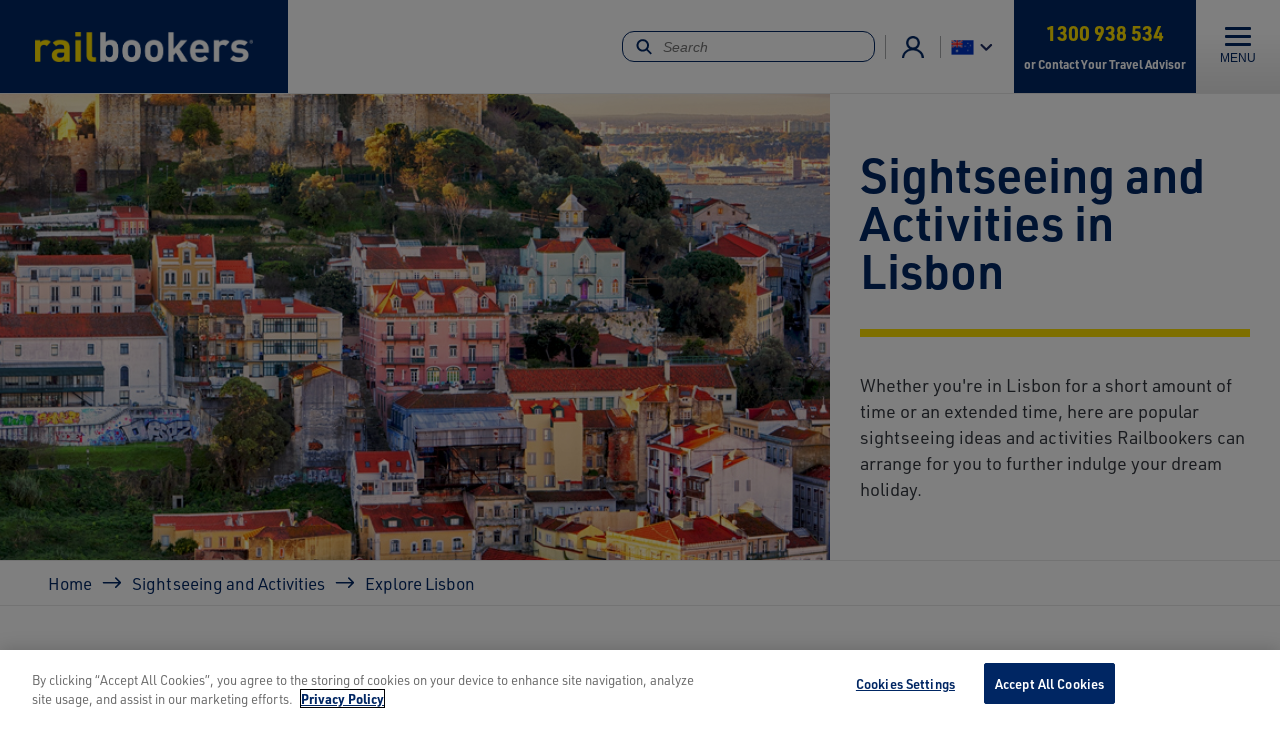

--- FILE ---
content_type: text/html; charset=UTF-8
request_url: https://www.railbookers.com.au/sightseeing-and-activities/explore-lisbon?activ=
body_size: 15789
content:


  

<!DOCTYPE html>
<html lang="en-au" dir="ltr" prefix="og: https://ogp.me/ns#">
  <head>
    <script>(function(w,d,s,l,i){w[l]=w[l]||[];w[l].push({'gtm.start':
          new Date().getTime(),event:'gtm.js'});var f=d.getElementsByTagName(s)[0],
        j=d.createElement(s),dl=l!='dataLayer'?'&l='+l:'';j.async=true;j.src=
        'https://www.googletagmanager.com/gtm.js?id='+i+dl;f.parentNode.insertBefore(j,f);
      })(window,document,'script','dataLayer','GTM-MQ2PQZ');</script>
    <meta charset="utf-8" />
<meta name="description" content="Visit the Belem Tower, Jeronimos Monastery, or take a tram ride through the city&#039;s colorful streets. Enjoy Portuguese cuisine and wine. Book your trip now!" />
<link rel="canonical" href="https://www.railbookers.com.au/sightseeing-and-activities/explore-lisbon" />
<meta name="robots" content="index, follow" />
<link rel="image_src" href="/sites/railbookers/files/media/images/lisbon-portugal-skyline_588863066_web_0.jpg" />
<meta property="og:site_name" content="Railbookers®" />
<meta property="og:type" content="website" />
<meta property="og:url" content="https://www.railbookers.com.au/sightseeing-and-activities/explore-lisbon" />
<meta property="og:title" content="Explore Lisbon | Railbookers®" />
<meta property="og:description" content="Visit the Belem Tower, Jeronimos Monastery, or take a tram ride through the city&#039;s colorful streets. Enjoy Portuguese cuisine and wine. Book your trip now!" />
<meta property="og:image" content="https://www.railbookers.com.au/sites/railbookers/files/media/images/lisbon-portugal-skyline_588863066_web_0.jpg" />
<meta property="og:image:url" content="https://www.railbookers.com.au/sites/railbookers/files/media/images/lisbon-portugal-skyline_588863066_web_0.jpg" />
<meta name="Generator" content="Drupal 9 (https://www.drupal.org)" />
<meta name="MobileOptimized" content="width" />
<meta name="HandheldFriendly" content="true" />
<meta name="viewport" content="width=device-width, initial-scale=1.0" />
<script>var ct_check_js_val = 'c3e0f40c80a22a6af9f70f6cabaa38d1';var drupal_ac_antibot_cookie_value = 'ea4008c3e5bee15e81048f363ed900aa09770537c622588ee437b72358182904';var ct_use_cookies = 0;var ct_use_alt_cookies = 0;var ct_capture_buffer = 0;</script>
<link rel="icon" href="/sites/railbookers/themes/custom/railbookers/favicon.ico" type="image/vnd.microsoft.icon" />

    <title>Sightseeing &amp; Activities in Lisbon | Railbookers®</title>
    <link rel="stylesheet" media="all" href="/sites/railbookers/files/css/css_Go1jN5TPCt57Jr6cEbrL9BgmmM_hLRk9pTaaaFXWfuc.css" />
<link rel="stylesheet" media="all" href="/sites/railbookers/files/css/css_JpcdArxwy1kYGbItjuXBaNw3pqfYN7w1C-xa1lTpBm0.css" />
<link rel="stylesheet" media="all" href="https://use.typekit.net/zpv8rnl.css" />
<link rel="stylesheet" media="all" href="/sites/railbookers/files/css/css_V5Cb38JEXRmLljQfHN0Pz-H_bXqAmFjAQRCfgRXseV8.css" />
<link rel="stylesheet" media="all" href="https://cdnjs.cloudflare.com/ajax/libs/tiny-slider/2.9.4/tiny-slider.css" />
<link rel="stylesheet" media="all" href="/sites/railbookers/files/css/css_AJ0zIP5r-GwN7dEQxf3gIUXuwRiMzEf8wV-dN1tliEI.css" />
<link rel="stylesheet" media="all" href="/ylg-ms-featured-listings-cards-rb/static/css/main.css?t94e4b" />
<link rel="stylesheet" media="all" href="/sites/railbookers/files/css/css_dJAH-57cX0UWhTMaqJSpr9ztV0-coyBKU7MqLnd5BGE.css" />
<link rel="stylesheet" media="all" href="https://cdnjs.cloudflare.com/ajax/libs/jquery-modal/0.9.1/jquery.modal.min.css" />
<link rel="stylesheet" media="all" href="/sites/railbookers/files/css/css_Bzro76bLcEaS8O_fjJYC0EFrqSIsnt_1KO7PLFuPd1o.css" />

    <script type="application/json" data-drupal-selector="drupal-settings-json">{"path":{"baseUrl":"\/","scriptPath":null,"pathPrefix":"","currentPath":"node\/18731","currentPathIsAdmin":false,"isFront":false,"currentLanguage":"en-au","currentQuery":{"activ":""}},"pluralDelimiter":"\u0003","suppressDeprecationErrors":true,"ajaxPageState":{"libraries":"cleantalk\/apbct-bot-detector,cleantalk\/apbct-public,core\/internal.jquery.form,extlink\/drupal.extlink,paragraphs\/drupal.paragraphs.unpublished,railbookers\/form,railbookers\/responseiq-au,railbookers\/scripts,railbookers\/slider,railbookers\/styles,ui_patterns\/grid.pattern_library_one,ui_patterns\/mega-menu.pattern_library_one,ui_patterns\/suggested_queries.pattern_library_one,verb_algolia\/algolia_autocomplete_cards,verb_general\/dynamic_phone_numbers,verb_purl\/purl_get,views\/views.module,webform\/webform.ajax,webform\/webform.element.details.save,webform\/webform.element.details.toggle,webform\/webform.element.message,webform\/webform.form,webform\/webform.form.auto_focus,webform\/webform.form.submit_once,ylg\/ajax,ylg\/alert,ylg\/basic-content,ylg\/card,ylg\/cards,ylg\/cta,ylg\/dropdown,ylg\/lazyload,ylg\/media,ylg\/modal,ylg\/pager,ylg\/rb-au-pagesense,ylg\/rb-react-trip-cards,ylg\/remove-edge-visual-search,ylg\/scripts,ylg\/stringReplace","theme":"railbookers","theme_token":null},"ajaxTrustedUrl":{"\/newsletter-registration":true,"https:\/\/www.railbookers.com.au\/sightseeing-and-activities\/explore-lisbon?activ=\u0026ajax_form=1":true,"form_action_p_pvdeGsVG5zNF_XLGPTvYSKCf43t8qZYSwcfZl2uzM":true,"https:\/\/www.railbookers.com.au\/sightseeing-and-activities\/explore-lisbon?ajax_form=1":true},"verbAlgolia":{"applicationId":"Z0B5QD7VGC","searchApiKey":"54f11690ab8564e1360ab4a376ad6d6c","dollieUrl":"https:\/\/railbookers.dolli.cloud\/api","siteBaseUrl":"https:\/\/www.railbookers.com.au","site":"railbookers","brand":"RBAU","langCode":"en-au","brandPrefix":"RB","brandSite":"railbookers","environment":"prod"},"data":{"extlink":{"extTarget":true,"extTargetNoOverride":false,"extNofollow":false,"extNoreferrer":true,"extFollowNoOverride":false,"extClass":"0","extLabel":"(link is external)","extImgClass":false,"extSubdomains":true,"extExclude":"","extInclude":"","extCssExclude":"","extCssExplicit":"","extAlert":false,"extAlertText":"This link will take you to an external web site. We are not responsible for their content.","mailtoClass":"0","mailtoLabel":"(link sends email)","extUseFontAwesome":false,"extIconPlacement":"append","extFaLinkClasses":"fa fa-external-link","extFaMailtoClasses":"fa fa-envelope-o","whitelistedDomains":["amtrakvacations.com","amtrakvacations.com.au","amtrakvacations.co.uk","amtrakvacations.ca"]}},"ajax":{"edit-actions-submit":{"callback":"::submitAjaxForm","event":"click","effect":"fade","speed":500,"progress":{"type":"throbber","message":""},"disable-refocus":true,"url":"https:\/\/www.railbookers.com.au\/sightseeing-and-activities\/explore-lisbon?ajax_form=1","dialogType":"ajax","submit":{"_triggering_element_name":"op","_triggering_element_value":"View Itineraries"}}},"urlToVideoFilter":{"autoload":true},"verbGeneral":{"brandGlobal":"RBAU","responseIqGlobal":1},"sitewide_alerts":{"dismissedKeys":[],"previewMode":false,"cookieExpiration":"default"},"user":{"uid":0,"permissionsHash":"7696c6b170978d8a64b41959ce6a69f57dcd5c26aceea4dd594f661095842f8b"}}</script>
<script src="/themes/custom/ylg/assets/js/dropdown.js?t94e4b"></script>
<script src="/core/misc/drupalSettingsLoader.js?v=9.5.11"></script>
<script src="/core/misc/drupal.js?v=9.5.11"></script>
<script src="/core/misc/drupal.init.js?v=9.5.11"></script>
<script src="/modules/custom/verb_purl/js/luxon.min.js?t94e4b"></script>
<script src="/modules/custom/verb_purl/js/verb_purl_get.js?t94e4b"></script>
<script src="https://cdn.pagesense.io/js/railbookersgroup/480b69c537e24349b36b4f31cd01cec4.js"></script>

  </head>
  <body class="is-mobile site-railbookers site-railbookers--au page">
            <noscript><iframe src="https://www.googletagmanager.com/ns.html?id=GTM-MQ2PQZ"
                      height="0" width="0" style="display:none;visibility:hidden"></iframe></noscript>
    <!-- RevAgency Analytics -->
    <script type="text/javascript">
      var jbPID = "jb-60524861";
      if( document.location.toString().indexOf( "https://" ) != -1 ) { protocol = "https://"; } else { protocol = "http://"; }
      document.write(unescape("%3Cscript src=\""+protocol+"www.revagency.net/jubilee/includes/jubilee.js\"%3E%3C/script%3E"));
    </script>
    <!-- /RevAgency Analytics -->
    <script>
      // Remove any existing Purl entries
      var purl = localStorage.getItem('purlPartner');
      if (purl && dataLayer) {
        var purlData = JSON.parse(purl);
        // Adobe tracking
        if (purlData.purlData.adobeTracking) {
          dataLayer.push( { 'adobeValue' : purlData.purlData.adobeTracking})
          dataLayer.push( { 'event' : 'fireAdobeTracking'})
        }
        if (purlData.purlData.analyticsId) {
          dataLayer.push( { 'analyticsValue' : purlData.purlData.analyticsId})
          dataLayer.push( { 'event' : 'fireAnalyticsTracking'})
        }
        if (purlData.purlData.infinityId) {
          dataLayer.push( { 'infinityValue' : purlData.purlData.infinityId})
          dataLayer.push( { 'event' : 'fireInfinityTracking'})
        }
      }
    </script>

    <a href="#main-content" class="visually-hidden focusable">
      Skip to main content
    </a>
    
<div class="c-site-alerts">
    </div>
      <div class="dialog-off-canvas-main-canvas" data-off-canvas-main-canvas>
    <div class="layout-container">

  <header class="header">
  <div class="navigation">
    <a class="branding" href="/">
      <picture>
        <source srcset="/sites/railbookers/files/Railbookers%C2%AE_White-Yellow-1.png">
        <img src="/sites/railbookers/files/Railbookers%C2%AE_White-Yellow-1.png" alt="Railbookers Vacations">
      </picture>
    </a>
    <nav class="menu-block">  

  
  <ul>
            
  

<li class="columns-four dropdown">
  <a href="https://www.railbookers.com.au/destinations" class="toggle">
          Destinations
      </a>
            <div>
        <div class="mega-menu-close">
          <button class="menu-close js-menu-close"><span aria-hidden="true" class="visually-hidden">&times;</span>
          </button>
        </div>
        <div class="mega-menu">
          <div>
            <div class="heading">
              <div class="wrapper">
                                  <div class="h3">Destinations</div>
                              </div>
            </div>
            <div class="content">
              
  
  <ul>
            


<li class="dropdown">
  <a href="https://www.railbookers.com.au/destinations" >
          Popular Destinations
      </a>
                    <div>
  
  <ul>
            


<li>
  <a href="https://www.railbookers.com.au/destinations/north-america/united-states/alaska" >
          Alaska
      </a>
                  </li>

                


<li>
  <a href="https://www.railbookers.com.au/destinations/oceania/australia" >
          Australia
      </a>
                  </li>

                


<li>
  <a href="https://www.railbookers.com.au/destinations/north-america/canada" >
          Canada
      </a>
                  </li>

                


<li>
  <a href="https://www.railbookers.com.au/destinations/europe/italy" >
          Italy
      </a>
                  </li>

                


<li>
  <a href="/destinations/new-zealand" >
          New Zealand
      </a>
                  </li>

                


<li>
  <a href="https://www.railbookers.com.au/destinations/europe/united-kingdom/scotland" >
          Scotland
      </a>
                  </li>

                


<li>
  <a href="https://www.railbookers.com.au/destinations/europe/switzerland" >
          Switzerland
      </a>
                  </li>

        </ul>


</div>
            </li>

                


<li class="dropdown">
  <a href="https://www.railbookers.com.au/destinations/europe" >
          Europe
      </a>
                    <div>
  
  <ul>
            


<li>
  <a href="https://www.railbookers.com.au/destinations/europe/france" >
          France
      </a>
                  </li>

                


<li>
  <a href="https://www.railbookers.com.au/destinations/europe/germany" >
          Germany
      </a>
                  </li>

                


<li>
  <a href="https://www.railbookers.com.au/destinations/europe/ireland" >
          Ireland
      </a>
                  </li>

                


<li>
  <a href="https://www.railbookers.com.au/destinations/europe/scandinavia/norway" >
          Norway
      </a>
                  </li>

                


<li>
  <a href="https://www.railbookers.com.au/destinations/europe/portugal" >
          Portugal
      </a>
                  </li>

                


<li>
  <a href="https://www.railbookers.com.au/destinations/europe/spain" >
          Spain
      </a>
                  </li>

                


<li>
  <a href="https://www.railbookers.com.au/destinations/europe/united-kingdom" >
          United Kingdom
      </a>
                  </li>

        </ul>


</div>
            </li>

                


<li class="dropdown">
  <a href="https://www.railbookers.com.au/destinations/view-by-map" >
          Popular Regions
      </a>
                    <div>
  
  <ul>
            


<li>
  <a href="https://www.railbookers.com.au/destinations/europe/italy/the-amalfi-coast" >
          Amalfi Coast
      </a>
                  </li>

                


<li>
  <a href="https://www.railbookers.com.au/destinations/north-america/canada/canadian-rockies" >
          Canadian Rockies
      </a>
                  </li>

                


<li>
  <a href="https://www.railbookers.com.au/destinations/europe/france/the-french-riviera" >
          French Riviera
      </a>
                  </li>

                


<li>
  <a href="https://www.railbookers.com.au/cruise-regions/mediterranean" >
          Mediterranean
      </a>
                  </li>

                


<li>
  <a href="https://www.railbookers.com.au/what-is-possible/combine-rail-trip-with-cruise-holiday" >
          Pre or Post-Cruise Regions
      </a>
                  </li>

                


<li>
  <a href="https://www.railbookers.com.au/destinations/europe/scandinavia" >
          Scandinavia
      </a>
                  </li>

                


<li>
  <a href="https://www.railbookers.com.au/destinations/europe/italy/tuscany" >
          Tuscany
      </a>
                  </li>

        </ul>


</div>
            </li>

                


<li class="dropdown">
  <a href="https://www.railbookers.com.au/destinations" >
          Worldwide
      </a>
                    <div>
  
  <ul>
            


<li>
  <a href="https://www.railbookers.com.au/destinations/asia" >
          Asia
      </a>
                  </li>

                


<li>
  <a href="https://www.railbookers.com.au/destinations/africa" >
          Africa
      </a>
                  </li>

                


<li>
  <a href="https://www.railbookers.com.au/destinations/asia/india" >
          India
      </a>
                  </li>

                


<li>
  <a href="https://www.railbookers.com.au/destinations/south-america/peru" >
          Peru
      </a>
                  </li>

                


<li>
  <a href="https://www.railbookers.com.au/destinations/africa/south-africa" >
          South Africa
      </a>
                  </li>

                


<li>
  <a href="https://www.railbookers.com.au/destinations/south-america" >
          South America
      </a>
                  </li>

                


<li>
  <a href="https://www.railbookers.com.au/destinations/north-america/united-states" >
          United States
      </a>
                  </li>

        </ul>


</div>
            </li>

        </ul>



            </div>
            <div class="links">
  <a href="https://www.railbookers.com.au/destinations/view-by-map" class="btn default">
  View by Map</a>

  <a href="https://www.railbookers.com.au/destinations" class="btn text">
  View all Destinations</a>

  <a href="https://www.railbookers.com.au/what-is-possible/combine-rail-trip-with-cruise-holiday" class="btn text">
  View Cruise Regions</a>

</div>
          </div>
                      
                  </div>
      </div>
      </li>

                
  

<li class="columns-four dropdown">
  <a href="https://www.railbookers.com.au/travel-styles/famous-trains" class="toggle">
          Famous Trains
      </a>
            <div>
        <div class="mega-menu-close">
          <button class="menu-close js-menu-close"><span aria-hidden="true" class="visually-hidden">&times;</span>
          </button>
        </div>
        <div class="mega-menu">
          <div>
            <div class="heading">
              <div class="wrapper">
                                  <div class="h3">Famous Trains</div>
                              </div>
            </div>
            <div class="content">
              
  
  <ul>
            


<li>
  <a href="https://www.railbookers.com.au/famous-trains/alaska-railroad-train" >
          Alaska Railroad
      </a>
                  </li>

                


<li>
  <a href="https://www.railbookers.com.au/famous-trains/belmond-andean-explorer-train" >
          Belmond Andean Explorer
      </a>
                  </li>

                


<li>
  <a href="https://www.railbookers.com.au/famous-trains/britannic-explorer-train" >
          Belmond Britannic Explorer
      </a>
                  </li>

                


<li>
  <a href="https://www.railbookers.com.au/famous-trains/belmond-royal-scotsman-train" >
          Belmond Royal Scotsman
      </a>
                  </li>

                


<li>
  <a href="https://www.railbookers.com.au/famous-trains/bernina-express-train" >
          Bernina Express
      </a>
                  </li>

                


<li>
  <a href="https://www.railbookers.com.au/famous-trains/caledonian-sleeper-train" >
          Caledonian Sleeper
      </a>
                  </li>

                


<li>
  <a href="https://www.railbookers.com.au/famous-trains/canyon-spirit-train" >
          Canyon Spirit
      </a>
                  </li>

                


<li>
  <a href="https://www.railbookers.com.au/famous-trains/eastern-oriental-express-train" >
          Eastern &amp; Oriental Express
      </a>
                  </li>

                


<li>
  <a href="https://www.railbookers.com.au/famous-trains/el-transcantabrico-gran-lujo-train" >
          El Transcantábrico Gran Lujo
      </a>
                  </li>

                


<li>
  <a href="https://www.railbookers.com.au/famous-trains/flamsbana-railway" >
          Flåmsbana
      </a>
                  </li>

                


<li>
  <a href="https://www.railbookers.com.au/famous-trains/glacier-express-train" >
          Glacier Express
      </a>
                  </li>

                


<li>
  <a href="https://www.railbookers.com.au/famous-trains/golden-eagle-danube-express-train" >
          Golden Eagle Danube Express
      </a>
                  </li>

                


<li>
  <a href="https://www.railbookers.com.au/famous-trains/the-goldenpass-express-train" >
          The GoldenPass Express
      </a>
                  </li>

                


<li>
  <a href="https://www.railbookers.com.au/famous-trains/the-ghan-train" >
          The Ghan
      </a>
                  </li>

                


<li>
  <a href="https://www.railbookers.com.au/famous-trains/jungfraujoch-train" >
          Jungfraujoch Railway
      </a>
                  </li>

                


<li>
  <a href="https://www.railbookers.com.au/famous-trains/la-dolce-vita-orient-express" >
          La Dolce Vita Orient Express
      </a>
                  </li>

                


<li>
  <a href="https://www.railbookers.com.au/famous-trains/maharajas-express-train" >
          Maharajas&#039; Express
      </a>
                  </li>

                


<li>
  <a href="https://www.railbookers.com.au/famous-trains/rocky-mountaineer-train" >
          Rocky Mountaineer
      </a>
                  </li>

                


<li>
  <a href="https://www.railbookers.com.au/famous-trains/rovos-rail-train" >
          Rovos Rail
      </a>
                  </li>

                


<li>
  <a href="https://www.railbookers.com.au/famous-trains/indian-pacific-train" >
          The Indian Pacific
      </a>
                  </li>

                


<li>
  <a href="https://www.railbookers.com.au/famous-trains/venice-simplon-orient-express-train" >
          Venice Simplon-Orient-Express
      </a>
                  </li>

                


<li>
  <a href="https://www.railbookers.com.au/famous-trains/via-rail-train" >
          VIA Rail
      </a>
                  </li>

        </ul>



            </div>
            <div class="links">
  <a href="https://www.railbookers.com.au/travel-styles/luxury-rail" class="btn default">
  View Luxury Trains</a>

  <a href="https://www.railbookers.com.au/travel-styles" class="btn text">
  Pick Your Travel Style</a>

</div>
          </div>
                      
                  </div>
      </div>
      </li>

                
  

<li class="columns-four dropdown">
  <a href="https://www.railbookers.com.au/travel-styles" class="toggle">
          Travel Styles
      </a>
            <div>
        <div class="mega-menu-close">
          <button class="menu-close js-menu-close"><span aria-hidden="true" class="visually-hidden">&times;</span>
          </button>
        </div>
        <div class="mega-menu">
          <div>
            <div class="heading">
              <div class="wrapper">
                                  <div class="h3">Travel Styles</div>
                              </div>
            </div>
            <div class="content">
              
  
  <ul>
            <li class="has-hover-description">
        <a href="https://www.railbookers.com.au/travel-styles/famous-trains">
          <span>Famous Trains</span>
          <div class="menu-item--description-hover">Their reputation precedes them and for good reason; step onboard for an adventure like no other.</div>
        </a>
      </li>
                <li class="has-hover-description">
        <a href="https://www.railbookers.com.au/travel-styles/most-popular">
          <span>Most Popular</span>
          <div class="menu-item--description-hover">See our customers&#039; most favourite rail holidays.</div>
        </a>
      </li>
                <li class="has-hover-description">
        <a href="https://www.railbookers.com.au/travel-styles/luxury-rail">
          <span>Luxury Rail</span>
          <div class="menu-item--description-hover">Indulge in some of the world’s most luxurious rail journeys for an unforgettable onboard experience.</div>
        </a>
      </li>
                <li class="has-hover-description">
        <a href="https://www.railbookers.com.au/travel-styles/italy-and-switzerland">
          <span>Italy &amp; Switzerland</span>
          <div class="menu-item--description-hover">Curated rail journeys combining the scenic beauty of Switzerland with the cultural highlights of Italy.</div>
        </a>
      </li>
                <li class="has-hover-description">
        <a href="https://www.railbookers.com.au/travel-styles/most-scenic">
          <span>Most Scenic Journeys</span>
          <div class="menu-item--description-hover">Top scenic train journeys showcasing the world&#039;s best views.</div>
        </a>
      </li>
                <li class="has-hover-description">
        <a href="https://www.railbookers.com.au/travel-styles/beyond-the-match">
          <span>Beyond the Match</span>
          <div class="menu-item--description-hover">Explore the U.S. and Canada by train between match days with exclusive rail holidays starting and ending in host cities.</div>
        </a>
      </li>
                <li class="has-hover-description">
        <a href="https://www.railbookers.com.au/travel-styles/first-time-europe">
          <span>First Time to Europe</span>
          <div class="menu-item--description-hover">This carefully curated list has the top suggestions of holidays for first-time rail travelers.</div>
        </a>
      </li>
                <li class="has-hover-description">
        <a href="https://www.railbookers.com.au/travel-styles/sleeper-trains">
          <span>Sleeper Trains</span>
          <div class="menu-item--description-hover">Maximise time in destinations with the romance of a sleeper train.</div>
        </a>
      </li>
                <li class="has-hover-description">
        <a href="https://www.railbookers.com.au/travel-styles/once-in-a-lifetime-experiences">
          <span>Once-in-a-Lifetime</span>
          <div class="menu-item--description-hover">It’s time to make your dream holiday a reality with one of these truly iconic rail adventures.</div>
        </a>
      </li>
                <li class="has-hover-description">
        <a href="https://www.railbookers.com.au/travel-styles/cruise-extensions">
          <span>Pre or Post-Cruise</span>
          <div class="menu-item--description-hover">Why not start or end your cruise holiday with any of these brilliant extensions by rail?</div>
        </a>
      </li>
                <li class="has-hover-description">
        <a href="https://www.railbookers.com.au/travel-styles/stars-and-stripes">
          <span>Stars and Stripes</span>
          <div class="menu-item--description-hover">Discover the heart of America in comfort with our Stars and Stripes rail journeys.</div>
        </a>
      </li>
                <li class="has-hover-description">
        <a href="https://www.railbookers.com.au/travel-styles/coast-to-coast-north-america">
          <span>Coast-to-Coast North America</span>
          <div class="menu-item--description-hover">See two oceans, cross the Rockies, and all the land in-between with one of these North American adventures</div>
        </a>
      </li>
                <li class="has-hover-description">
        <a href="https://www.railbookers.com.au/travel-styles/norway-coastal-cruises">
          <span>Norway Coastal Cruises</span>
          <div class="menu-item--description-hover">Sail Norway’s coast aboard ships, blending fjords and culture into one Arctic adventure.</div>
        </a>
      </li>
                <li class="has-hover-description">
        <a href="https://www.railbookers.com.au/travel-styles/railbookers-signature">
          <span>Railbookers Signature</span>
          <div class="menu-item--description-hover">These itineraries each feature a once-in-a-lifetime experience.</div>
        </a>
      </li>
                <li class="has-hover-description">
        <a href="https://www.railbookers.com.au/travel-styles/single-country-tours">
          <span>Single Country Tours</span>
          <div class="menu-item--description-hover">Stay longer and explore further with this great selection of holidays based in one country.</div>
        </a>
      </li>
                <li class="has-hover-description">
        <a href="https://www.railbookers.com.au/travel-styles/snow-and-ice">
          <span>Snow and Ice</span>
          <div class="menu-item--description-hover">Embark on a winter rail adventure through snowy alpine landscapes.</div>
        </a>
      </li>
                <li class="has-hover-description">
        <a href="https://www.railbookers.com.au/travel-styles/alaska-by-train">
          <span>Alaska by Train</span>
          <div class="menu-item--description-hover">Discover parts of beautiful Alaska that are otherwise undiscoverable.</div>
        </a>
      </li>
                <li class="has-hover-description">
        <a href="https://www.railbookers.com.au/travel-styles/culinary-journeys">
          <span>Culinary Journeys</span>
          <div class="menu-item--description-hover">Our collection of the top food and drink holidays by rail.</div>
        </a>
      </li>
        </ul>



            </div>
            <div class="links">
  <a href="https://www.railbookers.com.au/trips" class="btn default">
  View all Holidays</a>

  <a href="https://www.railbookers.com.au/travel-styles/famous-trains" class="btn text">
  Explore Famous Trains</a>

</div>
          </div>
                      
                  </div>
      </div>
      </li>

                
  

<li class="columns-four dropdown">
  <a href="https://www.railbookers.com.au/where-to-start" class="toggle">
          Where to Start
      </a>
            <div>
        <div class="mega-menu-close">
          <button class="menu-close js-menu-close"><span aria-hidden="true" class="visually-hidden">&times;</span>
          </button>
        </div>
        <div class="mega-menu">
          <div>
            <div class="heading">
              <div class="wrapper">
                                  <div class="h3">Where to Start</div>
                              </div>
            </div>
            <div class="content">
              
  
  <ul>
            


<li class="dropdown">
  <a href="" >
          What is Possible
      </a>
                    <div>
  
  <ul>
            


<li>
  <a href="https://www.railbookers.com.au/destinations/view-by-map" >
          <i>
            <div class="icons">
  <img loading="lazy" width="240" height="240" alt="Map" data-src="/sites/railbookers/files/images/icons/map.png" class="lozad" /></div>

      </i>
      <span>
      Find a Destination by Map
              <span class="description">Search for your preferred destination on our interactive rail network map.</span>
          </span>
      </a>
                  </li>

                


<li>
  <a href="https://www.railbookers.com.au/where-to-start/how-to-customise" >
          <i>
            <div class="icons">
  <img loading="lazy" width="240" height="240" alt="Check list" data-src="/sites/railbookers/files/images/icons/check-list.png" class="lozad" /></div>

      </i>
      <span>
      Customise Your Holiday
              <span class="description">Choose from any or all of our customisation options to make your trip uniquely yours.</span>
          </span>
      </a>
                  </li>

                


<li>
  <a href="https://www.railbookers.com.au/what-is-possible/combine-rail-trip-with-cruise-holiday" >
          <i>
            <div class="icons">
  <img loading="lazy" width="80" height="80" alt="Cruise" data-src="/sites/railbookers/files/images/icons/YLG201-740-RB-Ship-Icon.png" class="lozad" /></div>

      </i>
      <span>
      Add Rail Pre or Post-Cruise
              <span class="description">Our excellent selection of cruise extension rail itineraries allow you to explore further, discovering exciting locations.</span>
          </span>
      </a>
                  </li>

                


<li>
  <a href="https://www.railbookers.com.au/sightseeing-and-activities" >
          <i>
            <div class="icons">
  <img loading="lazy" width="240" height="240" alt="Camera" data-src="/sites/railbookers/files/images/icons/camera.png" class="lozad" /></div>

      </i>
      <span>
      Sightseeing and Activities
              <span class="description">With so many destinations worldwide, discover some of the most amazing sightseeing and activities.</span>
          </span>
      </a>
                  </li>

        </ul>


</div>
            </li>

                


<li class="dropdown">
  <a href="" >
          Make it Your Own
      </a>
                    <div>
  
  <ul>
            


<li>
  <a href="https://www.railbookers.com.au/where-to-start/classes-of-service-onboard-train" >
          <i>
            <div class="icons">
  <img loading="lazy" width="240" height="240" alt="Train seats" data-src="/sites/railbookers/files/images/icons/train-seats.png" class="lozad" /></div>

      </i>
      <span>
      Seat Classes Onboard
              <span class="description">With all the different trains around the world, choose the class of service that fit your needs.</span>
          </span>
      </a>
                  </li>

                


<li>
  <a href="https://www.railbookers.com.au/where-to-start/luxury-rail-experiences" >
          <i>
            <div class="icons">
  <img loading="lazy" width="240" height="240" alt="Tableware cover" data-src="/sites/railbookers/files/images/icons/reception.png" class="lozad" /></div>

      </i>
      <span>
      Luxury Rail Experiences
              <span class="description">Luxury rail offers a travel experience like no other, with opulent accommodations, fine dining, and exemplary service.</span>
          </span>
      </a>
                  </li>

                


<li>
  <a href="https://www.railbookers.com.au/where-to-start/accommodation-to-fit-your-style" >
          <i>
            <div class="icons">
  <img loading="lazy" width="240" height="240" alt="Building to represent accommodations" data-src="/sites/railbookers/files/images/icons/accommodation.png" class="lozad" /></div>

      </i>
      <span>
      Types of Accommodation
              <span class="description">From hotels nestled in the Swiss Alps to luxury hotels looking over the hills of Tuscany, we have hotels for every travel style.</span>
          </span>
      </a>
                  </li>

                


<li>
  <a href="https://www.railbookers.com.au/where-to-start/special-occasion" >
          <i>
            <div class="icons">
  <img loading="lazy" width="240" height="240" alt="Gift" data-src="/sites/railbookers/files/images/icons/offer.png" class="lozad" /></div>

      </i>
      <span>
      Plan a Special Occasion
              <span class="description">Celebrate your special occasion with Railbookers, from anniversaries to birthdays there is no better treat then seeing the world.</span>
          </span>
      </a>
                  </li>

        </ul>


</div>
            </li>

                


<li class="dropdown">
  <a href="" >
          What&#039;s Next?
      </a>
                    <div>
  
  <ul>
            


<li>
  <a href="https://www.railbookers.com.au/where-to-start/instant-quote-request" >
          <i>
            <div class="icons">
  <img loading="lazy" width="240" height="240" alt="Email deals" data-src="/sites/railbookers/files/images/icons/deals-1.png" class="lozad" /></div>

      </i>
      <span>
      Instant Quote
              <span class="description">Request an instant quote from Railbookers and we will be in touch shortly!</span>
          </span>
      </a>
                  </li>

                


<li>
  <a href="https://www.railbookers.com.au/contact-us" >
          <i>
            <div class="icons">
  <img loading="lazy" width="240" height="240" alt="Headset" data-src="/sites/railbookers/files/images/icons/headset.png" class="lozad" /></div>

      </i>
      <span>
      Contact Us
              <span class="description">Contact us directly to speak with one of our Rail Experts.</span>
          </span>
      </a>
                  </li>

                


<li>
  <a href="https://www.railbookers.com.au/the-railbookers-experience" >
          <i>
            <div class="icons">
  <img loading="lazy" width="240" height="240" alt="Rail tickets" data-src="/sites/railbookers/files/images/icons/tickets.png" class="lozad" /></div>

      </i>
      <span>
      Why Railbookers?
              <span class="description">Our expertly planned, independent journeys provide hassle-free itineraries, or customized trips with the help from our knowledgeable Rail Experts.</span>
          </span>
      </a>
                  </li>

                


<li>
  <a href="https://www.railbookers.com.au/railbookers-reviews" >
          <i>
            <div class="icons">
  <img loading="lazy" width="240" height="240" alt="Megaphone" data-src="/sites/railbookers/files/images/icons/notice.png" class="lozad" /></div>

      </i>
      <span>
      Customer Reviews
              <span class="description">Read reviews, testimonials, and stories from real travelers across the globe.</span>
          </span>
      </a>
                  </li>

        </ul>


</div>
            </li>

                


<li class="dropdown">
  <a href="https://www.railbookers.com.au/where-to-start/resources" >
          Additional Resources
      </a>
                    <div>
  
  <ul>
            


<li>
  <a href="https://www.railbookers.com.au/where-to-start/resources" >
          <i>
            <div class="icons">
  <img loading="lazy" width="240" height="240" alt="Newspaper " data-src="/sites/railbookers/files/images/icons/news.png" class="lozad" /></div>

      </i>
      <span>
      Brochures, Maps &amp; Guides
              <span class="description">Plan your next rail holiday with our exclusive Brochures and Travel Guides.</span>
          </span>
      </a>
                  </li>

                


<li>
  <a href="https://www.railbookers.com.au/where-to-start/additional-resources/videos" >
          <i>
            <div class="icons">
  <img loading="lazy" width="240" height="240" alt="Webinars" data-src="/sites/railbookers/files/images/icons/webinars.png" class="lozad" /></div>

      </i>
      <span>
      Videos &amp; Webinars
          </span>
      </a>
                  </li>

                


<li>
  <a href="https://www.railbookers.com.au/blog" >
          <i>
            <div class="icons">
  <img loading="lazy" width="240" height="240" alt="Newspaper " data-src="/sites/railbookers/files/images/icons/news.png" class="lozad" /></div>

      </i>
      <span>
      Blog Articles
              <span class="description">Read through our useful and inspiring articles and explore the World with us on Rail Expert guided trips.</span>
          </span>
      </a>
                  </li>

                


<li>
  <a href="https://www.railbookers.com.au/where-to-start/additional-resources/faqs" >
          <i>
            <div class="icons">
  <img loading="lazy" width="240" height="240" alt="Q&amp;A Symbol" data-src="/sites/railbookers/files/images/icons/Q%26A.png" class="lozad" /></div>

      </i>
      <span>
      FAQs
              <span class="description">You&#039;ve got questions. We&#039;ve got answers.</span>
          </span>
      </a>
                  </li>

                


<li>
  <a href="https://www.railbookers.com.au/about-us/travel-agent-login" >
          <i>
            <div class="icons">
  <img loading="lazy" width="240" height="240" alt="Hand open accepting value" data-src="/sites/railbookers/files/images/icons/value-add.png" class="lozad" /></div>

      </i>
      <span>
      Travel Agent Toolbox
          </span>
      </a>
                  </li>

        </ul>


</div>
            </li>

        </ul>



            </div>
            <div class="links">
  <a href="https://www.railbookers.com.au/where-to-start/additional-resources/newsletter" class="btn default">
  Join our Newsletter</a>

  <a href="https://www.railbookers.com.au/where-to-start" class="btn text">
  View all Trip Planning</a>

</div>
          </div>
                      
                  </div>
      </div>
      </li>

                


<li>
  <a href="https://www.railbookers.com.au/deals" >
          Deals
      </a>
                  </li>

        </ul>


</nav>
    <div class="utilities js-desktop-utilities">
      <div class="search" id="search-area">
        <div id="searchbox_top"
               class="ais-SearchBox icon search"
               data-ais-placeholder="Search"
               data-ais-classlist="aa-input-search aa-input"
          ></div>
                      </div>
      
      <div class="wishlist">
          

  
  <ul>
            

  <div class="afc">
      
  <button class="afc__open js-hover-show-afc js-show-afc">
    
            

<figure>
  
      
              <img loading="lazy" width="33" height="33" alt="" data-src="/sites/railbookers/files/styles/scale/public/media/images/icon-login_1.png?itok=9RSlqseT" class="lozad" />



      
      </figure>

      
    Agent Login
  </button>
  
  <div class="afc__modal">
      <button class="afc__close js-hide-afc">close</button>
      <section id="afc__form" class="afc__from js-load-form"></section>
  </div>
</div>

        </ul>



      </div>
      <div class="language">
        <div class="dropdown">
          <a class="toggle"></a>
          <ul class="language-switcher-language-url">
  <a class="close-language"></a><li hreflang="en-uk" data-drupal-link-query="{&quot;activ&quot;:&quot;&quot;}" data-drupal-link-system-path="node/18731"><a href="https://www.railbookers.co.uk/sightseeing-and-activities/explore-lisbon?activ=" class="language-link" hreflang="en-uk" data-drupal-link-query="{&quot;activ&quot;:&quot;&quot;}" data-drupal-link-system-path="node/18731">United Kingdom</a></li><li hreflang="en" data-drupal-link-query="{&quot;activ&quot;:&quot;&quot;}" data-drupal-link-system-path="node/18731"><a href="https://www.railbookers.com/sightseeing-and-activities/explore-lisbon?activ=" class="language-link" hreflang="en" data-drupal-link-query="{&quot;activ&quot;:&quot;&quot;}" data-drupal-link-system-path="node/18731">United States</a></li><li hreflang="en-ca" data-drupal-link-query="{&quot;activ&quot;:&quot;&quot;}" data-drupal-link-system-path="node/18731"><a href="https://www.railbookers.ca/sightseeing-and-activities/explore-lisbon?activ=" class="language-link" hreflang="en-ca" data-drupal-link-query="{&quot;activ&quot;:&quot;&quot;}" data-drupal-link-system-path="node/18731">Canada</a></li><li hreflang="en-au" data-drupal-link-query="{&quot;activ&quot;:&quot;&quot;}" data-drupal-link-system-path="node/18731" class="is-active"><a href="https://www.railbookers.com.au/sightseeing-and-activities/explore-lisbon?activ=" class="language-link is-active" hreflang="en-au" data-drupal-link-query="{&quot;activ&quot;:&quot;&quot;}" data-drupal-link-system-path="node/18731">Australia</a></li><li hreflang="en-nz" data-drupal-link-query="{&quot;activ&quot;:&quot;&quot;}" data-drupal-link-system-path="node/18731"><a href="https://www.railbookers.co.nz/sightseeing-and-activities/explore-lisbon?activ=" class="language-link" hreflang="en-nz" data-drupal-link-query="{&quot;activ&quot;:&quot;&quot;}" data-drupal-link-system-path="node/18731">New Zealand</a></li><li hreflang="en-sg" data-drupal-link-query="{&quot;activ&quot;:&quot;&quot;}" data-drupal-link-system-path="node/18731"><a href="https://www.railbookers.sg/sightseeing-and-activities/explore-lisbon?activ=" class="language-link" hreflang="en-sg" data-drupal-link-query="{&quot;activ&quot;:&quot;&quot;}" data-drupal-link-system-path="node/18731">Singapore</a></li></ul>
        </div>
      </div>
    </div>
  </div>


  <div class="resultsContainer" role="listbox">
      <div class="results-inner">


        
        
        
      

      
<section  class="mm" >
  <div class="mm__inner">
    <div class="mm__top">
      
      <div class="mm__top-left">
            <section class="suggested_queries" >
              <div class="suggested_queries__inner">
                <h3 class="suggested_queries__heading">Suggested Queries:</h3>
                <div id="searchbox_top_hits-suggestions" class="suggested_queries__links"> </div>
              </div>
            </section>
            </div>
      <div class="mm__top-right"><button class="mm__fake-close js-hideResultsContainer" title="Close Suggetions" aria-label="Close Suggestions">Close</button>
</div>
    </div>
    <div class="mm__bottom">
      <div class="mm__bottom-left">
<section  class="card-grid" >
  <div class="card-grid__inner">
       </div>
</section>
</div>
      <div class="mm__bottom-right">                    <div class="searchbox_top_group" style="display:none">
          <div  class="headerSearch" id="searchbox_top_hits-trips_stats"></div>
          <div id="searchbox_top_hits-trips" class="all-hits"></div>
          </div>

          <div class="searchbox_top_group searchbox_top_group--hide searchbox_top_group--destinations">
          <div class="headerSearch" id="searchbox_top_hits-destinations_stats"></div>
          <div id="searchbox_top_hits-destinations" class="all-hits"></div>
          </div>

          <div class="searchbox_top_group searchbox_top_group--hide searchbox_top_group--pages">
          <div class="headerSearch" id="searchbox_top_hits-pages_stats"></div>
          <div id="searchbox_top_hits-pages" class="all-hits"></div>
          </div>
          
          <div class="searchbox_top_group searchbox_top_group--actions">
            <button class="js-algoia-view-more btn default btn--view-more no-arrow">View More Results </button> 
          </div>
          </div>
    </div>
  </div>
  
</section>

      

      </div>
  </div>

  <div class="booking">
    <a class="js-dynamic-phone-number-link" data-phone-intl="1300 938 534" href="tel:1300 938 534">
      <span>
        <span class="await-purl js-dynamic-phone-number number">1300 938 534</span><br />
        <span class="booking-small-text">or Contact Your Travel Advisor</span>
      </span>
      <span class="mobile icon phone">Call</span>
    </a>
  </div>


  <button class="toggleResultsContainer icon search js-toggleResultsContainer"> Toggle Mobile Search </button> 


  <button class="nav-toggle" type="button" aria-expanded="false" aria-label="Toggle navigation">
    <span class="menu-icon">
      <span class="bar"></span>
      <span class="bar"></span>
      <span class="bar"></span>
    </span>
    <span class="menu-label">Menu</span>
  </button>
  <div class="header__mobile-nav" id="header__mobile-nav">
    <div class="mobilenav__top">
      <img src="/sites/railbookers/themes/custom/railbookers/logo.png" alt="Railbookers Vacations">
      <div class="nav-close">Close</div>
    </div>
    <div class="mobilenav__content">
      <nav class="menu-block">  

  
  <ul>
            


<li class="dropdown">
  <a href="https://www.railbookers.com.au/destinations" class="toggle">
          Destinations
      </a>
            <div>
        <div class="mega-menu-close">
          <button class="menu-close js-menu-close"><span aria-hidden="true" class="visually-hidden">&times;</span>
          </button>
        </div>
        <div class="mega-menu">
          <div>
            <div class="heading">
              <div class="wrapper">
                                  <div class="h3">Destinations</div>
                              </div>
            </div>
            <div class="content">
              
  
  <ul>
            


<li class="dropdown">
  <a href="https://www.railbookers.com.au/destinations" >
          Popular Destinations
      </a>
                    <div>
  
  <ul>
            


<li>
  <a href="/destinations/united-states/alaska" >
          Alaska
      </a>
                  </li>

                


<li>
  <a href="https://www.railbookers.com.au/destinations/north-america/canada/canadian-rockies" >
          Canadian Rockies
      </a>
                  </li>

                


<li>
  <a href="https://www.railbookers.com.au/destinations/europe/france" >
          France
      </a>
                  </li>

                


<li>
  <a href="https://www.railbookers.com.au/destinations/europe/ireland" >
          Ireland
      </a>
                  </li>

                


<li>
  <a href="https://www.railbookers.com.au/destinations/europe/italy" >
          Italy
      </a>
                  </li>

                


<li>
  <a href="https://www.railbookers.com.au/destinations/europe/scandinavia/norway" >
          Norway
      </a>
                  </li>

                


<li>
  <a href="https://www.railbookers.com.au/destinations/europe/portugal" >
          Portugal
      </a>
                  </li>

                


<li>
  <a href="https://www.railbookers.com.au/destinations/europe/united-kingdom/scotland" >
          Scotland
      </a>
                  </li>

                


<li>
  <a href="https://www.railbookers.com.au/destinations/europe/spain" >
          Spain
      </a>
                  </li>

                


<li>
  <a href="https://www.railbookers.com.au/destinations/europe/switzerland" >
          Switzerland
      </a>
                  </li>

                


<li>
  <a href="https://www.railbookers.com.au/destinations/north-america/united-states" >
          United States
      </a>
                  </li>

        </ul>


</div>
            </li>

                


<li class="dropdown">
  <a href="https://www.railbookers.com.au/destinations/europe" >
          Europe
      </a>
                    <div>
  
  <ul>
            


<li>
  <a href="https://www.railbookers.com.au/destinations/europe/austria" >
          Austria
      </a>
                  </li>

                


<li>
  <a href="https://www.railbookers.com.au/destinations/europe/belgium" >
          Belgium
      </a>
                  </li>

                


<li>
  <a href="https://www.railbookers.com.au/destinations/europe/czech-republic" >
          Czech Republic
      </a>
                  </li>

                


<li>
  <a href="https://www.railbookers.com.au/destinations/europe/france" >
          France
      </a>
                  </li>

                


<li>
  <a href="https://www.railbookers.com.au/destinations/europe/germany" >
          Germany
      </a>
                  </li>

                


<li>
  <a href="https://www.railbookers.com.au/destinations/europe/ireland" >
          Ireland
      </a>
                  </li>

                


<li>
  <a href="https://www.railbookers.com.au/destinations/europe/italy" >
          Italy
      </a>
                  </li>

                


<li>
  <a href="https://www.railbookers.com.au/destinations/europe/netherlands" >
          Netherlands
      </a>
                  </li>

                


<li>
  <a href="https://www.railbookers.com.au/destinations/europe/scandinavia/norway" >
          Norway
      </a>
                  </li>

                


<li>
  <a href="https://www.railbookers.com.au/destinations/europe/united-kingdom/scotland" >
          Scotland
      </a>
                  </li>

                


<li>
  <a href="https://www.railbookers.com.au/destinations/europe/spain" >
          Spain
      </a>
                  </li>

                


<li>
  <a href="https://www.railbookers.com.au/destinations/europe/switzerland" >
          Switzerland
      </a>
                  </li>

                


<li>
  <a href="https://www.railbookers.com.au/destinations/europe/united-kingdom" >
          United Kingdom
      </a>
                  </li>

        </ul>


</div>
            </li>

                


<li class="dropdown">
  <a href="https://www.railbookers.com.au/destinations" >
          Worldwide
      </a>
                    <div>
  
  <ul>
            


<li>
  <a href="https://www.railbookers.com.au/destinations/africa" >
          Africa
      </a>
                  </li>

                


<li>
  <a href="https://www.railbookers.com.au/destinations/asia" >
          Asia
      </a>
                  </li>

                


<li>
  <a href="https://www.railbookers.com.au/destinations/oceania/australia" >
          Australia
      </a>
                  </li>

                


<li>
  <a href="https://www.railbookers.com.au/destinations/north-america/canada" >
          Canada
      </a>
                  </li>

                


<li>
  <a href="https://www.railbookers.com.au/destinations/asia/india" >
          India
      </a>
                  </li>

                


<li>
  <a href="https://www.railbookers.com.au/destinations/oceania/new-zealand" >
          New Zealand
      </a>
                  </li>

                


<li>
  <a href="https://www.railbookers.com.au/destinations/south-america/peru" >
          Peru
      </a>
                  </li>

                


<li>
  <a href="https://www.railbookers.com.au/destinations/south-america" >
          South America
      </a>
                  </li>

        </ul>


</div>
            </li>

                


<li class="dropdown">
  <a href="https://www.railbookers.com.au/destinations" >
          Explore by Region
      </a>
                    <div>
  
  <ul>
            


<li>
  <a href="https://www.railbookers.com.au/cruise-regions/alaska" >
          Alaska
      </a>
                  </li>

                


<li>
  <a href="https://www.railbookers.com.au/destinations/europe/italy/the-amalfi-coast" >
          Amalfi Coast
      </a>
                  </li>

                


<li>
  <a href="https://www.railbookers.com.au/destinations/europe/germany/bavaria" >
          Bavaria
      </a>
                  </li>

                


<li>
  <a href="https://www.railbookers.com.au/destinations/north-america/canada/canadian-rockies" >
          Canadian Rockies
      </a>
                  </li>

                


<li>
  <a href="https://www.railbookers.com.au/destinations/europe/france/the-french-riviera" >
          French Riviera
      </a>
                  </li>

                


<li>
  <a href="https://www.railbookers.com.au/cruise-regions/mediterranean" >
          Mediterranean
      </a>
                  </li>

                


<li>
  <a href="https://www.railbookers.com.au/what-is-possible/combine-rail-trip-with-cruise-holiday" >
          River and Ocean Cruise Regions
      </a>
                  </li>

                


<li>
  <a href="https://www.railbookers.com.au/destinations/europe/scandinavia" >
          Scandinavia
      </a>
                  </li>

                


<li>
  <a href="https://www.railbookers.com.au/destinations/europe/italy/sicily" >
          Sicily
      </a>
                  </li>

                


<li>
  <a href="https://www.railbookers.com.au/destinations/europe/italy/tuscany" >
          Tuscany
      </a>
                  </li>

        </ul>


</div>
            </li>

        </ul>



            </div>
            <div class="links">
  <a href="https://www.railbookers.com.au/destinations" class="btn default">
  View all Destinations</a>

</div>
          </div>
                      
                  </div>
      </div>
      </li>

                


<li class="dropdown">
  <a href="/vacation-types/famous-trains" class="toggle">
          Famous Trains
      </a>
            <div>
        <div class="mega-menu-close">
          <button class="menu-close js-menu-close"><span aria-hidden="true" class="visually-hidden">&times;</span>
          </button>
        </div>
        <div class="mega-menu">
          <div>
            <div class="heading">
              <div class="wrapper">
                                  <div class="h3">Famous Trains</div>
                              </div>
            </div>
            <div class="content">
              
  
  <ul>
            


<li>
  <a href="https://www.railbookers.com.au/famous-trains/alaska-railroad-train" >
          Alaska Railroad
      </a>
                  </li>

                


<li>
  <a href="https://www.railbookers.com.au/famous-trains/belmond-andean-explorer-train" >
          Belmond Andean Explorer
      </a>
                  </li>

                


<li>
  <a href="https://www.railbookers.com.au/famous-trains/belmond-royal-scotsman-train" >
          Belmond Royal Scotsman
      </a>
                  </li>

                


<li>
  <a href="https://www.railbookers.com.au/famous-trains/bernina-express-train" >
          Bernina Express
      </a>
                  </li>

                


<li>
  <a href="https://www.railbookers.com.au/famous-trains/britannic-explorer-train" >
          Britannic Explorer
      </a>
                  </li>

                


<li>
  <a href="https://www.railbookers.com.au/famous-trains/caledonian-sleeper-train" >
          Caledonian Sleeper
      </a>
                  </li>

                


<li>
  <a href="https://www.railbookers.com.au/famous-trains/canyon-spirit-train" >
          Canyon Spirit
      </a>
                  </li>

                


<li>
  <a href="https://www.railbookers.com.au/famous-trains/eastern-oriental-express-train" >
          Eastern &amp; Oriental Express
      </a>
                  </li>

                


<li>
  <a href="https://www.railbookers.com.au/famous-trains/el-transcantabrico-gran-lujo-train" >
          El Transcantábrico Gran Lujo
      </a>
                  </li>

                


<li>
  <a href="https://www.railbookers.com.au/search-results?value=flam&amp;type=trip" >
          Flåmsbana
      </a>
                  </li>

                


<li>
  <a href="https://www.railbookers.com.au/famous-trains/the-ghan-train" >
          The Ghan
      </a>
                  </li>

                


<li>
  <a href="https://www.railbookers.com.au/famous-trains/glacier-express-train" >
          Glacier Express
      </a>
                  </li>

                


<li>
  <a href="https://www.railbookers.com.au/famous-trains/golden-eagle-danube-express-train" >
          Golden Eagle Danube Express
      </a>
                  </li>

                


<li>
  <a href="https://www.railbookers.com.au/famous-trains/gornergrat-train" >
          Gornergrat Railway
      </a>
                  </li>

                


<li>
  <a href="https://www.railbookers.com.au/famous-trains/the-jacobite-steam-train" >
          Jacobite Steam Train
      </a>
                  </li>

                


<li>
  <a href="https://www.railbookers.com.au/famous-trains/jungfraujoch-train" >
          Jungfraujoch Railway
      </a>
                  </li>

                


<li>
  <a href="https://www.railbookers.com.au/famous-trains/la-dolce-vita-orient-express" >
          La Dolce Vita Orient Express
      </a>
                  </li>

                


<li>
  <a href="https://www.railbookers.com.au/famous-trains/maharajas-express-train" >
          Maharajas&#039; Express
      </a>
                  </li>

                


<li>
  <a href="https://www.railbookers.com.au/famous-trains/mount-pilatus-train" >
          Mount Pilatus
      </a>
                  </li>

                


<li>
  <a href="https://www.railbookers.com.au/famous-trains/rocky-mountaineer-train" >
          Rocky Mountaineer
      </a>
                  </li>

                


<li>
  <a href="https://www.railbookers.com.au/famous-trains/stanserhorn-bahn-train" >
          Stanserhorn Bahn
      </a>
                  </li>

                


<li>
  <a href="https://www.railbookers.com.au/famous-trains/via-rail-train" >
          VIA Rail
      </a>
                  </li>

                


<li>
  <a href="https://www.railbookers.com.au/famous-trains/venice-simplon-orient-express-train" >
          Venice Simplon-Orient-Express
      </a>
                  </li>

                


<li>
  <a href="https://www.railbookers.com.au/where-to-start/luxury-rail-experiences" >
          View Luxury Trains
      </a>
                  </li>

                


<li>
  <a href="/famous-trains" >
          View all Trains
      </a>
                  </li>

        </ul>



            </div>
            
          </div>
                      
                  </div>
      </div>
      </li>

                


<li class="dropdown">
  <a href="https://www.railbookers.com.au/travel-styles" class="toggle">
          <i>
            <div class="icons">
  <img loading="lazy" width="240" height="240" alt="Magnifying glass" data-src="/sites/railbookers/files/images/icons/search.png" class="lozad" /></div>

      </i>
      <span>
      Travel Styles
          </span>
      </a>
            <div>
        <div class="mega-menu-close">
          <button class="menu-close js-menu-close"><span aria-hidden="true" class="visually-hidden">&times;</span>
          </button>
        </div>
        <div class="mega-menu">
          <div>
            <div class="heading">
              <div class="wrapper">
                                  <div class="h3">Travel Styles</div>
                              </div>
            </div>
            <div class="content">
              
  
  <ul>
            


<li>
  <a href="https://www.railbookers.com.au/travel-styles/most-popular" >
          Most Popular
      </a>
                  </li>

                


<li>
  <a href="https://www.railbookers.com.au/travel-styles/famous-trains" >
          Famous Trains
      </a>
                  </li>

                


<li>
  <a href="https://www.railbookers.com.au/travel-styles/italy-and-switzerland" >
          Italy &amp; Switzerland
      </a>
                  </li>

                


<li>
  <a href="https://www.railbookers.com.au/travel-styles/sleeper-trains" >
          Sleeper Trains
      </a>
                  </li>

                


<li>
  <a href="https://www.railbookers.com.au/travel-styles/beyond-the-match" >
          Beyond the Match
      </a>
                  </li>

                


<li>
  <a href="https://www.railbookers.com.au/travel-styles/most-scenic" >
          Most Scenic Journeys
      </a>
                  </li>

                


<li>
  <a href="https://www.railbookers.com.au/travel-styles/national-parks" >
          North America&#039;s National Parks
      </a>
                  </li>

                


<li>
  <a href="https://www.railbookers.com.au/travel-styles/luxury-rail" >
          Luxury Rail
      </a>
                  </li>

                


<li>
  <a href="https://www.railbookers.com.au/travel-styles/coast-to-coast-north-america" >
          Coast-to-Coast North America
      </a>
                  </li>

                


<li>
  <a href="https://www.railbookers.com.au/travel-styles/railbookers-signature" >
          Railbookers Signature
      </a>
                  </li>

                


<li>
  <a href="https://www.railbookers.com.au/travel-styles/once-in-a-lifetime-experiences" >
          Once-in-a-Lifetime Experiences
      </a>
                  </li>

                


<li>
  <a href="https://www.railbookers.com.au/travel-styles/stars-and-stripes" >
          Stars and Stripes
      </a>
                  </li>

                


<li>
  <a href="https://www.railbookers.com.au/travel-styles/culinary-journeys" >
          Culinary Journeys
      </a>
                  </li>

                


<li>
  <a href="https://www.railbookers.com.au/travel-styles/norway-coastal-cruises" >
          Norway Coastal Cruises
      </a>
                  </li>

                


<li>
  <a href="https://www.railbookers.com.au/travel-styles/single-country-tours" >
          Single Country Tours
      </a>
                  </li>

                


<li>
  <a href="https://www.railbookers.com.au/travel-styles/first-time-europe" >
          First Time to Europe
      </a>
                  </li>

                


<li>
  <a href="https://www.railbookers.com.au/travel-styles/snow-and-ice" >
          Snow and Ice
      </a>
                  </li>

                


<li>
  <a href="https://www.railbookers.com.au/travel-styles/summer-in-europe" >
          European Summers
      </a>
                  </li>

                


<li>
  <a href="https://www.railbookers.com.au/travel-styles/alaska-by-train" >
          Alaska by Train
      </a>
                  </li>

        </ul>



            </div>
            
          </div>
                      
                  </div>
      </div>
      </li>

                


<li class="dropdown">
  <a href="https://www.railbookers.com.au/where-to-start" class="toggle">
          Where to Start
      </a>
            <div>
        <div class="mega-menu-close">
          <button class="menu-close js-menu-close"><span aria-hidden="true" class="visually-hidden">&times;</span>
          </button>
        </div>
        <div class="mega-menu">
          <div>
            <div class="heading">
              <div class="wrapper">
                                  <div class="h3">Where to Start</div>
                              </div>
            </div>
            <div class="content">
              
  
  <ul>
            


<li>
  <a href="https://www.railbookers.com.au/where-to-start/instant-quote-request" >
          Request a Free Quote
      </a>
                  </li>

                


<li>
  <a href="https://www.railbookers.com.au/where-to-start/how-to-customise" >
          Customise Your Holiday
      </a>
                  </li>

                


<li>
  <a href="https://www.railbookers.com.au/what-is-possible/combine-rail-trip-with-cruise-holiday" >
          Add Rail Pre or Post-Cruise
      </a>
                  </li>

                


<li>
  <a href="https://www.railbookers.com.au/sightseeing-and-activities" >
          Sightseeing and Activities
      </a>
                  </li>

                


<li>
  <a href="https://www.railbookers.com.au/where-to-start/accommodation-to-fit-your-style" >
          Types of Accommodation
      </a>
                  </li>

                


<li>
  <a href="https://www.railbookers.com.au/where-to-start/resources" >
          Download Free Resources
      </a>
                  </li>

                


<li>
  <a href="https://www.railbookers.com.au/blog" >
          Blog Articles
      </a>
                  </li>

                


<li>
  <a href="https://www.railbookers.com.au/where-to-start/additional-resources/videos" >
          Videos and Webinars
      </a>
                  </li>

                


<li>
  <a href="https://www.railbookers.com.au/railbookers-reviews" >
          Read Customer Reviews
      </a>
                  </li>

                


<li>
  <a href="https://www.railbookers.com.au/where-to-start/sustainability" >
          Sustainable Travel
      </a>
                  </li>

        </ul>



            </div>
            <div class="links">
  <a href="https://www.railbookers.com.au/where-to-start/instant-quote-request" class="btn default">
  Get an Instant Quote</a>

  <a href="https://www.railbookers.com.au/contact-us" class="btn default">
  Contact Us</a>

</div>
          </div>
                      
                  </div>
      </div>
      </li>

                


<li>
  <a href="https://www.railbookers.com.au/about-us/travel-agent-login" >
          Travel Agent Login
      </a>
                  </li>

                


<li>
  <a href="https://www.railbookers.com.au/deals" >
          Deals
      </a>
                  </li>

        </ul>


</nav>
      <div class="utilities js-mobile-utilities">
        <div class="booking">
          <a href="tel:1300 938 534" class="js-dynamic-phone-number-link" data-phone-intl="1300 938 534" data-no-phone-rewrite="true"><span>Call Railbooker Vacations</span><span class="mobile icon phone"></span></a>
        </div>
      </div>
    </div>
  </div>
</header>

      


<div class="view popup view-id-popup view-display-id-block_1 js-view-dom-id-852c6c15c0cc3fa2db3165f00768696801c2524d96c5ca9d272a19b140636113">
  
  

  
  
  

  <div class="">
      



<div class="modal modal--email fade modal--style-3  is-global"
     id="popup-25666"
     tabindex="-1"
     role="dialog"
     aria-labelledby="emailModal"
     aria-hidden="true"
            data-delay="9"
          >
        <div class="modal__dialog" style="background-image: url();">
        <div class="modal__content">
            <div class="modal__close">
                <a href='#' class="close" rel="modal:close" aria-label="Close">
                    <span aria-hidden="true"><span class="visually-hidden">&times;</span></span>
                </a>
            </div>
            <div class="modal__media">
                              
            

<figure>
  
      
              <img loading="lazy" width="1000" height="667" alt="" data-src="/sites/railbookers/files/styles/scale/public/media/images/lombard_street_184856327.jpg?itok=OF2ejUVE" class="lozad" />



      
      </figure>

      
                          </div>
            <div class="modal__body">
              <h3 class="modal__title">
<span>Experience America Beyond the Match</span>
</h3>
              
            <p><strong>Sign up below to view itineraries that pair the world’s biggest game with America’s cities and landscapes.</strong></p>

      
                              
            <span id="webform-submission-pop-up-for-beyond-the-match-node-25666-form-ajax-content"></span><div id="webform-submission-pop-up-for-beyond-the-match-node-25666-form-ajax" class="webform-ajax-form-wrapper" data-effect="fade" data-progress-type="throbber">

<form class="webform-submission-form webform-submission-add-form webform-submission-pop-up-for-beyond-the-match-form webform-submission-pop-up-for-beyond-the-match-add-form webform-submission-pop-up-for-beyond-the-match-node-25666-form webform-submission-pop-up-for-beyond-the-match-node-25666-add-form js-webform-submit-once js-webform-autofocus js-webform-details-toggle webform-details-toggle site-railbookers site-railbookers--au node--18731" data-drupal-selector="webform-submission-pop-up-for-beyond-the-match-node-25666-add-form" action="/sightseeing-and-activities/explore-lisbon?activ=" method="post" id="webform-submission-pop-up-for-beyond-the-match-node-25666-add-form" accept-charset="UTF-8">
  
  
<div class="form">
  <div class="js-form-item form-item js-form-type-textfield form-item-first-name js-form-item-first-name form-no-label">
      <label for="edit-first-name" class="visually-hidden js-form-required form-required">First Name</label>
        <input class="js-popup-signup-first-name form-text required" data-webform-required-error="Please Tell us Your Name" data-drupal-selector="edit-first-name" type="text" id="edit-first-name" name="first_name" value="" size="60" maxlength="255" placeholder="First Name" required="required" aria-required="true" />

        </div>
<div class="js-form-item form-item js-form-type-textfield form-item-last-name js-form-item-last-name form-no-label">
      <label for="edit-last-name" class="visually-hidden js-form-required form-required">Last Name</label>
        <input class="js-popup-signup-last-name form-text required" data-webform-required-error="Please Tell us Your Name" data-drupal-selector="edit-last-name" type="text" id="edit-last-name" name="last_name" value="" size="60" maxlength="255" placeholder="Last Name" required="required" aria-required="true" />

        </div>
<div class="js-form-item form-item js-form-type-email form-item-email js-form-item-email form-no-label">
      <label for="edit-email" class="visually-hidden js-form-required form-required">Email</label>
        <input class="js-popup-signup-email form-email required" data-webform-required-error="Please Enter Your Email" data-drupal-selector="edit-email" type="email" id="edit-email" name="email" value="" size="60" maxlength="254" placeholder="Your Email Address" required="required" aria-required="true" />

        </div>
<input data-drupal-selector="edit-marketo-id" type="hidden" name="marketo_id" value="" />
  <div data-drupal-selector="edit-actions" class="form-actions webform-actions js-form-wrapper form-wrapper" id="edit-actions"><div class="submit-wrapper">
  <input class="webform-button--submit btn button button--primary js-form-submit form-submit" data-drupal-selector="edit-actions-submit" data-disable-refocus="true" type="submit" id="edit-actions-submit" name="op" value="View Itineraries" />
</div>

</div>
<input autocomplete="off" data-drupal-selector="form-fdchrppfaeoihi-k6rnzn4oyegzludb9bvg7t9gw1fk" type="hidden" name="form_build_id" value="form-FdCHrPPfaEoihI-k6RnZN4oyeGZLUDB9Bvg7t9gW1fk" />
<input data-drupal-selector="edit-webform-submission-pop-up-for-beyond-the-match-node-25666-add-form" type="hidden" name="form_id" value="webform_submission_pop_up_for_beyond_the_match_node_25666_add_form" />

</div>


  
</form>
</div>
      
              
                          </div>
        </div>
        </div>
</div>

    </div>
    
  

  
  

  </div>






  <main id="content">
    <a id="main-content" tabindex="-1"></a>    <section class="hero">
          

    <div class="content-box">
  <div class="content hero-slider-box right bg-white">
          <div class="box">
          <div class="body basic-content-tag"><h1>Sightseeing and Activities in Lisbon</h1>
<p>Whether you're in Lisbon for a short amount of time or an extended time, here are popular sightseeing ideas and activities Railbookers can arrange for you to further indulge your dream holiday.</p>
</div>

      </div>
        <div class="images">
                        
            

<figure>
  
      
              <img loading="lazy" width="1920" height="900" alt="" data-src="/sites/railbookers/files/styles/hero/public/media/images/lisbon-portugal-skyline_588863066_web_0.jpg?h=0f96a98b&amp;itok=D6KfpcPB" class="lozad" />



      
      </figure>

      
                  </div>
  </div>
</div>




  </section>

          <nav aria-labelledby="system-breadcrumb" class="breadcrumbs">
    <h2 id="system-breadcrumb" class="visually-hidden">Breadcrumb</h2>
    <div class="breadcrumbs__wrapper">
                  <a href="https://www.railbookers.com.au/">Home</a>
                        <a href="https://www.railbookers.com.au/sightseeing-and-activities">Sightseeing and Activities</a>
                        <span>Explore Lisbon</span>
              </div>
  </nav>

<div data-drupal-messages-fallback class="hidden"></div>


        <div class="content">
  
            






  <section class="cards default bg-white">
          <div class="container-full " id="">
                          <div class="columns three">
            
            


<article class="card heading-image">
  <div class="wrapper">
    <div class="image">
                                    
            

<figure>
  
      
              <img loading="lazy" width="575" height="420" alt="" data-src="/sites/railbookers/files/styles/card/public/media/images/lisbon-portugal-castle_2145370967_web_copy.jpg?h=dd34b689&amp;itok=JPWtiGtc" class="lozad" />



      
      </figure>

      
          
                        <h2 class="h4">
      Two-Hour Sunset Sailing Tour from Belém
      </h2>
      
      
                  </div>
    <div class="content">
        <div class="body basic-content-tag"><ul><li>Sunset Sailing Tour from Belém</li>
<li>Set sail from near Belém Tower in Lisbon, and cruise past the city’s highlights</li>
<li>A great way to start your night out in Lisbon</li>
<li>Shared experience with a light snack and beer or soft drink included</li>
<li>Evening departure</li>
</ul><p><em>Duration: 2 hours</em></p>
</div>

      
    </div>
  </div>
</article>

          


<article class="card heading-image">
  <div class="wrapper">
    <div class="image">
                                    
            

<figure>
  
      
              <img loading="lazy" width="575" height="420" alt="" data-src="/sites/railbookers/files/styles/card/public/media/images/belem_tower_588863318_2.jpeg?h=59caa4c0&amp;itok=vEI8zCj_" class="lozad" />



      
      </figure>

      
          
                        <h2 class="h4">
      Lisbon Highlights City Tour
      </h2>
      
      
                  </div>
    <div class="content">
        <div class="body basic-content-tag"><ul><li>Lisbon’s historical architecture and monuments are a testament to its longevity, making it one of the oldest cities in the world</li>
<li>Explore the Tower of Belem, Jeronimo’s Monastery, the streets of Alfama, and more</li>
<li>Private or small-group tour</li>
<li>Morning departure with half-day and full-day options</li>
</ul><p><em>Duration: 4 hours for half-day, 8 hours for full-day</em></p>
</div>

      
    </div>
  </div>
</article>

          


<article class="card heading-image">
  <div class="wrapper">
    <div class="image">
                                    
            

<figure>
  
      
              <img loading="lazy" width="575" height="420" title="lisbon-portugal_1263313438_web" data-src="/sites/railbookers/files/styles/card/public/media/images/lisbon-portugal_1263313438_web.jpg?h=c02f4b18&amp;itok=yRxOODFS" class="lozad" />



      
      </figure>

      
          
                        <h2 class="h4">
      Sintra, Cabo da Roca, Cascais & Estoril Day Trip
      </h2>
      
      
                  </div>
    <div class="content">
        <div class="body basic-content-tag"><ul><li>Discover the most important attractions in Sintra, the former summer Royal residence of Portuguese kings</li>
<li>Explore the fishing village of Cascais and the Westernmost point of Europe, Cabo da Roca</li>
<li>Private or small-group tour with transportation from Lisbon included</li>
<li>Morning departure</li>
</ul><p><em>Duration: 8 hours</em></p>
</div>

      
    </div>
  </div>
</article>

          


<article class="card heading-image">
  <div class="wrapper">
    <div class="image">
                                    
            

<figure>
  
      
              <img loading="lazy" width="575" height="420" alt="fatima-portugal-lisbon" data-src="/sites/railbookers/files/styles/card/public/media/images/fatima-portugal-lisbon.jpeg?h=8ed9eea5&amp;itok=ls-v7GYw" class="lozad" />



      
      </figure>

      
          
                        <h2 class="h4">
      Fatima Sanctuary, Nazare & Obidos Medieval Village Day Trip
      </h2>
      
      
                  </div>
    <div class="content">
        <div class="body basic-content-tag"><ul><li>Travel north of Lisbon and visit the Fatima Sanctuary, with free time to attend mass or explore the city</li>
<li>Explore the medieval village of Obidos and Nazare, one of the finest beach towns on Portugal’s Silver Coast</li>
<li>Private or small-group tour with transportation from Lisbon included</li>
<li>Morning departure</li>
</ul><p><em>Duration: 8 hours</em></p>
</div>

      
    </div>
  </div>
</article>

          


<article class="card heading-image">
  <div class="wrapper">
    <div class="image">
                                    
            

<figure>
  
      
              <img loading="lazy" width="575" height="420" alt="lisbon-portugal-food" data-src="/sites/railbookers/files/styles/card/public/media/images/lisbon-portugal-food_1047552781_web_0.jpg?h=caa8aecd&amp;itok=z7-FxaKV" class="lozad" />



      
      </figure>

      
          
                        <h2 class="h4">
      Food Tour
      </h2>
      
      
                  </div>
    <div class="content">
        <div class="body basic-content-tag"><ul><li>Taste your way through Lisbon’s culinary hot spots, trying delicacies such as Pastel de Nata, Portuguese cheeses, traditional fish dishes, and succulent pork sandwiches</li>
<li>Private or small-group tour options</li>
<li>5-6 tastings with wine, beer, and a sour cherry liquor included</li>
<li>Mid-day departures</li>
</ul><p><em>Duration: 3 hours</em></p>
</div>

      
    </div>
  </div>
</article>

      
          </div>
                      </div>
              <div class="container-full bottom-links">
          
        </div>
            </section>

          

  
    <div class="plain basic-content no-pt">
          <div class="container" id="">
        <div class="wrapper">
          <div class="basic-content-main">
              <div class="body basic-content-tag"><p><em>*Duration, availability, and inclusions may vary. Some sightseeing options do not run daily or on public holidays, in which case, your Rail Expert can suggest available options.</em></p>
</div>

                      </div>
                  </div>
      </div>
      </div>
  
          


<script>
  localStorage.removeItem('ylg_featured_listings_config');
  var featuredListingsConfig = {
    brand: 'RBAU',
    title: 'Popular Trips to Lisbon',
    link: '/destinations/europe/portugal/lisbon',
    linkText: 'View all Lisbon Trips',
    tourIds: 'a2BPY0000005zyv2AA,a2B7Q000000ThwyUAC,a2B7Q000000Thv7UAC,a2B7Q000000Thr5UAC,a2B7Q000000ThqnUAC,a2B7Q000000Thr3UAC,a2B7Q000000Thr7UAC'
  }
  // Initial session storage declarations
  localStorage.setItem('ylg_featured_listings_config', JSON.stringify(featuredListingsConfig));
</script>


  <div class="trips-cards" id="">
          <div id="ylg-ms__featured-listings-cards"></div>
      </div>

          

<div>
  
            
            

      

  <div class="cta bg-grey-gradient floating-image unslanted await-purl js-contact-purl-resources">
        <div class="container">
          <div class="wrapper" id="">
        <div class="image">
          
            

<figure>
  
      
              <img loading="lazy" width="1287" height="650" alt="" data-src="/sites/railbookers/files/styles/cta/public/media/images/rbau_resource-fans_928x469.png?itok=uxTKBNbd" class="lozad" />



      
      </figure>

      
        </div>
        <div class="content left">
          <div class="box">
              <div class="body basic-content-tag"><h2>Get Your Free Resources</h2>
<p>From free trip planning guides to maps and brochures — view and download everything, you need to plan a great holiday by rail!</p>
</div>

            <div class="links">
  <a href="https://www.railbookers.com.au/where-to-start/resources" class="btn default">
  Select Resources</a>

</div>
          </div>
        </div>
      </div>
        </div>
      </div>

      
      
</div>

      
</div>



  </main>

  

  
<footer class="footer" style="background-image: url('/sites/railbookers/files/footer/footer-background-1.jpg');">
  <div class="container await-purl stripped-purl">
    
    <div class="connect await-purl purl-social-icons">
      <div class="follow">
        <h3><a href="/">Connect with Us</a></h3>
        <div class="body">
          Follow Railbookers around the World. Enjoying a journey with us? Tag us during your trip and you may be featured!
        </div>
        <div>
          <div class="icons">
                                          <a href="https://www.facebook.com/railbookers/"><span>https://www.facebook.com/railbookers/</span></a>
                                                        <a href="https://www.instagram.com/railbookers/"><span>https://www.instagram.com/railbookers/</span></a>
                                                        <a href="https://www.youtube.com/railbookers"><span>https://www.youtube.com/railbookers</span></a>
                                                              </div>
        </div>
      </div>
      <div class="newsletter purl-newsletter"><span id="webform-submission-newsletter-node-18731-form-ajax-content"></span><div id="webform-submission-newsletter-node-18731-form-ajax" class="webform-ajax-form-wrapper" data-effect="fade" data-progress-type="throbber">

<form class="webform-submission-form webform-submission-add-form webform-submission-newsletter-form webform-submission-newsletter-add-form webform-submission-newsletter-node-18731-form webform-submission-newsletter-node-18731-add-form js-webform-submit-once js-webform-details-toggle webform-details-toggle site-railbookers site-railbookers--au node--18731" data-drupal-selector="webform-submission-newsletter-node-18731-add-form" action="/newsletter-registration" method="get" id="webform-submission-newsletter-node-18731-add-form" accept-charset="UTF-8">
  
  
<div class="form">
  <div id="edit-heading" class="js-form-item form-item js-form-type-webform-markup form-item-heading js-form-item-heading form-no-label">
        <h3>Sign up for Special Offers</h3>
        </div>
<div class="js-form-item form-item js-form-type-email form-item-email js-form-item-email form-no-label">
      <label for="edit-email" class="visually-hidden">Email</label>
        <input class="js-newsletter-signup-email form-email" data-drupal-selector="edit-email" type="email" id="edit-email" name="email" value="" size="60" maxlength="254" placeholder="Your Email Address" />

        </div>
  <div data-drupal-selector="edit-actions" class="form-actions webform-actions js-form-wrapper form-wrapper" id="edit-actions"><div class="submit-wrapper">
  <input class="webform-button--submit btn white button button--primary js-form-submit form-submit" data-drupal-selector="edit-actions-submit" data-disable-refocus="true" type="submit" id="edit-actions-submit" name="op" value="Submit" />
</div>

</div>

</div>


  
</form>
</div></div>
    </div>
    <div class="utilities">
      <div class="contact">
        <img src="/sites/railbookers/files/Railbookers%C2%AE_White-Yellow-1.png" alt="Railbookers Vacations">
        <div class="phone">
          <div class="label">Call Us Today: </div>
          <a class="js-dynamic-phone-number-link" data-phone-intl="1300 938 534" href="tel:1300 938 534">1300 938 534</a>
        </div>
        <div class="hours">
                      <div>Get a Quote Anytime <span></span></div>
                      <div>Mon - Thu: <span>7:00 AM - 12:00 AM AEDT</span></div>
                      <div>Fri: <span>7:00 AM - 8:00 PM AEDT</span></div>
                      <div>Sat - Sun: <span>Closed</span></div>
                      <div>New Zealand Toll-Free: <span>+64800000554</span></div>
                  </div>
              </div>
      <div class="menu">
          
              <ul class="menu">
              <li>
        <a href="https://www.railbookers.com.au/travel-styles" title="Travel Styles" data-drupal-link-system-path="node/4122">Travel Styles</a>
                                <ul>
              <li>
        <a href="https://www.railbookers.com.au/travel-styles/most-popular" data-drupal-link-system-path="taxonomy/term/1">Most Popular</a>
              </li>
          <li>
        <a href="https://www.railbookers.com.au/travel-styles/luxury-rail" data-drupal-link-system-path="taxonomy/term/885">Luxury Rail</a>
              </li>
          <li>
        <a href="https://www.railbookers.com.au/travel-styles/famous-trains" data-drupal-link-system-path="taxonomy/term/6">Famous Trains</a>
              </li>
          <li>
        <a href="https://www.railbookers.com.au/travel-styles/most-scenic" data-drupal-link-system-path="taxonomy/term/4">Most Scenic Journeys</a>
              </li>
        </ul>
  
              </li>
          <li>
        <a href="https://www.railbookers.com.au/where-to-start" data-drupal-link-system-path="node/4383">Trip Planning</a>
                                <ul>
              <li>
        <a href="https://www.railbookers.com.au/where-to-start" data-drupal-link-system-path="node/4383">Where to Start</a>
              </li>
          <li>
        <a href="https://www.railbookers.com.au/where-to-start/instant-quote-request" data-drupal-link-system-path="node/4121">Request a Free Quote</a>
              </li>
          <li>
        <a href="https://www.railbookers.com.au/where-to-start/additional-resources/faqs" data-drupal-link-system-path="node/3339">FAQs</a>
              </li>
          <li>
        <a href="https://www.railbookers.com.au/accessibility-and-special-needs" data-drupal-link-system-path="node/4010">Accessibility</a>
              </li>
          <li>
        <a href="https://www.railbookers.com.au/contact-us" data-drupal-link-system-path="node/3911">Contact Us</a>
              </li>
        </ul>
  
              </li>
          <li>
        <a href="https://www.railbookers.com.au/the-railbookers-experience" title="About the Railbookers Experience" data-drupal-link-system-path="node/4004">About Us</a>
                                <ul>
              <li>
        <a href="https://www.railbookers.com.au/blog" data-drupal-link-system-path="node/2741">Our Blog</a>
              </li>
          <li>
        <a href="https://www.railbookers.com.au/the-railbookers-experience" title="The Railbookers Experience" data-drupal-link-system-path="node/4004">The Railbookers Experience</a>
              </li>
          <li>
        <a href="https://www.railbookers.com.au/railbookers-reviews" data-drupal-link-system-path="node/24573">Read Customer Reviews</a>
              </li>
          <li>
        <a href="https://www.railbookersgroup.com/why-work-for-railbookers">Careers</a>
              </li>
          <li>
        <a href="https://www.railbookers.com.au/about-us/travel-agent-login" data-drupal-link-system-path="node/5221">Travel Advisor Login</a>
              </li>
        </ul>
  
              </li>
        </ul>
  



      </div>
      <div class="logos">
                                <a href="https://www.railbookers.com.au/">
    <img loading="lazy" width="367" height="100" alt="ATIA/ATAS Logo" data-src="/sites/railbookers/files/logos/ATIA_ATAS_LOCKUP_LOGO_MONO_REVERSE%20copy_0.png" class="lozad" />      </a>

                        <div>
    <img loading="lazy" width="1460" height="754" alt="CATO Accredited logo" data-src="/sites/railbookers/files/logos/CATO%20Accredited%20White.png" class="lozad" />      </div>

                        </div>
    </div>
  </div>
  <div class="purl-contact container"></div>
  <div class="copy">
    <div class="container">
      <div class="copyright await-purl stripped-purl">&copy 2026 Railbookers. All rights reserved. Railbookers is a proud part of the Railbookers Group family of brands.</div>
      
              <ul class="menu">
              <li>
        <a href="https://www.railbookers.com.au/about-us/privacy-policy" data-drupal-link-system-path="node/3908">Privacy Policy</a>
              </li>
          <li>
        <a href="https://www.railbookers.com.au/terms-and-conditions" data-drupal-link-system-path="node/3853">Terms &amp; Conditions</a>
              </li>
        </ul>
  


    </div>
  </div>
</footer>


  

</div>
  </div>

    
    <script src="/themes/custom/ylg/assets/js/RA_Track.js?t94e4b"></script>
<script src="/modules/contrib/jquery_once/lib/jquery_3.7.1_jquery.min.js?v=3.7.1"></script>
<script src="/core/misc/polyfills/element.matches.js?v=9.5.11"></script>
<script src="/core/misc/polyfills/object.assign.js?v=9.5.11"></script>
<script src="/core/misc/polyfills/nodelist.foreach.js?v=9.5.11"></script>
<script src="/core/assets/vendor/css-escape/css.escape.js?v=1.5.1"></script>
<script src="/core/assets/vendor/es6-promise/es6-promise.auto.min.js?v=4.2.8"></script>
<script src="/modules/contrib/jquery_once/lib/jquery-once-2.2.3/jquery.once.min.js?v=2.2.3"></script>
<script src="/core/assets/vendor/once/once.min.js?v=1.0.1"></script>
<script src="/core/assets/vendor/jquery-once/jquery.once.min.js?v=9.5.11"></script>
<script src="https://cdnjs.cloudflare.com/ajax/libs/tiny-slider/2.9.4/min/tiny-slider.js"></script>
<script src="/sites/railbookers/themes/custom/railbookers/assets/js/slider.js?v=20230606"></script>
<script src="https://cdn.jsdelivr.net/npm/lozad/dist/lozad.min.js"></script>
<script src="/sites/railbookers/themes/custom/railbookers/assets/js/lozad.js?v=20230606"></script>
<script src="/sites/railbookers/themes/custom/railbookers/assets/js/scripts.js?v=20230606"></script>
<script src="/core/assets/vendor/tabbable/index.umd.min.js?v=5.3.3"></script>
<script src="/core/misc/debounce.js?v=9.5.11"></script>
<script src="/themes/custom/ylg/assets/js/munchkin.js?t94e4b"></script>
<script src="/themes/custom/ylg/assets/js/scripts.js?t94e4b"></script>
<script src="/themes/custom/ylg/assets/js/lozad.js?t94e4b"></script>
<script src="/themes/custom/ylg/assets/js/brandInfo.js?t94e4b"></script>
<script src="//cdn.jsdelivr.net/npm/algoliasearch@4.5.1/dist/algoliasearch-lite.umd.js"></script>
<script src="/modules/custom/verb_algolia/js/searchresults.js?v=1.5.10"></script>
<script src="//cdnjs.cloudflare.com/ajax/libs/algoliasearch/4.20.0/algoliasearch-lite.umd.min.js"></script>
<script src="//cdnjs.cloudflare.com/ajax/libs/instantsearch.js/4.60.0/instantsearch.production.min.js"></script>
<script src="//cdnjs.cloudflare.com/ajax/libs/algoliasearch-helper-js/2.28.1/algoliasearch.helper.min.js"></script>
<script src="/modules/custom/verb_algolia/js/autocomplete_v2.js?v=2.10.0"></script>
<script src="/modules/custom/verb_algolia/js/autocomplete_cards.js?v=2.0.8"></script>
<script src="/modules/custom/verb_general/js/dynamic_phone_numbers.js?t94e4b"></script>
<script src="/modules/contrib/extlink/extlink.js?v=9.5.11"></script>
<script src="/modules/contrib/cleantalk/js/apbct-functions.js?v=2.x"></script>
<script src="/modules/contrib/cleantalk/js/apbct-public.js?v=2.x"></script>
<script src="https://moderate.cleantalk.org/ct-bot-detector-wrapper.js"></script>
<script src="/sites/railbookers/themes/custom/railbookers/assets/js/response_iq_au.js?v=20230606"></script>
<script src="/core/misc/jquery.once.bc.js?v=9.5.11"></script>
<script src="/core/misc/form.js?v=9.5.11"></script>
<script src="/modules/contrib/webform/js/webform.behaviors.js?v=9.5.11"></script>
<script src="/core/misc/states.js?v=9.5.11"></script>
<script src="/modules/contrib/webform/js/webform.states.js?v=9.5.11"></script>
<script src="/modules/contrib/webform/js/webform.form.js?v=9.5.11"></script>
<script src="/core/misc/progress.js?v=9.5.11"></script>
<script src="/core/assets/vendor/loadjs/loadjs.min.js?v=4.2.0"></script>
<script src="/core/modules/responsive_image/js/responsive_image.ajax.js?v=9.5.11"></script>
<script src="/core/misc/ajax.js?v=9.5.11"></script>
<script src="/modules/contrib/webform/js/webform.form.submit_once.js?v=9.5.11"></script>
<script src="/modules/contrib/webform/js/webform.element.details.save.js?v=9.5.11"></script>
<script src="/core/misc/announce.js?v=9.5.11"></script>
<script src="/modules/contrib/webform/js/webform.element.details.toggle.js?v=9.5.11"></script>
<script src="/modules/contrib/webform/js/webform.scroll.js?v=9.5.11"></script>
<script src="/modules/contrib/webform/js/webform.ajax.js?v=9.5.11"></script>
<script src="/modules/contrib/webform/js/webform.element.message.js?v=9.5.11"></script>
<script src="/core/assets/vendor/jquery-form/jquery.form.min.js?v=4.3.0"></script>
<script src="/themes/custom/ylg/assets/js/select.js?t94e4b"></script>
<script src="/themes/custom/ylg/assets/js/forms.js?t94e4b"></script>
<script src="/ylg-ms-featured-listings-cards-rb/static/js/main.js?t94e4b"></script>
<script src="/modules/contrib/webform/js/webform.form.auto_focus.js?v=9.5.11"></script>
<script src="https://cdnjs.cloudflare.com/ajax/libs/jquery-modal/0.9.1/jquery.modal.min.js"></script>
<script src="/themes/custom/ylg/assets/js/modal.js?t94e4b"></script>
<script src="/themes/custom/ylg/assets/js/alert.js?t94e4b"></script>
<script src="/themes/custom/ylg/assets/js/remove_edge_visual_search.js?v=1.0.1"></script>

  </body>
</html>


--- FILE ---
content_type: text/css
request_url: https://www.railbookers.com.au/sites/railbookers/files/css/css_JpcdArxwy1kYGbItjuXBaNw3pqfYN7w1C-xa1lTpBm0.css
body_size: 14646
content:
*,:after,:before{-webkit-box-sizing:inherit;box-sizing:inherit}html{-webkit-box-sizing:border-box;box-sizing:border-box;-webkit-tap-highlight-color:transparent;scroll-behavior:smooth}body,html{height:100%;position:relative}body{text-rendering:optimizeLegibility;-webkit-font-smoothing:antialiased;overflow:auto;-ms-scroll-chaining:none;overscroll-behavior:none}#sso-waiting{display:none}form textarea{width:100%}.text-align-center{text-align:center}
a,abbr,acronym,address,applet,article,aside,audio,b,big,blockquote,body,canvas,caption,center,cite,code,dd,del,details,dfn,div,dl,dt,em,embed,fieldset,figcaption,figure,footer,form,h1,h2,h3,h4,h5,h6,header,hgroup,html,i,iframe,img,ins,kbd,label,legend,li,mark,menu,nav,object,ol,output,p,pre,q,ruby,s,samp,section,small,span,strike,strong,sub,summary,sup,table,tbody,td,tfoot,th,thead,time,tr,tt,u,ul,var,video{border:0;font-size:100%;font:inherit;margin:0;padding:0;vertical-align:baseline}article,aside,details,figcaption,figure,footer,header,hgroup,menu,nav,section{display:block}body{line-height:1}ol,ul{list-style:none}blockquote,q{quotes:none}blockquote:after,blockquote:before,q:after,q:before{content:"";content:none}input[type=search]::-webkit-search-cancel-button,input[type=search]::-webkit-search-decoration,input[type=search]::-webkit-search-results-button,input[type=search]::-webkit-search-results-decoration{-webkit-appearance:none;-moz-appearance:none}input[type=search]{-webkit-appearance:none;-moz-appearance:none}audio,canvas,video{display:inline-block;*display:inline;max-width:100%;*zoom:1}audio:not([controls]){display:none;height:0}[hidden]{display:none}html{font-size:100%;-webkit-text-size-adjust:100%;-ms-text-size-adjust:100%}a:focus{outline:thin dotted}a:active,a:hover{outline:0}img{border:0;-ms-interpolation-mode:bicubic}figure,form{margin:0}fieldset{border:1px solid silver;margin:0 2px;padding:.35em .625em .75em}legend{border:0;*margin-left:-7px;padding:0;white-space:normal}button,input,select,textarea{font-size:100%;margin:0;vertical-align:baseline;*vertical-align:middle}button,input{line-height:normal}button,select{text-transform:none}button,html input[type=button],input[type=reset],input[type=submit]{-webkit-appearance:button;cursor:pointer;*overflow:visible}button[disabled],html input[disabled]{cursor:default}input[type=checkbox],input[type=radio]{-webkit-box-sizing:border-box;box-sizing:border-box;*height:13px;padding:0;*width:13px}input[type=search]{-webkit-appearance:textfield;-webkit-box-sizing:content-box;box-sizing:content-box}input[type=search]::-webkit-search-cancel-button,input[type=search]::-webkit-search-decoration{-webkit-appearance:none}button::-moz-focus-inner,input::-moz-focus-inner{border:0;padding:0}textarea{overflow:auto;vertical-align:top}table{border-collapse:collapse;border-spacing:0}button,html,input,select,textarea{color:#222}::-moz-selection{background:#b3d4fc;text-shadow:none}::selection{background:#b3d4fc;text-shadow:none}img{vertical-align:middle}fieldset{border:0;margin:0;padding:0}textarea{resize:vertical}.chromeframe{background:#ccc;color:#000;margin:.2em 0;padding:.2em 0}.m-0{margin:0!important}.mt-0{margin-top:0!important}.mr-0{margin-right:0!important}.mb-0{margin-bottom:0!important}.ml-0,.mx-0{margin-left:0!important}.mx-0{margin-right:0!important}.my-0{margin-bottom:0!important;margin-top:0!important}.m-1{margin:.25rem!important}.mt-1{margin-top:.25rem!important}.mr-1{margin-right:.25rem!important}.mb-1{margin-bottom:.25rem!important}.ml-1,.mx-1{margin-left:.25rem!important}.mx-1{margin-right:.25rem!important}.my-1{margin-bottom:.25rem!important;margin-top:.25rem!important}.m-2{margin:.5rem!important}.mt-2{margin-top:.5rem!important}.mr-2{margin-right:.5rem!important}.mb-2{margin-bottom:.5rem!important}.ml-2,.mx-2{margin-left:.5rem!important}.mx-2{margin-right:.5rem!important}.my-2{margin-bottom:.5rem!important;margin-top:.5rem!important}.m-3{margin:1rem!important}.mt-3{margin-top:1rem!important}.mr-3{margin-right:1rem!important}.mb-3{margin-bottom:1rem!important}.ml-3,.mx-3{margin-left:1rem!important}.mx-3{margin-right:1rem!important}.my-3{margin-bottom:1rem!important;margin-top:1rem!important}.m-4{margin:1.5rem!important}.mt-4{margin-top:1.5rem!important}.mr-4{margin-right:1.5rem!important}.mb-4{margin-bottom:1.5rem!important}.ml-4,.mx-4{margin-left:1.5rem!important}.mx-4{margin-right:1.5rem!important}.my-4{margin-bottom:1.5rem!important;margin-top:1.5rem!important}.m-5{margin:3rem!important}.mt-5{margin-top:3rem!important}.mr-5{margin-right:3rem!important}.mb-5{margin-bottom:3rem!important}.ml-5,.mx-5{margin-left:3rem!important}.mx-5{margin-right:3rem!important}.my-5{margin-bottom:3rem!important;margin-top:3rem!important}.m-auto{margin:auto!important}.mt-auto{margin-top:auto!important}.mr-auto{margin-right:auto!important}.mb-auto{margin-bottom:auto!important}.ml-auto,.mx-auto{margin-left:auto!important}.mx-auto{margin-right:auto!important}.my-auto{margin-bottom:auto!important;margin-top:auto!important}.p-0{padding:0!important}.pt-0{padding-top:0!important}.pr-0{padding-right:0!important}.pb-0{padding-bottom:0!important}.pl-0,.px-0{padding-left:0!important}.px-0{padding-right:0!important}.py-0{padding-bottom:0!important;padding-top:0!important}.p-1{padding:.25rem!important}.pt-1{padding-top:.25rem!important}.pr-1{padding-right:.25rem!important}.pb-1{padding-bottom:.25rem!important}.pl-1,.px-1{padding-left:.25rem!important}.px-1{padding-right:.25rem!important}.py-1{padding-bottom:.25rem!important;padding-top:.25rem!important}.p-2{padding:.5rem!important}.pt-2{padding-top:.5rem!important}.pr-2{padding-right:.5rem!important}.pb-2{padding-bottom:.5rem!important}.pl-2,.px-2{padding-left:.5rem!important}.px-2{padding-right:.5rem!important}.py-2{padding-bottom:.5rem!important;padding-top:.5rem!important}.p-3{padding:1rem!important}.pt-3{padding-top:1rem!important}.pr-3{padding-right:1rem!important}.pb-3{padding-bottom:1rem!important}.pl-3,.px-3{padding-left:1rem!important}.px-3{padding-right:1rem!important}.py-3{padding-bottom:1rem!important;padding-top:1rem!important}.p-4{padding:1.5rem!important}.pt-4{padding-top:1.5rem!important}.pr-4{padding-right:1.5rem!important}.pb-4{padding-bottom:1.5rem!important}.pl-4,.px-4{padding-left:1.5rem!important}.px-4{padding-right:1.5rem!important}.py-4{padding-bottom:1.5rem!important;padding-top:1.5rem!important}.p-5{padding:3rem!important}.pt-5{padding-top:3rem!important}.pr-5{padding-right:3rem!important}.pb-5{padding-bottom:3rem!important}.pl-5,.px-5{padding-left:3rem!important}.px-5{padding-right:3rem!important}.py-5{padding-bottom:3rem!important;padding-top:3rem!important}@media (min-width:768px){.m-sm-0{margin:0!important}.mt-sm-0{margin-top:0!important}.mr-sm-0{margin-right:0!important}.mb-sm-0{margin-bottom:0!important}.ml-sm-0,.mx-sm-0{margin-left:0!important}.mx-sm-0{margin-right:0!important}.my-sm-0{margin-bottom:0!important;margin-top:0!important}.m-sm-1{margin:.25rem!important}.mt-sm-1{margin-top:.25rem!important}.mr-sm-1{margin-right:.25rem!important}.mb-sm-1{margin-bottom:.25rem!important}.ml-sm-1,.mx-sm-1{margin-left:.25rem!important}.mx-sm-1{margin-right:.25rem!important}.my-sm-1{margin-bottom:.25rem!important;margin-top:.25rem!important}.m-sm-2{margin:.5rem!important}.mt-sm-2{margin-top:.5rem!important}.mr-sm-2{margin-right:.5rem!important}.mb-sm-2{margin-bottom:.5rem!important}.ml-sm-2,.mx-sm-2{margin-left:.5rem!important}.mx-sm-2{margin-right:.5rem!important}.my-sm-2{margin-bottom:.5rem!important;margin-top:.5rem!important}.m-sm-3{margin:1rem!important}.mt-sm-3{margin-top:1rem!important}.mr-sm-3{margin-right:1rem!important}.mb-sm-3{margin-bottom:1rem!important}.ml-sm-3,.mx-sm-3{margin-left:1rem!important}.mx-sm-3{margin-right:1rem!important}.my-sm-3{margin-bottom:1rem!important;margin-top:1rem!important}.m-sm-4{margin:1.5rem!important}.mt-sm-4{margin-top:1.5rem!important}.mr-sm-4{margin-right:1.5rem!important}.mb-sm-4{margin-bottom:1.5rem!important}.ml-sm-4,.mx-sm-4{margin-left:1.5rem!important}.mx-sm-4{margin-right:1.5rem!important}.my-sm-4{margin-bottom:1.5rem!important;margin-top:1.5rem!important}.m-sm-5{margin:3rem!important}.mt-sm-5{margin-top:3rem!important}.mr-sm-5{margin-right:3rem!important}.mb-sm-5{margin-bottom:3rem!important}.ml-sm-5,.mx-sm-5{margin-left:3rem!important}.mx-sm-5{margin-right:3rem!important}.my-sm-5{margin-bottom:3rem!important;margin-top:3rem!important}.m-sm-auto{margin:auto!important}.mt-sm-auto{margin-top:auto!important}.mr-sm-auto{margin-right:auto!important}.mb-sm-auto{margin-bottom:auto!important}.ml-sm-auto,.mx-sm-auto{margin-left:auto!important}.mx-sm-auto{margin-right:auto!important}.my-sm-auto{margin-bottom:auto!important;margin-top:auto!important}.p-sm-0{padding:0!important}.pt-sm-0{padding-top:0!important}.pr-sm-0{padding-right:0!important}.pb-sm-0{padding-bottom:0!important}.pl-sm-0,.px-sm-0{padding-left:0!important}.px-sm-0{padding-right:0!important}.py-sm-0{padding-bottom:0!important;padding-top:0!important}.p-sm-1{padding:.25rem!important}.pt-sm-1{padding-top:.25rem!important}.pr-sm-1{padding-right:.25rem!important}.pb-sm-1{padding-bottom:.25rem!important}.pl-sm-1,.px-sm-1{padding-left:.25rem!important}.px-sm-1{padding-right:.25rem!important}.py-sm-1{padding-bottom:.25rem!important;padding-top:.25rem!important}.p-sm-2{padding:.5rem!important}.pt-sm-2{padding-top:.5rem!important}.pr-sm-2{padding-right:.5rem!important}.pb-sm-2{padding-bottom:.5rem!important}.pl-sm-2,.px-sm-2{padding-left:.5rem!important}.px-sm-2{padding-right:.5rem!important}.py-sm-2{padding-bottom:.5rem!important;padding-top:.5rem!important}.p-sm-3{padding:1rem!important}.pt-sm-3{padding-top:1rem!important}.pr-sm-3{padding-right:1rem!important}.pb-sm-3{padding-bottom:1rem!important}.pl-sm-3,.px-sm-3{padding-left:1rem!important}.px-sm-3{padding-right:1rem!important}.py-sm-3{padding-bottom:1rem!important;padding-top:1rem!important}.p-sm-4{padding:1.5rem!important}.pt-sm-4{padding-top:1.5rem!important}.pr-sm-4{padding-right:1.5rem!important}.pb-sm-4{padding-bottom:1.5rem!important}.pl-sm-4,.px-sm-4{padding-left:1.5rem!important}.px-sm-4{padding-right:1.5rem!important}.py-sm-4{padding-bottom:1.5rem!important;padding-top:1.5rem!important}.p-sm-5{padding:3rem!important}.pt-sm-5{padding-top:3rem!important}.pr-sm-5{padding-right:3rem!important}.pb-sm-5{padding-bottom:3rem!important}.pl-sm-5,.px-sm-5{padding-left:3rem!important}.px-sm-5{padding-right:3rem!important}.py-sm-5{padding-bottom:3rem!important;padding-top:3rem!important}}@media (min-width:992px){.m-md-0{margin:0!important}.mt-md-0{margin-top:0!important}.mr-md-0{margin-right:0!important}.mb-md-0{margin-bottom:0!important}.ml-md-0,.mx-md-0{margin-left:0!important}.mx-md-0{margin-right:0!important}.my-md-0{margin-bottom:0!important;margin-top:0!important}.m-md-1{margin:.25rem!important}.mt-md-1{margin-top:.25rem!important}.mr-md-1{margin-right:.25rem!important}.mb-md-1{margin-bottom:.25rem!important}.ml-md-1,.mx-md-1{margin-left:.25rem!important}.mx-md-1{margin-right:.25rem!important}.my-md-1{margin-bottom:.25rem!important;margin-top:.25rem!important}.m-md-2{margin:.5rem!important}.mt-md-2{margin-top:.5rem!important}.mr-md-2{margin-right:.5rem!important}.mb-md-2{margin-bottom:.5rem!important}.ml-md-2,.mx-md-2{margin-left:.5rem!important}.mx-md-2{margin-right:.5rem!important}.my-md-2{margin-bottom:.5rem!important;margin-top:.5rem!important}.m-md-3{margin:1rem!important}.mt-md-3{margin-top:1rem!important}.mr-md-3{margin-right:1rem!important}.mb-md-3{margin-bottom:1rem!important}.ml-md-3,.mx-md-3{margin-left:1rem!important}.mx-md-3{margin-right:1rem!important}.my-md-3{margin-bottom:1rem!important;margin-top:1rem!important}.m-md-4{margin:1.5rem!important}.mt-md-4{margin-top:1.5rem!important}.mr-md-4{margin-right:1.5rem!important}.mb-md-4{margin-bottom:1.5rem!important}.ml-md-4,.mx-md-4{margin-left:1.5rem!important}.mx-md-4{margin-right:1.5rem!important}.my-md-4{margin-bottom:1.5rem!important;margin-top:1.5rem!important}.m-md-5{margin:3rem!important}.mt-md-5{margin-top:3rem!important}.mr-md-5{margin-right:3rem!important}.mb-md-5{margin-bottom:3rem!important}.ml-md-5,.mx-md-5{margin-left:3rem!important}.mx-md-5{margin-right:3rem!important}.my-md-5{margin-bottom:3rem!important;margin-top:3rem!important}.m-md-auto{margin:auto!important}.mt-md-auto{margin-top:auto!important}.mr-md-auto{margin-right:auto!important}.mb-md-auto{margin-bottom:auto!important}.ml-md-auto,.mx-md-auto{margin-left:auto!important}.mx-md-auto{margin-right:auto!important}.my-md-auto{margin-bottom:auto!important;margin-top:auto!important}.p-md-0{padding:0!important}.pt-md-0{padding-top:0!important}.pr-md-0{padding-right:0!important}.pb-md-0{padding-bottom:0!important}.pl-md-0,.px-md-0{padding-left:0!important}.px-md-0{padding-right:0!important}.py-md-0{padding-bottom:0!important;padding-top:0!important}.p-md-1{padding:.25rem!important}.pt-md-1{padding-top:.25rem!important}.pr-md-1{padding-right:.25rem!important}.pb-md-1{padding-bottom:.25rem!important}.pl-md-1,.px-md-1{padding-left:.25rem!important}.px-md-1{padding-right:.25rem!important}.py-md-1{padding-bottom:.25rem!important;padding-top:.25rem!important}.p-md-2{padding:.5rem!important}.pt-md-2{padding-top:.5rem!important}.pr-md-2{padding-right:.5rem!important}.pb-md-2{padding-bottom:.5rem!important}.pl-md-2,.px-md-2{padding-left:.5rem!important}.px-md-2{padding-right:.5rem!important}.py-md-2{padding-bottom:.5rem!important;padding-top:.5rem!important}.p-md-3{padding:1rem!important}.pt-md-3{padding-top:1rem!important}.pr-md-3{padding-right:1rem!important}.pb-md-3{padding-bottom:1rem!important}.pl-md-3,.px-md-3{padding-left:1rem!important}.px-md-3{padding-right:1rem!important}.py-md-3{padding-bottom:1rem!important;padding-top:1rem!important}.p-md-4{padding:1.5rem!important}.pt-md-4{padding-top:1.5rem!important}.pr-md-4{padding-right:1.5rem!important}.pb-md-4{padding-bottom:1.5rem!important}.pl-md-4,.px-md-4{padding-left:1.5rem!important}.px-md-4{padding-right:1.5rem!important}.py-md-4{padding-bottom:1.5rem!important;padding-top:1.5rem!important}.p-md-5{padding:3rem!important}.pt-md-5{padding-top:3rem!important}.pr-md-5{padding-right:3rem!important}.pb-md-5{padding-bottom:3rem!important}.pl-md-5,.px-md-5{padding-left:3rem!important}.px-md-5{padding-right:3rem!important}.py-md-5{padding-bottom:3rem!important;padding-top:3rem!important}}@media (min-width:1200px){.m-lg-0{margin:0!important}.mt-lg-0{margin-top:0!important}.mr-lg-0{margin-right:0!important}.mb-lg-0{margin-bottom:0!important}.ml-lg-0,.mx-lg-0{margin-left:0!important}.mx-lg-0{margin-right:0!important}.my-lg-0{margin-bottom:0!important;margin-top:0!important}.m-lg-1{margin:.25rem!important}.mt-lg-1{margin-top:.25rem!important}.mr-lg-1{margin-right:.25rem!important}.mb-lg-1{margin-bottom:.25rem!important}.ml-lg-1,.mx-lg-1{margin-left:.25rem!important}.mx-lg-1{margin-right:.25rem!important}.my-lg-1{margin-bottom:.25rem!important;margin-top:.25rem!important}.m-lg-2{margin:.5rem!important}.mt-lg-2{margin-top:.5rem!important}.mr-lg-2{margin-right:.5rem!important}.mb-lg-2{margin-bottom:.5rem!important}.ml-lg-2,.mx-lg-2{margin-left:.5rem!important}.mx-lg-2{margin-right:.5rem!important}.my-lg-2{margin-bottom:.5rem!important;margin-top:.5rem!important}.m-lg-3{margin:1rem!important}.mt-lg-3{margin-top:1rem!important}.mr-lg-3{margin-right:1rem!important}.mb-lg-3{margin-bottom:1rem!important}.ml-lg-3,.mx-lg-3{margin-left:1rem!important}.mx-lg-3{margin-right:1rem!important}.my-lg-3{margin-bottom:1rem!important;margin-top:1rem!important}.m-lg-4{margin:1.5rem!important}.mt-lg-4{margin-top:1.5rem!important}.mr-lg-4{margin-right:1.5rem!important}.mb-lg-4{margin-bottom:1.5rem!important}.ml-lg-4,.mx-lg-4{margin-left:1.5rem!important}.mx-lg-4{margin-right:1.5rem!important}.my-lg-4{margin-bottom:1.5rem!important;margin-top:1.5rem!important}.m-lg-5{margin:3rem!important}.mt-lg-5{margin-top:3rem!important}.mr-lg-5{margin-right:3rem!important}.mb-lg-5{margin-bottom:3rem!important}.ml-lg-5,.mx-lg-5{margin-left:3rem!important}.mx-lg-5{margin-right:3rem!important}.my-lg-5{margin-bottom:3rem!important;margin-top:3rem!important}.m-lg-auto{margin:auto!important}.mt-lg-auto{margin-top:auto!important}.mr-lg-auto{margin-right:auto!important}.mb-lg-auto{margin-bottom:auto!important}.ml-lg-auto,.mx-lg-auto{margin-left:auto!important}.mx-lg-auto{margin-right:auto!important}.my-lg-auto{margin-bottom:auto!important;margin-top:auto!important}.p-lg-0{padding:0!important}.pt-lg-0{padding-top:0!important}.pr-lg-0{padding-right:0!important}.pb-lg-0{padding-bottom:0!important}.pl-lg-0,.px-lg-0{padding-left:0!important}.px-lg-0{padding-right:0!important}.py-lg-0{padding-bottom:0!important;padding-top:0!important}.p-lg-1{padding:.25rem!important}.pt-lg-1{padding-top:.25rem!important}.pr-lg-1{padding-right:.25rem!important}.pb-lg-1{padding-bottom:.25rem!important}.pl-lg-1,.px-lg-1{padding-left:.25rem!important}.px-lg-1{padding-right:.25rem!important}.py-lg-1{padding-bottom:.25rem!important;padding-top:.25rem!important}.p-lg-2{padding:.5rem!important}.pt-lg-2{padding-top:.5rem!important}.pr-lg-2{padding-right:.5rem!important}.pb-lg-2{padding-bottom:.5rem!important}.pl-lg-2,.px-lg-2{padding-left:.5rem!important}.px-lg-2{padding-right:.5rem!important}.py-lg-2{padding-bottom:.5rem!important;padding-top:.5rem!important}.p-lg-3{padding:1rem!important}.pt-lg-3{padding-top:1rem!important}.pr-lg-3{padding-right:1rem!important}.pb-lg-3{padding-bottom:1rem!important}.pl-lg-3,.px-lg-3{padding-left:1rem!important}.px-lg-3{padding-right:1rem!important}.py-lg-3{padding-bottom:1rem!important;padding-top:1rem!important}.p-lg-4{padding:1.5rem!important}.pt-lg-4{padding-top:1.5rem!important}.pr-lg-4{padding-right:1.5rem!important}.pb-lg-4{padding-bottom:1.5rem!important}.pl-lg-4,.px-lg-4{padding-left:1.5rem!important}.px-lg-4{padding-right:1.5rem!important}.py-lg-4{padding-bottom:1.5rem!important;padding-top:1.5rem!important}.p-lg-5{padding:3rem!important}.pt-lg-5{padding-top:3rem!important}.pr-lg-5{padding-right:3rem!important}.pb-lg-5{padding-bottom:3rem!important}.pl-lg-5,.px-lg-5{padding-left:3rem!important}.px-lg-5{padding-right:3rem!important}.py-lg-5{padding-bottom:3rem!important;padding-top:3rem!important}}.col-12{width:100%}.col-11{width:91.66666667%}.col-10{width:83.33333333%}.col-9{width:75%}.col-8{width:66.66666667%}.col-7{width:58.33333333%}.col-6,.columns.two>*{width:50%;-webkit-box-flex:0;-webkit-flex:0 0 50%;-ms-flex:0 0 50%;flex:0 0 50%;max-width:50%}.col-5{width:41.66666667%}.col-4,.columns.three>*{width:33.33333333%;-webkit-box-flex:0;-webkit-flex:0 0 33.33333333%;-ms-flex:0 0 33.33333333%;flex:0 0 33.33333333%;max-width:33.33333333%}.col-3,.columns.four>*{width:25%;-webkit-box-flex:0;-webkit-flex:0 0 25%;-ms-flex:0 0 25%;flex:0 0 25%;max-width:25%}.col-2,.columns.six>*{width:16.66666667%;-webkit-box-flex:0;-webkit-flex:0 0 16.66666667%;-ms-flex:0 0 16.66666667%;flex:0 0 16.66666667%;max-width:16.66666667%}.col-1{width:8.33333333%}.container,.container-small,.container-smaller{margin:0 auto;max-width:1404px;padding-left:24px;padding-right:24px;width:100%}.container-small{max-width:1244px}.container-smaller{max-width:1000px}.container-full{padding-left:48px;padding-right:48px;width:100%}@media (max-width:1280px){.container-full{padding-left:24px;padding-right:24px}}.wrapper{position:relative}.columns{display:-webkit-box;display:-webkit-flex;display:-ms-flexbox;display:flex;-webkit-flex-wrap:wrap;-ms-flex-wrap:wrap;flex-wrap:wrap;-webkit-box-pack:center;-webkit-justify-content:center;-ms-flex-pack:center;justify-content:center;margin-left:-24px;margin-right:-24px}@media (max-width:768px){.columns{display:block}}@media (max-width:1280px){.columns{margin-left:-12px;margin-right:-12px}}.columns>*{max-width:100%;padding-left:24px;padding-right:24px}@media (max-width:1280px){.columns>*{padding-left:12px;padding-right:12px}}.columns.gapless{margin-left:-6px;margin-right:-6px}.columns.gapless>*{padding-left:6px;padding-right:6px}.columns.gap-small{margin-left:-12px;margin-right:-12px}.columns.gap-small>*{padding-left:12px;padding-right:12px}.columns.one>*,.columns>*{-webkit-flex-basis:100%;-ms-flex-preferred-size:100%;flex-basis:100%}@media (max-width:768px){.columns.three>*,.columns.two>*{width:100%;-webkit-box-flex:0;-webkit-flex:0 0 100%;-ms-flex:0 0 100%;flex:0 0 100%;max-width:100%}}@media (max-width:1280px){.columns.four>*{width:50%;-webkit-box-flex:0;-webkit-flex:0 0 50%;-ms-flex:0 0 50%;flex:0 0 50%;max-width:50%}}@media (max-width:768px){.columns.four>*{width:100%;-webkit-box-flex:0;-webkit-flex:0 0 100%;-ms-flex:0 0 100%;flex:0 0 100%;max-width:100%}.columns.five{display:-webkit-box;display:-webkit-flex;display:-ms-flexbox;display:flex}}.columns.five>*{width:20%;-webkit-box-flex:0;-webkit-flex:0 0 20%;-ms-flex:0 0 20%;flex:0 0 20%;max-width:20%}@media (max-width:1280px){.columns.five>*{width:33.33333333%;-webkit-box-flex:0;-webkit-flex:0 0 33.33333333%;-ms-flex:0 0 33.33333333%;flex:0 0 33.33333333%;max-width:33.33333333%}}@media (max-width:480px){.columns.five>*{width:100%;-webkit-box-flex:0;-webkit-flex:0 0 100%;-ms-flex:0 0 100%;flex:0 0 100%;max-width:100%}}@media (max-width:768px){.columns.six{display:-webkit-box;display:-webkit-flex;display:-ms-flexbox;display:flex}}@media (max-width:1280px){.columns.six>*{width:25%;-webkit-box-flex:0;-webkit-flex:0 0 25%;-ms-flex:0 0 25%;flex:0 0 25%;max-width:25%}}@media (max-width:768px){.columns.six>*{width:50%;-webkit-box-flex:0;-webkit-flex:0 0 50%;-ms-flex:0 0 50%;flex:0 0 50%;max-width:50%}}@media (max-width:480px){.columns.six>*{width:100%;-webkit-box-flex:0;-webkit-flex:0 0 100%;-ms-flex:0 0 100%;flex:0 0 100%;max-width:100%}}.columns.order-flip{-webkit-box-orient:horizontal;-webkit-box-direction:reverse;-webkit-flex-flow:row-reverse;-ms-flex-flow:row-reverse;flex-flow:row-reverse}.columns.order-flip.md-up{-webkit-box-orient:horizontal;-webkit-box-direction:normal;-webkit-flex-flow:row;-ms-flex-flow:row;flex-flow:row}@media (min-width:1025px){.columns.order-flip.md-up{-webkit-box-orient:horizontal;-webkit-box-direction:reverse;-webkit-flex-flow:row-reverse;-ms-flex-flow:row-reverse;flex-flow:row-reverse}}.columns.order-flip.lg-up{-webkit-box-orient:horizontal;-webkit-box-direction:normal;-webkit-flex-flow:row;-ms-flex-flow:row;flex-flow:row}@media (min-width:1281px){.columns.order-flip.lg-up{-webkit-box-orient:horizontal;-webkit-box-direction:reverse;-webkit-flex-flow:row-reverse;-ms-flex-flow:row-reverse;flex-flow:row-reverse}}@media (min-width:1025px){.columns.order-flip.md-down{-webkit-box-orient:horizontal;-webkit-box-direction:normal;-webkit-flex-flow:row;-ms-flex-flow:row;flex-flow:row}}@media (min-width:1281px){.columns.order-flip.lg-down{-webkit-box-orient:horizontal;-webkit-box-direction:normal;-webkit-flex-flow:row;-ms-flex-flow:row;flex-flow:row}}.sr-only,.visually-hidden{border:0!important;clip:rect(0 0 0 0)!important;-webkit-clip-path:inset(50%)!important;clip-path:inset(50%)!important;height:1px!important;margin:-1px!important;overflow:hidden!important;padding:0!important;position:absolute!important;white-space:nowrap!important;width:1px!important}.skip-link{background-color:#fff;display:block;left:50%;padding:12px;position:absolute;top:0;-webkit-transform:translate(-50%,-100%);-ms-transform:translate(-50%,-100%);transform:translate(-50%,-100%);-webkit-transition:-webkit-transform .25s ease-in-out;transition:-webkit-transform .25s ease-in-out;transition:transform .25s ease-in-out;transition:transform .25s ease-in-out,-webkit-transform .25s ease-in-out;z-index:1}.skip-link:focus{-webkit-transform:translate(-50%);-ms-transform:translate(-50%);transform:translate(-50%)}.header,.layout-container{margin:0 auto;max-width:1920px;overflow-x:hidden}a{color:#00537e;text-decoration:none}p{margin-bottom:24px}p:last-child{margin:0}em{font-style:italic}hr{border:2px solid #00537e;margin:30px 0}@media (max-width:1024px){hr{margin-left:auto;margin-right:auto;width:150px}}.no-pb{padding-bottom:0!important}.no-pt{padding-top:0!important}.no-mb{margin-bottom:0!important}.no-mt{margin-top:0!important}.mb-2{margin-bottom:24px}.mb-4{margin-bottom:48px}.mb-6{margin-bottom:72px}.mb-8{margin-bottom:96px}.columns{margin-bottom:-24px}.columns>*{margin-bottom:24px}@media (max-width:768px){.columns>*{margin-bottom:12px}}strong{font-family:OpenSans Bold,Arial,sans-serif}.heading{margin-bottom:30px;padding-left:24px;padding-right:24px}@media (max-width:768px){.heading{padding:0}}.heading .body{font-size:1.125rem}.cards .heading h2{margin-left:auto;margin-right:auto;max-width:70%}.cards .sidebar .heading h2{max-width:none}.custom-trip-listing{padding:40px 0}.custom-trip-listing .heading{text-align:center}@media (max-width:768px){#ylg-ms__listings-search .tours-container{padding-top:0!important}#ylg-ms__listings-search .filter-bar{margin-top:0!important}}.heading-component{padding:40px 20px!important}.heading-component.no-pb{padding-bottom:0!important}.heading-component.no-pt{padding-top:0!important}.heading-component.center,.heading-component.centre{text-align:center}.heading-component h1,.heading-component h2,.heading-component h3,.heading-component h4,.heading-component h5,.heading-component h6{margin:0}main{margin-top:90px}@media (max-width:768px){main{margin-top:55px}}.cke_editable ol,.cke_editable ul,main ol,main ul{list-style-type:disc;margin-bottom:20px;padding-left:20px}.cke_editable ol li,.cke_editable ul li,main ol li,main ul li{margin:5px 0 10px}.cke_editable ol,main ol{list-style:decimal}.body{margin-bottom:30px}@media (max-width:1024px){.body{font-size:1rem}}.body img{max-width:100%}.body a,.excerpt a{color:#00537e}.icon{display:-webkit-box;display:-webkit-flex;display:-ms-flexbox;display:flex;-webkit-box-align:center;-webkit-align-items:center;-ms-flex-align:center;align-items:center}.icon:before{background-color:#000;content:"";display:block;height:24px;margin-right:10px;-webkit-mask:no-repeat center center;mask:no-repeat center center;-webkit-mask-size:contain;mask-size:contain;width:24px}.content .links{display:-webkit-box;display:-webkit-flex;display:-ms-flexbox;display:flex;-webkit-flex-wrap:wrap;-ms-flex-wrap:wrap;flex-wrap:wrap}.content .links a{margin-bottom:15px}.content .links a:last-child{margin-bottom:0}.bg-white{background:#fff}.bg-grey{background:#f1f1f1}.bg-primary-brand{background:#00537e}.bg-primary-brand .heading>*{color:#fff}.bg-grey-gradient{position:relative}.bg-grey-gradient>div{position:relative;z-index:1}.bg-grey-gradient:after{background:-webkit-gradient(linear,left top,left bottom,from(#f2f2f2),to(hsla(0,0%,77%,0)));background:linear-gradient(180deg,#f2f2f2,hsla(0,0%,77%,0));content:"";display:block;height:615px;left:0;position:absolute;top:0;width:100%;z-index:0}body.trip .breadcrumbs,body.trip-kaptio .breadcrumbs{display:none}.await-purl{opacity:0;visibility:hidden}@media (max-width:768px){.hide-mobile{display:none}}.visibility-hidden{position:absolute!important;clip:rect(1px,1px,1px,1px);height:1px;overflow:hidden;width:1px;word-wrap:normal}.local-tasks{background:#fff;border-radius:3px;bottom:10px;-webkit-box-shadow:0 0 10px rgba(0,0,0,.5);box-shadow:0 0 10px rgba(0,0,0,.5);padding:20px;position:fixed;right:10px;z-index:10}.local-tasks ul{display:-webkit-box;display:-webkit-flex;display:-ms-flexbox;display:flex}.local-tasks ul li{margin-right:10px}.local-tasks ul li.last-item{margin-right:0}.local-tasks ul a{border-radius:3px;padding:5px}.local-tasks ul a:hover{background-color:#003253;color:#fff}.user-login-form{margin:0 auto;max-width:350px;padding:48px 24px}.drupal-messages{background:#fff;color:#000;padding:30px 50px}.node-preview-form-select{background:#fff;border-radius:3px;bottom:10px;-webkit-box-shadow:0 0 10px rgba(0,0,0,.5);box-shadow:0 0 10px rgba(0,0,0,.5);left:10px;padding:20px;position:fixed;z-index:10}.node-preview-form-select .form-submit,.node-preview-form-select .js-form-item{display:none}.node-preview-form-select a{border-radius:3px;padding:5px}.node-preview-form-select a:hover{background-color:#003253;color:#fff}.icon.search:before{-webkit-mask-image:url("data:image/svg+xml;charset=utf-8,%3Csvg xmlns='http://www.w3.org/2000/svg' width='25' height='25' fill='none'%3E%3Cpath fill='%23535558' d='M18.433 15.719a9.7 9.7 0 0 0 1.888-5.742c0-5.376-4.374-9.75-9.75-9.75S.82 4.601.82 9.977s4.374 9.75 9.75 9.75a9.7 9.7 0 0 0 5.741-1.887l6.388 6.387 2.12-2.12zm-7.862 1.008a6.757 6.757 0 0 1-6.75-6.75 6.757 6.757 0 0 1 6.75-6.75 6.757 6.757 0 0 1 6.75 6.75 6.757 6.757 0 0 1-6.75 6.75'/%3E%3C/svg%3E");mask-image:url("data:image/svg+xml;charset=utf-8,%3Csvg xmlns='http://www.w3.org/2000/svg' width='25' height='25' fill='none'%3E%3Cpath fill='%23535558' d='M18.433 15.719a9.7 9.7 0 0 0 1.888-5.742c0-5.376-4.374-9.75-9.75-9.75S.82 4.601.82 9.977s4.374 9.75 9.75 9.75a9.7 9.7 0 0 0 5.741-1.887l6.388 6.387 2.12-2.12zm-7.862 1.008a6.757 6.757 0 0 1-6.75-6.75 6.757 6.757 0 0 1 6.75-6.75 6.757 6.757 0 0 1 6.75 6.75 6.757 6.757 0 0 1-6.75 6.75'/%3E%3C/svg%3E")}.icon.heart:before{-webkit-mask-image:url("data:image/svg+xml;charset=utf-8,%3Csvg xmlns='http://www.w3.org/2000/svg' width='20' height='18' fill='none'%3E%3Cpath fill='%23E37400' d='M18.004 2.005A5.04 5.04 0 0 0 12.51.913a5 5 0 0 0-1.636 1.092l-.972.97-.972-.97a5.046 5.046 0 0 0-7.131 0 5.033 5.033 0 0 0 0 7.122l.971.97 7.132 7.122 7.132-7.122.971-.97a5.03 5.03 0 0 0 1.094-5.489 5 5 0 0 0-1.094-1.633'/%3E%3C/svg%3E");mask-image:url("data:image/svg+xml;charset=utf-8,%3Csvg xmlns='http://www.w3.org/2000/svg' width='20' height='18' fill='none'%3E%3Cpath fill='%23E37400' d='M18.004 2.005A5.04 5.04 0 0 0 12.51.913a5 5 0 0 0-1.636 1.092l-.972.97-.972-.97a5.046 5.046 0 0 0-7.131 0 5.033 5.033 0 0 0 0 7.122l.971.97 7.132 7.122 7.132-7.122.971-.97a5.03 5.03 0 0 0 1.094-5.489 5 5 0 0 0-1.094-1.633'/%3E%3C/svg%3E")}.icon.chevron-right:before{-webkit-mask-image:url("data:image/svg+xml;charset=utf-8,%3Csvg xmlns='http://www.w3.org/2000/svg' width='17' height='25' fill='none'%3E%3Cpath fill='%23E37400' fill-rule='evenodd' d='M4.275.482H.121l11.898 12-11.898 12h4.155L16.12 12.535l-.052-.053.052-.052z' clip-rule='evenodd'/%3E%3C/svg%3E");mask-image:url("data:image/svg+xml;charset=utf-8,%3Csvg xmlns='http://www.w3.org/2000/svg' width='17' height='25' fill='none'%3E%3Cpath fill='%23E37400' fill-rule='evenodd' d='M4.275.482H.121l11.898 12-11.898 12h4.155L16.12 12.535l-.052-.053.052-.052z' clip-rule='evenodd'/%3E%3C/svg%3E")}.icon.chevron-left:before{-webkit-mask-image:url("data:image/svg+xml;charset=utf-8,%3Csvg xmlns='http://www.w3.org/2000/svg' width='17' height='25' fill='none'%3E%3Cpath fill='%23E37400' fill-rule='evenodd' d='M11.891 24.482h4.155l-11.898-12 11.897-12h-4.154L.045 12.429l.052.053-.051.052z' clip-rule='evenodd'/%3E%3C/svg%3E");mask-image:url("data:image/svg+xml;charset=utf-8,%3Csvg xmlns='http://www.w3.org/2000/svg' width='17' height='25' fill='none'%3E%3Cpath fill='%23E37400' fill-rule='evenodd' d='M11.891 24.482h4.155l-11.898-12 11.897-12h-4.154L.045 12.429l.052.053-.051.052z' clip-rule='evenodd'/%3E%3C/svg%3E")}.icon.plus:before{-webkit-mask-image:url('data:image/svg+xml;charset=utf-8,<svg xmlns="http://www.w3.org/2000/svg" width="19" height="19" fill="none"><path fill="%23fff" d="M1.5 10.655h7v7q0 .438.25.75.312.25.75.25.437 0 .688-.25.312-.312.312-.75v-7h7q.437 0 .688-.25.312-.312.312-.75 0-.437-.312-.687-.25-.313-.688-.313h-7v-7q0-.436-.312-.687Q9.938.655 9.5.655t-.75.313q-.25.25-.25.687v7h-7q-.438 0-.75.313-.25.25-.25.687t.25.75q.312.25.75.25"/></svg>');mask-image:url('data:image/svg+xml;charset=utf-8,<svg xmlns="http://www.w3.org/2000/svg" width="19" height="19" fill="none"><path fill="%23fff" d="M1.5 10.655h7v7q0 .438.25.75.312.25.75.25.437 0 .688-.25.312-.312.312-.75v-7h7q.437 0 .688-.25.312-.312.312-.75 0-.437-.312-.687-.25-.313-.688-.313h-7v-7q0-.436-.312-.687Q9.938.655 9.5.655t-.75.313q-.25.25-.25.687v7h-7q-.438 0-.75.313-.25.25-.25.687t.25.75q.312.25.75.25"/></svg>')}.icon.minus:before{-webkit-mask-image:url("data:image/svg+xml;charset=utf-8,%3Csvg xmlns='http://www.w3.org/2000/svg' width='19' height='3' fill='none'%3E%3Cpath fill='%23535558' d='M1.5 2.895h16q.437 0 .688-.25.312-.312.312-.75 0-.437-.312-.687-.25-.313-.688-.313h-16q-.438 0-.75.313-.25.249-.25.687t.25.75q.312.25.75.25'/%3E%3C/svg%3E");mask-image:url("data:image/svg+xml;charset=utf-8,%3Csvg xmlns='http://www.w3.org/2000/svg' width='19' height='3' fill='none'%3E%3Cpath fill='%23535558' d='M1.5 2.895h16q.437 0 .688-.25.312-.312.312-.75 0-.437-.312-.687-.25-.313-.688-.313h-16q-.438 0-.75.313-.25.249-.25.687t.25.75q.312.25.75.25'/%3E%3C/svg%3E")}.icon.calendar:before{-webkit-mask-image:url("data:image/svg+xml;charset=utf-8,%3Csvg xmlns='http://www.w3.org/2000/svg' width='26' height='27' fill='none'%3E%3Cg stroke='%2351646F' stroke-miterlimit='10' stroke-width='2' clip-path='url(/themes/custom/ylg/assets/css/%2523a)'%3E%3Cpath d='M24.675 9.58H1.499v15.6h23.176zM3.64 22.08h1.49M6.526 22.08h1.49M9.504 22.08H10.9M12.39 22.08h1.396M3.64 18.88h1.49M6.526 18.88h1.49M9.504 18.88H10.9M12.39 18.88h1.396M15.275 18.88h1.397M18.16 18.88h1.49M21.046 18.88h1.49M15.275 22.08h1.397M18.16 22.08h1.49M21.046 22.08h1.49M3.64 15.78h1.49M6.526 15.78h1.49M9.504 15.78H10.9M12.39 15.78h1.396M15.275 15.78h1.397M18.16 15.78h1.49M21.046 15.78h1.49M3.64 12.68h1.49M6.526 12.68h1.49M9.504 12.68H10.9M12.39 12.68h1.396M15.275 12.68h1.397M18.16 12.68h1.49M21.046 12.68h1.49M24.675 3.38H1.499v6.2h23.176zM6.898 6.08V.38M19.277 6.08V.38'/%3E%3C/g%3E%3Cdefs%3E%3CclipPath id='a'%3E%3Cpath fill='%23fff' d='M.57.38h25.036v25.8H.57z'/%3E%3C/clipPath%3E%3C/defs%3E%3C/svg%3E");mask-image:url("data:image/svg+xml;charset=utf-8,%3Csvg xmlns='http://www.w3.org/2000/svg' width='26' height='27' fill='none'%3E%3Cg stroke='%2351646F' stroke-miterlimit='10' stroke-width='2' clip-path='url(/themes/custom/ylg/assets/css/%2523a)'%3E%3Cpath d='M24.675 9.58H1.499v15.6h23.176zM3.64 22.08h1.49M6.526 22.08h1.49M9.504 22.08H10.9M12.39 22.08h1.396M3.64 18.88h1.49M6.526 18.88h1.49M9.504 18.88H10.9M12.39 18.88h1.396M15.275 18.88h1.397M18.16 18.88h1.49M21.046 18.88h1.49M15.275 22.08h1.397M18.16 22.08h1.49M21.046 22.08h1.49M3.64 15.78h1.49M6.526 15.78h1.49M9.504 15.78H10.9M12.39 15.78h1.396M15.275 15.78h1.397M18.16 15.78h1.49M21.046 15.78h1.49M3.64 12.68h1.49M6.526 12.68h1.49M9.504 12.68H10.9M12.39 12.68h1.396M15.275 12.68h1.397M18.16 12.68h1.49M21.046 12.68h1.49M24.675 3.38H1.499v6.2h23.176zM6.898 6.08V.38M19.277 6.08V.38'/%3E%3C/g%3E%3Cdefs%3E%3CclipPath id='a'%3E%3Cpath fill='%23fff' d='M.57.38h25.036v25.8H.57z'/%3E%3C/clipPath%3E%3C/defs%3E%3C/svg%3E")}.icon.facebook:before{-webkit-mask-image:url("data:image/svg+xml;charset=utf-8,%3Csvg xmlns='http://www.w3.org/2000/svg' width='17' height='32' fill='none'%3E%3Cpath fill='%23000' d='m16.371.92-3.91-.007c-4.391 0-7.23 2.964-7.23 7.55v3.482h-3.93a.62.62 0 0 0-.615.626v5.044a.62.62 0 0 0 .615.625h3.93v12.728a.62.62 0 0 0 .615.625h5.129a.62.62 0 0 0 .614-.625V18.24h4.596a.62.62 0 0 0 .615-.625l.002-5.044a.63.63 0 0 0-.18-.443.6.6 0 0 0-.435-.183h-4.598V8.994c0-1.419.332-2.139 2.148-2.139h2.633a.62.62 0 0 0 .615-.626V1.545a.62.62 0 0 0-.614-.626'/%3E%3C/svg%3E");mask-image:url("data:image/svg+xml;charset=utf-8,%3Csvg xmlns='http://www.w3.org/2000/svg' width='17' height='32' fill='none'%3E%3Cpath fill='%23000' d='m16.371.92-3.91-.007c-4.391 0-7.23 2.964-7.23 7.55v3.482h-3.93a.62.62 0 0 0-.615.626v5.044a.62.62 0 0 0 .615.625h3.93v12.728a.62.62 0 0 0 .615.625h5.129a.62.62 0 0 0 .614-.625V18.24h4.596a.62.62 0 0 0 .615-.625l.002-5.044a.63.63 0 0 0-.18-.443.6.6 0 0 0-.435-.183h-4.598V8.994c0-1.419.332-2.139 2.148-2.139h2.633a.62.62 0 0 0 .615-.626V1.545a.62.62 0 0 0-.614-.626'/%3E%3C/svg%3E")}.icon.twitter:before{-webkit-mask-image:url("data:image/svg+xml;charset=utf-8,%3Csvg xmlns='http://www.w3.org/2000/svg' width='33' height='27' fill='none'%3E%3Cpath fill='%23000' d='M31.856 3.118q-1.047.47-2.163.738a6.84 6.84 0 0 0 1.78-2.87c.1-.313-.237-.585-.517-.417a12.4 12.4 0 0 1-3.307 1.383.87.87 0 0 1-.786-.198A6.72 6.72 0 0 0 22.39.045a7.2 7.2 0 0 0-2.143.336c-2.193.688-3.885 2.52-4.416 4.78a7.4 7.4 0 0 0-.16 2.52.25.25 0 0 1-.061.192.25.25 0 0 1-.21.085c-4.801-.452-9.13-2.793-12.19-6.593a.35.35 0 0 0-.579.046 6.9 6.9 0 0 0-.916 3.442c0 1.856.737 3.606 2.016 4.88a6 6 0 0 1-1.542-.604.354.354 0 0 0-.526.309c-.033 2.757 1.562 5.21 3.95 6.316l-.144.001c-.379 0-.762-.037-1.14-.11a.356.356 0 0 0-.402.461c.775 2.451 2.86 4.257 5.354 4.668a12.37 12.37 0 0 1-6.99 2.148h-.782a.52.52 0 0 0-.507.395c-.06.233.051.479.257.6a18.4 18.4 0 0 0 9.327 2.546c2.867 0 5.549-.576 7.971-1.712a17.6 17.6 0 0 0 5.833-4.424 19.5 19.5 0 0 0 3.57-6.056c.795-2.147 1.215-4.439 1.215-6.627V7.54c0-.351.156-.682.43-.907a13.5 13.5 0 0 0 2.69-2.988c.196-.298-.114-.671-.438-.526'/%3E%3C/svg%3E");mask-image:url("data:image/svg+xml;charset=utf-8,%3Csvg xmlns='http://www.w3.org/2000/svg' width='33' height='27' fill='none'%3E%3Cpath fill='%23000' d='M31.856 3.118q-1.047.47-2.163.738a6.84 6.84 0 0 0 1.78-2.87c.1-.313-.237-.585-.517-.417a12.4 12.4 0 0 1-3.307 1.383.87.87 0 0 1-.786-.198A6.72 6.72 0 0 0 22.39.045a7.2 7.2 0 0 0-2.143.336c-2.193.688-3.885 2.52-4.416 4.78a7.4 7.4 0 0 0-.16 2.52.25.25 0 0 1-.061.192.25.25 0 0 1-.21.085c-4.801-.452-9.13-2.793-12.19-6.593a.35.35 0 0 0-.579.046 6.9 6.9 0 0 0-.916 3.442c0 1.856.737 3.606 2.016 4.88a6 6 0 0 1-1.542-.604.354.354 0 0 0-.526.309c-.033 2.757 1.562 5.21 3.95 6.316l-.144.001c-.379 0-.762-.037-1.14-.11a.356.356 0 0 0-.402.461c.775 2.451 2.86 4.257 5.354 4.668a12.37 12.37 0 0 1-6.99 2.148h-.782a.52.52 0 0 0-.507.395c-.06.233.051.479.257.6a18.4 18.4 0 0 0 9.327 2.546c2.867 0 5.549-.576 7.971-1.712a17.6 17.6 0 0 0 5.833-4.424 19.5 19.5 0 0 0 3.57-6.056c.795-2.147 1.215-4.439 1.215-6.627V7.54c0-.351.156-.682.43-.907a13.5 13.5 0 0 0 2.69-2.988c.196-.298-.114-.671-.438-.526'/%3E%3C/svg%3E")}.icon.instagram:before{-webkit-mask-image:url("data:image/svg+xml;charset=utf-8,%3Csvg xmlns='http://www.w3.org/2000/svg' width='29' height='29' fill='none'%3E%3Cpath fill='%23000' d='M20.014.253H8.696C4.096.253.355 3.995.355 8.594v11.318c0 4.599 3.742 8.34 8.341 8.34h11.318c4.6 0 8.341-3.741 8.341-8.34V8.594c0-4.6-3.742-8.341-8.341-8.341m5.524 19.659a5.525 5.525 0 0 1-5.524 5.524H8.696a5.525 5.525 0 0 1-5.524-5.524V8.594A5.525 5.525 0 0 1 8.696 3.07h11.318a5.525 5.525 0 0 1 5.524 5.524z'/%3E%3Cpath fill='%23000' d='M14.355 6.715c-4.157 0-7.539 3.382-7.539 7.538s3.382 7.539 7.539 7.539 7.538-3.382 7.538-7.539c0-4.156-3.381-7.538-7.538-7.538m0 12.145a4.606 4.606 0 1 1 0-9.213 4.606 4.606 0 0 1 0 9.213M21.894 8.868a2.154 2.154 0 1 0 0-4.307 2.154 2.154 0 0 0 0 4.307'/%3E%3C/svg%3E");mask-image:url("data:image/svg+xml;charset=utf-8,%3Csvg xmlns='http://www.w3.org/2000/svg' width='29' height='29' fill='none'%3E%3Cpath fill='%23000' d='M20.014.253H8.696C4.096.253.355 3.995.355 8.594v11.318c0 4.599 3.742 8.34 8.341 8.34h11.318c4.6 0 8.341-3.741 8.341-8.34V8.594c0-4.6-3.742-8.341-8.341-8.341m5.524 19.659a5.525 5.525 0 0 1-5.524 5.524H8.696a5.525 5.525 0 0 1-5.524-5.524V8.594A5.525 5.525 0 0 1 8.696 3.07h11.318a5.525 5.525 0 0 1 5.524 5.524z'/%3E%3Cpath fill='%23000' d='M14.355 6.715c-4.157 0-7.539 3.382-7.539 7.538s3.382 7.539 7.539 7.539 7.538-3.382 7.538-7.539c0-4.156-3.381-7.538-7.538-7.538m0 12.145a4.606 4.606 0 1 1 0-9.213 4.606 4.606 0 0 1 0 9.213M21.894 8.868a2.154 2.154 0 1 0 0-4.307 2.154 2.154 0 0 0 0 4.307'/%3E%3C/svg%3E")}.icon.youtube:before{-webkit-mask-image:url("data:image/svg+xml;charset=utf-8,%3Csvg xmlns='http://www.w3.org/2000/svg' width='32' height='20' fill='none'%3E%3Cpath fill='%23000' d='M31.235 4.704c0-2.286-2.074-4.139-4.633-4.139H4.867C2.309.565.235 2.42.235 4.704v11.098c0 2.286 2.074 4.138 4.632 4.138h21.735c2.559 0 4.633-1.853 4.633-4.138zm-18.601 10.23V4.512l8.853 5.212z'/%3E%3C/svg%3E");mask-image:url("data:image/svg+xml;charset=utf-8,%3Csvg xmlns='http://www.w3.org/2000/svg' width='32' height='20' fill='none'%3E%3Cpath fill='%23000' d='M31.235 4.704c0-2.286-2.074-4.139-4.633-4.139H4.867C2.309.565.235 2.42.235 4.704v11.098c0 2.286 2.074 4.138 4.632 4.138h21.735c2.559 0 4.633-1.853 4.633-4.138zm-18.601 10.23V4.512l8.853 5.212z'/%3E%3C/svg%3E")}.icon.pinterest:before{-webkit-mask-image:url("data:image/svg+xml;charset=utf-8,%3Csvg xmlns='http://www.w3.org/2000/svg' width='26' height='33' fill='none'%3E%3Cpath fill='%23000' d='M13.573.33C6.925.33.354 4.694.354 11.758c0 4.492 2.566 7.044 4.12 7.044.642 0 1.011-1.761 1.011-2.259 0-.593-1.535-1.856-1.535-4.326 0-5.13 3.965-8.767 9.097-8.767 4.412 0 7.678 2.47 7.678 7.006 0 3.388-1.38 9.744-5.851 9.744-1.614 0-2.994-1.149-2.994-2.795 0-2.412 1.71-4.748 1.71-7.236 0-4.224-6.083-3.458-6.083 1.646 0 1.072.136 2.259.622 3.235-.894 3.79-2.721 9.437-2.721 13.342 0 1.206.175 2.393.291 3.599.22.242.11.217.447.096 3.266-4.403 3.15-5.264 4.627-11.026.796 1.493 2.857 2.297 4.49 2.297 6.88 0 9.971-6.604 9.971-12.557 0-6.336-5.56-10.47-11.662-10.47'/%3E%3C/svg%3E");mask-image:url("data:image/svg+xml;charset=utf-8,%3Csvg xmlns='http://www.w3.org/2000/svg' width='26' height='33' fill='none'%3E%3Cpath fill='%23000' d='M13.573.33C6.925.33.354 4.694.354 11.758c0 4.492 2.566 7.044 4.12 7.044.642 0 1.011-1.761 1.011-2.259 0-.593-1.535-1.856-1.535-4.326 0-5.13 3.965-8.767 9.097-8.767 4.412 0 7.678 2.47 7.678 7.006 0 3.388-1.38 9.744-5.851 9.744-1.614 0-2.994-1.149-2.994-2.795 0-2.412 1.71-4.748 1.71-7.236 0-4.224-6.083-3.458-6.083 1.646 0 1.072.136 2.259.622 3.235-.894 3.79-2.721 9.437-2.721 13.342 0 1.206.175 2.393.291 3.599.22.242.11.217.447.096 3.266-4.403 3.15-5.264 4.627-11.026.796 1.493 2.857 2.297 4.49 2.297 6.88 0 9.971-6.604 9.971-12.557 0-6.336-5.56-10.47-11.662-10.47'/%3E%3C/svg%3E")}.icon.tip:before{-webkit-mask-image:url("data:image/svg+xml;charset=utf-8,%3Csvg xmlns='http://www.w3.org/2000/svg' width='43' height='51' fill='none'%3E%3Cpath fill='%23000' d='M11.435 11.773a.85.85 0 0 0 0-1.183L7.618 6.93a.883.883 0 0 0-1.188-.046.816.816 0 0 0-.023 1.205l3.863 3.706c.32.341.845.319 1.165-.022M33.973 10.931l3.497-3.865c.297-.341.32-.864 0-1.183a.845.845 0 0 0-1.211.023l-3.543 3.911a.82.82 0 0 0 .068 1.16h.023a.81.81 0 0 0 1.166-.046M23.321 6.27V1.018c0-.455-.343-.864-.8-.887a.85.85 0 0 0-.891.841V6.27c0 .455.366.819.823.819h.023c.48 0 .845-.364.845-.819M6.27 22.118.967 22.3c-.457.023-.846.364-.846.819a.833.833 0 0 0 .846.864H.99l5.325-.182a.83.83 0 0 0 .8-.841v-.023a.81.81 0 0 0-.845-.819M33.63 33.1c-.32.342-.32.865 0 1.183l3.748 3.593c.16.159.366.227.594.227.23 0 .48-.091.64-.296.298-.34.23-.864-.09-1.16l-3.727-3.57a.81.81 0 0 0-1.165.023M43.96 20.8l-5.21.181c-.458.023-.824.387-.8.842v.023c.022.454.388.818.845.795l5.211-.181c.412-.023.755-.296.823-.683a.837.837 0 0 0-.868-.977M10.978 33.85 7.48 37.717c-.32.341-.32.91.045 1.228q.24.204.549.205a.82.82 0 0 0 .617-.273l3.543-3.911a.823.823 0 0 0-.069-1.16h-.023a.81.81 0 0 0-1.165.046M26.315 40.423H18.75c-2.332 0-4.23-1.888-4.23-4.207v-.045c0-2.456-.73-4.775-2.148-6.73-1.577-2.16-2.377-4.73-2.354-7.413.046-3.343 1.371-6.458 3.771-8.777a12.66 12.66 0 0 1 8.96-3.502c3.292.046 6.4 1.364 8.71 3.707a12.36 12.36 0 0 1 3.588 8.73c0 2.593-.8 5.072-2.286 7.186-1.44 2.024-2.217 4.366-2.217 6.776v.068c0 2.32-1.897 4.207-4.229 4.207m-3.794-28.764c-2.789 0-5.394 1.046-7.383 2.979-2.034 1.955-3.154 4.593-3.2 7.435a10.47 10.47 0 0 0 1.989 6.276c1.645 2.251 2.514 4.98 2.514 7.845v.045a2.296 2.296 0 0 0 2.309 2.297h7.565a2.296 2.296 0 0 0 2.309-2.297v-.068c0-2.797.891-5.526 2.56-7.89a10.33 10.33 0 0 0 1.943-6.071c0-5.708-4.663-10.437-10.423-10.528-.046-.023-.114-.023-.183-.023M27.893 43.288H17.194a.963.963 0 0 1-.96-.955c0-.523.435-.955.96-.955h10.697c.526 0 .96.432.96.955a.95.95 0 0 1-.96.955M27.893 45.97H17.194a.963.963 0 0 1-.96-.954c0-.523.435-.956.96-.956h10.697c.526 0 .96.433.96.956a.963.963 0 0 1-.96.955M27.55 46.926H17.4c-.48 0-.777.5-.525.91l.662 1.182c.298.523.938.841 1.623.841h.389c.114.296.411.5.754.5h4.297c.343 0 .64-.204.755-.5h.388c.709 0 1.349-.318 1.623-.841l.663-1.183c.297-.409 0-.91-.48-.91'/%3E%3Cpath fill='%23000' d='M14.544 23.165a.77.77 0 0 1-.777-.773c0-4.82 3.931-8.732 8.777-8.732.434 0 .777.341.777.773a.77.77 0 0 1-.777.773c-3.977 0-7.2 3.206-7.2 7.163-.023.455-.366.796-.8.796'/%3E%3C/svg%3E");mask-image:url("data:image/svg+xml;charset=utf-8,%3Csvg xmlns='http://www.w3.org/2000/svg' width='43' height='51' fill='none'%3E%3Cpath fill='%23000' d='M11.435 11.773a.85.85 0 0 0 0-1.183L7.618 6.93a.883.883 0 0 0-1.188-.046.816.816 0 0 0-.023 1.205l3.863 3.706c.32.341.845.319 1.165-.022M33.973 10.931l3.497-3.865c.297-.341.32-.864 0-1.183a.845.845 0 0 0-1.211.023l-3.543 3.911a.82.82 0 0 0 .068 1.16h.023a.81.81 0 0 0 1.166-.046M23.321 6.27V1.018c0-.455-.343-.864-.8-.887a.85.85 0 0 0-.891.841V6.27c0 .455.366.819.823.819h.023c.48 0 .845-.364.845-.819M6.27 22.118.967 22.3c-.457.023-.846.364-.846.819a.833.833 0 0 0 .846.864H.99l5.325-.182a.83.83 0 0 0 .8-.841v-.023a.81.81 0 0 0-.845-.819M33.63 33.1c-.32.342-.32.865 0 1.183l3.748 3.593c.16.159.366.227.594.227.23 0 .48-.091.64-.296.298-.34.23-.864-.09-1.16l-3.727-3.57a.81.81 0 0 0-1.165.023M43.96 20.8l-5.21.181c-.458.023-.824.387-.8.842v.023c.022.454.388.818.845.795l5.211-.181c.412-.023.755-.296.823-.683a.837.837 0 0 0-.868-.977M10.978 33.85 7.48 37.717c-.32.341-.32.91.045 1.228q.24.204.549.205a.82.82 0 0 0 .617-.273l3.543-3.911a.823.823 0 0 0-.069-1.16h-.023a.81.81 0 0 0-1.165.046M26.315 40.423H18.75c-2.332 0-4.23-1.888-4.23-4.207v-.045c0-2.456-.73-4.775-2.148-6.73-1.577-2.16-2.377-4.73-2.354-7.413.046-3.343 1.371-6.458 3.771-8.777a12.66 12.66 0 0 1 8.96-3.502c3.292.046 6.4 1.364 8.71 3.707a12.36 12.36 0 0 1 3.588 8.73c0 2.593-.8 5.072-2.286 7.186-1.44 2.024-2.217 4.366-2.217 6.776v.068c0 2.32-1.897 4.207-4.229 4.207m-3.794-28.764c-2.789 0-5.394 1.046-7.383 2.979-2.034 1.955-3.154 4.593-3.2 7.435a10.47 10.47 0 0 0 1.989 6.276c1.645 2.251 2.514 4.98 2.514 7.845v.045a2.296 2.296 0 0 0 2.309 2.297h7.565a2.296 2.296 0 0 0 2.309-2.297v-.068c0-2.797.891-5.526 2.56-7.89a10.33 10.33 0 0 0 1.943-6.071c0-5.708-4.663-10.437-10.423-10.528-.046-.023-.114-.023-.183-.023M27.893 43.288H17.194a.963.963 0 0 1-.96-.955c0-.523.435-.955.96-.955h10.697c.526 0 .96.432.96.955a.95.95 0 0 1-.96.955M27.893 45.97H17.194a.963.963 0 0 1-.96-.954c0-.523.435-.956.96-.956h10.697c.526 0 .96.433.96.956a.963.963 0 0 1-.96.955M27.55 46.926H17.4c-.48 0-.777.5-.525.91l.662 1.182c.298.523.938.841 1.623.841h.389c.114.296.411.5.754.5h4.297c.343 0 .64-.204.755-.5h.388c.709 0 1.349-.318 1.623-.841l.663-1.183c.297-.409 0-.91-.48-.91'/%3E%3Cpath fill='%23000' d='M14.544 23.165a.77.77 0 0 1-.777-.773c0-4.82 3.931-8.732 8.777-8.732.434 0 .777.341.777.773a.77.77 0 0 1-.777.773c-3.977 0-7.2 3.206-7.2 7.163-.023.455-.366.796-.8.796'/%3E%3C/svg%3E")}.icon.phone:before{-webkit-mask-image:url("data:image/svg+xml;charset=utf-8,%3Csvg xmlns='http://www.w3.org/2000/svg' width='17' height='19' fill='none'%3E%3Cpath fill='%23000' d='M1.05 8.599C.19 6.675.143 3.939.226 2.812c.05-.134.205-.47.426-.751C.926 1.71 1.876 1.008 2.177.708s.475-.326 1.1-.326 1.526.676 1.776 1.052.9 3.883.826 4.159S4.503 6.87 4.303 7.046c-.2.175-.15.45-.15.601s.35.952 1.55 2.706c1.202 1.753 2.677 2.705 3.478 3.256.64.441.95.501 1.026.476.333-.317 1.095-1.022 1.475-1.302.476-.351.926-.2 1.401 0 .476.2 2.752 1.077 3.177 1.302s.576 1.528.576 1.829-.4.702-.776 1.202c-.375.502-1.3 1.078-1.776 1.278-.475.2-1.075.05-1.676 0-.6-.05-2.451-.601-3.827-1.102s-2.977-1.93-4.278-3.207S2.126 11.004 1.051 8.6'/%3E%3C/svg%3E");mask-image:url("data:image/svg+xml;charset=utf-8,%3Csvg xmlns='http://www.w3.org/2000/svg' width='17' height='19' fill='none'%3E%3Cpath fill='%23000' d='M1.05 8.599C.19 6.675.143 3.939.226 2.812c.05-.134.205-.47.426-.751C.926 1.71 1.876 1.008 2.177.708s.475-.326 1.1-.326 1.526.676 1.776 1.052.9 3.883.826 4.159S4.503 6.87 4.303 7.046c-.2.175-.15.45-.15.601s.35.952 1.55 2.706c1.202 1.753 2.677 2.705 3.478 3.256.64.441.95.501 1.026.476.333-.317 1.095-1.022 1.475-1.302.476-.351.926-.2 1.401 0 .476.2 2.752 1.077 3.177 1.302s.576 1.528.576 1.829-.4.702-.776 1.202c-.375.502-1.3 1.078-1.776 1.278-.475.2-1.075.05-1.676 0-.6-.05-2.451-.601-3.827-1.102s-2.977-1.93-4.278-3.207S2.126 11.004 1.051 8.6'/%3E%3C/svg%3E")}.icon.play:before{-webkit-mask-image:url("data:image/svg+xml;charset=utf-8,%3Csvg xmlns='http://www.w3.org/2000/svg' width='17' height='25' fill='none'%3E%3Cpath fill='%23E37400' fill-rule='evenodd' d='M4.275.482H.121l11.898 12-11.898 12h4.155L16.12 12.535l-.052-.053.052-.052z' clip-rule='evenodd'/%3E%3C/svg%3E");mask-image:url("data:image/svg+xml;charset=utf-8,%3Csvg xmlns='http://www.w3.org/2000/svg' width='17' height='25' fill='none'%3E%3Cpath fill='%23E37400' fill-rule='evenodd' d='M4.275.482H.121l11.898 12-11.898 12h4.155L16.12 12.535l-.052-.053.052-.052z' clip-rule='evenodd'/%3E%3C/svg%3E")}.icon.anchor:before{-webkit-mask-image:url("data:image/svg+xml;charset=utf-8,%3Csvg xmlns='http://www.w3.org/2000/svg' width='39' height='39' fill='none'%3E%3Cellipse cx='19.5' cy='19.124' fill='%23000' rx='19' ry='19.124'/%3E%3Cpath fill='%23fff' fill-rule='evenodd' d='M27.988 17.276v-2.775l-8.487 7.948-8.487-7.949v2.776l8.45 7.914.037-.035.037.035z' clip-rule='evenodd'/%3E%3C/svg%3E");mask-image:url("data:image/svg+xml;charset=utf-8,%3Csvg xmlns='http://www.w3.org/2000/svg' width='39' height='39' fill='none'%3E%3Cellipse cx='19.5' cy='19.124' fill='%23000' rx='19' ry='19.124'/%3E%3Cpath fill='%23fff' fill-rule='evenodd' d='M27.988 17.276v-2.775l-8.487 7.948-8.487-7.949v2.776l8.45 7.914.037-.035.037.035z' clip-rule='evenodd'/%3E%3C/svg%3E")}.icon.close:before{-webkit-mask-image:url("data:image/svg+xml;charset=utf-8,%3Csvg xmlns='http://www.w3.org/2000/svg' width='29' height='29' fill='none'%3E%3Cpath fill='%23000' d='M24.502 4.805Q20.401.645 14.6.645q-5.802 0-9.961 4.16Q.537 8.906.537 14.707t4.102 9.961q4.16 4.102 9.96 4.102 5.802 0 9.903-4.102 4.16-4.16 4.16-9.961 0-5.8-4.16-9.902m-1.29 18.515q-3.573 3.575-8.612 3.575T5.986 23.32q-3.573-3.575-3.574-8.613 0-5.04 3.574-8.613Q9.56 2.52 14.6 2.52q5.038-.001 8.613 3.574t3.574 8.613q0 5.04-3.574 8.613M19.815 8.203l-5.156 5.156-4.629-5.156q-.703-.704-1.347 0-.645.645 0 1.29l4.628 5.155-5.214 5.274q-.645.645 0 1.348.645.645 1.289-.06l5.156-5.155 4.629 5.156q.703.703 1.348.059.645-.704 0-1.348l-4.63-5.156 5.216-5.274q.702-.645 0-1.289-.645-.704-1.29 0'/%3E%3C/svg%3E");mask-image:url("data:image/svg+xml;charset=utf-8,%3Csvg xmlns='http://www.w3.org/2000/svg' width='29' height='29' fill='none'%3E%3Cpath fill='%23000' d='M24.502 4.805Q20.401.645 14.6.645q-5.802 0-9.961 4.16Q.537 8.906.537 14.707t4.102 9.961q4.16 4.102 9.96 4.102 5.802 0 9.903-4.102 4.16-4.16 4.16-9.961 0-5.8-4.16-9.902m-1.29 18.515q-3.573 3.575-8.612 3.575T5.986 23.32q-3.573-3.575-3.574-8.613 0-5.04 3.574-8.613Q9.56 2.52 14.6 2.52q5.038-.001 8.613 3.574t3.574 8.613q0 5.04-3.574 8.613M19.815 8.203l-5.156 5.156-4.629-5.156q-.703-.704-1.347 0-.645.645 0 1.29l4.628 5.155-5.214 5.274q-.645.645 0 1.348.645.645 1.289-.06l5.156-5.155 4.629 5.156q.703.703 1.348.059.645-.704 0-1.348l-4.63-5.156 5.216-5.274q.702-.645 0-1.289-.645-.704-1.29 0'/%3E%3C/svg%3E")}.icon.arrow:before{-webkit-mask-image:url("data:image/svg+xml;charset=utf-8,%3Csvg xmlns='http://www.w3.org/2000/svg' width='20' height='12' fill='none'%3E%3Cpath fill='%23000' d='M1.006 5.125q-.19.19-.19.524t.19.572q.239.19.572.19h14.915L13.253 9.7q-.572.525-.048 1.096.572.524 1.096-.048l4.575-4.575a.46.46 0 0 0 .19-.238.9.9 0 0 0 0-.572.46.46 0 0 0-.19-.238L14.3.55q-.525-.57-1.096 0-.524.525.048 1.049l3.24 3.288H1.578a.78.78 0 0 0-.572.238'/%3E%3C/svg%3E");mask-image:url("data:image/svg+xml;charset=utf-8,%3Csvg xmlns='http://www.w3.org/2000/svg' width='20' height='12' fill='none'%3E%3Cpath fill='%23000' d='M1.006 5.125q-.19.19-.19.524t.19.572q.239.19.572.19h14.915L13.253 9.7q-.572.525-.048 1.096.572.524 1.096-.048l4.575-4.575a.46.46 0 0 0 .19-.238.9.9 0 0 0 0-.572.46.46 0 0 0-.19-.238L14.3.55q-.525-.57-1.096 0-.524.525.048 1.049l3.24 3.288H1.578a.78.78 0 0 0-.572.238'/%3E%3C/svg%3E")}.icon.pin:before{-webkit-mask-image:url("data:image/svg+xml;charset=utf-8,%3Csvg xmlns='http://www.w3.org/2000/svg' width='23' height='30' fill='none'%3E%3Cpath fill='%23000' fill-rule='evenodd' d='M11.237 30c1.428 0 11.143-12.703 11.143-18.857S17.39 0 11.237 0 .094 4.989.094 11.143 8.379 30 11.237 30m-.003-13.857a4.714 4.714 0 1 0 0-9.428 4.714 4.714 0 0 0 0 9.428' clip-rule='evenodd'/%3E%3C/svg%3E");mask-image:url("data:image/svg+xml;charset=utf-8,%3Csvg xmlns='http://www.w3.org/2000/svg' width='23' height='30' fill='none'%3E%3Cpath fill='%23000' fill-rule='evenodd' d='M11.237 30c1.428 0 11.143-12.703 11.143-18.857S17.39 0 11.237 0 .094 4.989.094 11.143 8.379 30 11.237 30m-.003-13.857a4.714 4.714 0 1 0 0-9.428 4.714 4.714 0 0 0 0 9.428' clip-rule='evenodd'/%3E%3C/svg%3E")}.icon.placeholder:before{-webkit-mask-image:url("data:image/svg+xml;charset=utf-8,");mask-image:url("data:image/svg+xml;charset=utf-8,")}.breadcrumbs{border-bottom:1px solid #e8e8e8;border-top:1px solid #e8e8e8;padding:10px 50px}@media (max-width:1024px){.breadcrumbs{padding:5px 20px}}.breadcrumbs ol,.breadcrumbs ul{list-style:none;margin:0;padding:0}.breadcrumbs ol{-webkit-flex-wrap:wrap;-ms-flex-wrap:wrap;flex-wrap:wrap}.breadcrumbs ol,.breadcrumbs ol li{display:-webkit-box;display:-webkit-flex;display:-ms-flexbox;display:flex}.breadcrumbs ol li{font-family:OpenSans Regular,Arial,sans-serif;font-size:.9375rem;-webkit-box-align:center;-webkit-align-items:center;-ms-flex-align:center;align-items:center}@media (max-width:1024px){.breadcrumbs ol li{margin:5px 0}}.breadcrumbs ol li:not(:first-child):before{background-color:#535558;content:"";display:inline-block;height:13px;margin:0 13px;-webkit-mask-image:url("data:image/svg+xml;charset=utf-8,%3Csvg xmlns='http://www.w3.org/2000/svg' width='17' height='25' fill='none'%3E%3Cpath fill='%23E37400' fill-rule='evenodd' d='M4.275.482H.121l11.898 12-11.898 12h4.155L16.12 12.535l-.052-.053.052-.052z' clip-rule='evenodd'/%3E%3C/svg%3E");mask-image:url("data:image/svg+xml;charset=utf-8,%3Csvg xmlns='http://www.w3.org/2000/svg' width='17' height='25' fill='none'%3E%3Cpath fill='%23E37400' fill-rule='evenodd' d='M4.275.482H.121l11.898 12-11.898 12h4.155L16.12 12.535l-.052-.053.052-.052z' clip-rule='evenodd'/%3E%3C/svg%3E");-webkit-mask-repeat:no-repeat;mask-repeat:no-repeat;-webkit-mask-size:100% 100%;mask-size:100% 100%;width:9px}.breadcrumbs ol li a{color:#535558}.btn{background:#00537e;border:1px solid #00537e;border-radius:6px;color:#fff;display:-webkit-box;display:-webkit-flex;display:-ms-flexbox;display:flex;-webkit-box-align:center;-webkit-align-items:center;-ms-flex-align:center;align-items:center;-webkit-box-pack:center;-webkit-justify-content:center;-ms-flex-pack:center;font-family:OpenSans Bold,Arial,sans-serif;font-size:1.125rem;justify-content:center;line-height:1;padding:15px 36px}@media (max-width:768px){.btn{padding-left:20px;padding-right:20px}}.btn:after{background-color:#fff;content:"";display:block;height:17px;margin-left:12px;-webkit-mask-image:url("data:image/svg+xml;charset=utf-8,%3Csvg xmlns='http://www.w3.org/2000/svg' width='17' height='25' fill='none'%3E%3Cpath fill='%23E37400' fill-rule='evenodd' d='M4.275.482H.121l11.898 12-11.898 12h4.155L16.12 12.535l-.052-.053.052-.052z' clip-rule='evenodd'/%3E%3C/svg%3E");mask-image:url("data:image/svg+xml;charset=utf-8,%3Csvg xmlns='http://www.w3.org/2000/svg' width='17' height='25' fill='none'%3E%3Cpath fill='%23E37400' fill-rule='evenodd' d='M4.275.482H.121l11.898 12-11.898 12h4.155L16.12 12.535l-.052-.053.052-.052z' clip-rule='evenodd'/%3E%3C/svg%3E");-webkit-mask-repeat:no-repeat;mask-repeat:no-repeat;-webkit-mask-size:100% 100%;mask-size:100% 100%;width:14px}.btn.default{color:#fff}.btn.default:after{background-color:#fff}.btn.default:hover{background:#fff;color:#00537e}.btn.default:hover:after{background-color:#e37400}.btn.secondary{background:#e37400;border:none}.btn.white{background:#fff;color:#00537e}.btn.white:after{background-color:#e37400}.btn.white:hover{background:#00537e;color:#fff}.btn.white:hover:after{background-color:#fff}.btn.transparent{background:transparent;border-color:#fff}.btn.transparent:after{background-color:#e37400}.btn.transparent:hover{background:#fff;color:#00537e}.btn.plain,.btn.text{background:none;border:none;color:#00537e;font-family:OpenSans Regular,Arial,sans-serif;padding:6px 0;text-decoration:underline;-webkit-box-pack:start;-webkit-justify-content:flex-start;-ms-flex-pack:start;justify-content:flex-start;width:100%}.btn.plain:after,.btn.text:after{background-color:#e37400}.btn.reverse:after{display:none}.btn.reverse:before{background-color:#fff;content:"";display:block;height:17px;margin-right:12px;-webkit-mask-image:url("data:image/svg+xml;charset=utf-8,%3Csvg xmlns='http://www.w3.org/2000/svg' width='17' height='25' fill='none'%3E%3Cpath fill='%23E37400' fill-rule='evenodd' d='M4.275.482H.121l11.898 12-11.898 12h4.155L16.12 12.535l-.052-.053.052-.052z' clip-rule='evenodd'/%3E%3C/svg%3E");mask-image:url("data:image/svg+xml;charset=utf-8,%3Csvg xmlns='http://www.w3.org/2000/svg' width='17' height='25' fill='none'%3E%3Cpath fill='%23E37400' fill-rule='evenodd' d='M4.275.482H.121l11.898 12-11.898 12h4.155L16.12 12.535l-.052-.053.052-.052z' clip-rule='evenodd'/%3E%3C/svg%3E");-webkit-mask-repeat:no-repeat;mask-repeat:no-repeat;-webkit-mask-size:100% 100%;mask-size:100% 100%;-webkit-transform:rotate(180deg);-ms-transform:rotate(180deg);transform:rotate(180deg);width:14px}.btn.reverse.plain:before,.btn.reverse.text:before{background-color:#e37400}.btn.anchor{background:none;border:none;color:#00537e;font-family:OpenSans Regular,Arial,sans-serif;font-size:1.1875rem;padding:6px 0;-webkit-box-pack:start;-webkit-justify-content:flex-start;-ms-flex-pack:start;justify-content:flex-start;width:100%}.btn.anchor:after{background:url("data:image/svg+xml;charset=utf-8,%3Csvg xmlns='http://www.w3.org/2000/svg' width='39' height='39' fill='none'%3E%3Cellipse cx='19.5' cy='19.124' fill='%2300537E' rx='19' ry='19.124'/%3E%3Cpath fill='%23fff' fill-rule='evenodd' d='M27.988 17.276v-2.775l-8.487 7.948-8.488-7.949v2.776l8.45 7.914.038-.035.037.035z' clip-rule='evenodd'/%3E%3C/svg%3E");height:39px;-webkit-mask:unset;mask:unset;width:39px}.btn.narrow{padding:20px}.btn.narrow:after{background-color:#fff;margin-left:7px}.btn.no-arrow:after{content:none;display:none}section.hero{margin-top:-1px;position:relative}section.hero .tns-nav{display:none!important}section.hero ul{list-style:none;margin:0;padding:0}section.hero h1{line-height:1}section.hero h5{color:#494b4e;line-height:1.3}section.hero .bg-primary-brand{background:linear-gradient(89.96deg,#005578 .02%,#003253 78.61%);color:#fff}section.hero .bg-primary-brand h1,section.hero .bg-primary-brand h2,section.hero .bg-primary-brand h3,section.hero .bg-primary-brand h4,section.hero .bg-primary-brand h5,section.hero .bg-primary-brand h6{color:#fff}section.hero>.default{display:-webkit-box;display:-webkit-flex;display:-ms-flexbox;display:flex;-webkit-flex-wrap:wrap;-ms-flex-wrap:wrap;flex-wrap:wrap;font-size:1.5rem;line-height:1.6;position:relative;text-align:center;-webkit-box-align:center;-webkit-align-items:center;-ms-flex-align:center;align-items:center;-webkit-box-pack:center;-webkit-justify-content:center;-ms-flex-pack:center;justify-content:center;padding:80px 0 40px}@media (max-width:1024px){section.hero>.default{padding:40px 0 20px}}@media (max-width:768px){section.hero>.default{padding:20px 0 0}}section.hero>.default h1,section.hero>.default h2,section.hero>.default h3,section.hero>.default h4,section.hero>.default h5,section.hero>.default h6{line-height:1.25;margin-bottom:30px}section.hero>.default h1 strong,section.hero>.default h2 strong,section.hero>.default h3 strong,section.hero>.default h4 strong,section.hero>.default h5 strong,section.hero>.default h6 strong{display:inline-block}section.hero>.default h1{line-height:1}section.hero>.default .images{height:100%;position:relative;width:100%}section.hero>.default .images:after{background:-webkit-gradient(linear,left bottom,left top,from(rgba(62,62,62,.49)),to(rgba(62,62,62,.49)));background:linear-gradient(0deg,rgba(62,62,62,.49),rgba(62,62,62,.49));background-blend-mode:multiply,normal;content:"";height:100%;left:0;mix-blend-mode:normal;position:absolute;top:0;width:100%;z-index:1}section.hero>.default .images .hero-slider,section.hero>.default .images .slider,section.hero>.default .images .tns-inner,section.hero>.default .images .tns-outer,section.hero>.default .images .tns-ovh{height:100%}section.hero>.default.with-bg{color:#fff;height:60vh;min-height:400px;padding:0}@media (max-width:768px){section.hero>.default.with-bg{height:400px}}section.hero>.default.with-bg h1,section.hero>.default.with-bg h2,section.hero>.default.with-bg h3,section.hero>.default.with-bg h4,section.hero>.default.with-bg h5,section.hero>.default.with-bg h6{color:#fff}section.hero>.default.with-bg .box{bottom:30px;left:0;position:absolute;width:100%;z-index:2}section.hero>.default.with-bg .body a{color:#fff;text-decoration:underline}section.hero>.default.bg-only{height:315px;min-height:315px}section.hero>.default.bg-only .images:after{display:none}section.hero>.default.has-countdown{height:auto;padding:0}section.hero>.default.has-countdown .images{display:none}section.hero .content-box h1,section.hero .content-box h2,section.hero .content-box h3,section.hero .content-box h4,section.hero .content-box h5,section.hero .content-box h6{text-align:center}@media (min-width:1025px){section.hero .content-box h1,section.hero .content-box h2,section.hero .content-box h3,section.hero .content-box h4,section.hero .content-box h5,section.hero .content-box h6{text-align:left}}section.hero .content-box h1 strong,section.hero .content-box h2 strong,section.hero .content-box h3 strong,section.hero .content-box h4 strong,section.hero .content-box h5 strong,section.hero .content-box h6 strong{display:block}@media (max-width:1024px){section.hero .content-box h1 strong,section.hero .content-box h2 strong,section.hero .content-box h3 strong,section.hero .content-box h4 strong,section.hero .content-box h5 strong,section.hero .content-box h6 strong{display:inline-block}}section.hero .content-box h1,section.hero .content-box h2{font-size:3.6875rem}@media (max-width:1280px){section.hero .content-box h1,section.hero .content-box h2{font-size:3rem}}@media (max-width:768px){section.hero .content-box h1,section.hero .content-box h2{font-size:2.375rem}}section.hero .content-box>.content{display:-webkit-box;display:-webkit-flex;display:-ms-flexbox;display:flex;height:65vh;max-height:600px;min-height:400px}@media (max-width:768px){section.hero .content-box>.content{-webkit-box-orient:vertical;-webkit-box-direction:normal;-webkit-flex-direction:column;-ms-flex-direction:column;flex-direction:column;height:auto;max-height:unset;min-height:unset}}section.hero .content-box>.content .hero-slider,section.hero .content-box>.content .slider,section.hero .content-box>.content .tns-inner,section.hero .content-box>.content .tns-outer,section.hero .content-box>.content .tns-ovh{height:100%}section.hero .content-box>.content .hero-slider{display:-webkit-box;display:-webkit-flex;display:-ms-flexbox;display:flex}section.hero .content-box>.content .hero-slider .tns-item{height:auto}section.hero .content-box>.content.right .box{-webkit-box-ordinal-group:3;-webkit-order:2;-ms-flex-order:2;order:2}section.hero .content-box>.content.right .images{-webkit-box-ordinal-group:2;-webkit-order:1;-ms-flex-order:1;order:1;-webkit-box-flex:1;-webkit-flex:1 1 auto;-ms-flex:1 1 auto;flex:1 1 auto}@media (max-width:768px){section.hero .content-box>.content .box{-webkit-box-ordinal-group:3;-webkit-order:2;-ms-flex-order:2;order:2}section.hero .content-box>.content .images{-webkit-box-ordinal-group:2;-webkit-order:1;-ms-flex-order:1;order:1}}section.hero .content-box>.content.bg-primary-brand .box{background:#00537e}section.hero .content-box>.content.bg-primary-brand .box h1{border:none;padding-bottom:0}section.hero .content-box>.content .box{background:#fff;position:relative;-webkit-box-flex:1;display:-webkit-box;display:-webkit-flex;display:-ms-flexbox;display:flex;-webkit-flex:1 0 auto;-ms-flex:1 0 auto;flex:1 0 auto;max-width:670px;-webkit-box-align:center;-webkit-align-items:center;-ms-flex-align:center;align-items:center;overflow:hidden}@media (max-width:1280px){section.hero .content-box>.content .box{max-width:450px}}@media (max-width:768px){section.hero .content-box>.content .box{max-width:unset;width:100%}}section.hero .content-box>.content .box:before{background:linear-gradient(183.02deg,#d3d3d3 -29.79%,hsla(0,0%,100%,0) 97.49%);content:"";display:block;height:340px;left:0;position:absolute;top:-80px;width:100%;z-index:1}section.hero .content-box>.content .box hr{border:2px solid #e37400;margin:0 0 30px;width:175px}section.hero .content-box>.content .box .body{margin:0;padding:20px 80px;position:relative;z-index:5}@media (max-width:1280px){section.hero .content-box>.content .box .body{padding:20px 30px}}@media (max-width:1024px){section.hero .content-box>.content .box .body{margin:0;padding:40px 30px}}@media (max-width:768px){section.hero .content-box>.content .box .body{margin:0;padding:30px 20px}}section.hero .content-box>.content .box .body ul{list-style-type:disc;margin-bottom:20px;padding-left:20px}section.hero .content-box>.content .box .body ul li{margin:5px 0 10px}section.hero .content-box>.content .images{max-width:calc(100% - 670px);width:100%}@media (max-width:1280px){section.hero .content-box>.content .images{max-width:calc(100% - 450px)}}@media (max-width:768px){section.hero .content-box>.content .images{max-width:100%}}section.hero .content-box>.content .images iframe{height:100%;min-height:400px;-o-object-fit:cover;object-fit:cover;pointer-events:none;width:100%}@media (max-width:1024px){section.hero .content-box>.content .images iframe{min-height:300px}}section.hero .content-box .offers{height:100%}section.hero .tns-nav{display:none}section.hero .tns-controls{bottom:15px;display:-webkit-box;display:-webkit-flex;display:-ms-flexbox;display:flex;position:absolute;right:25px}@media (max-width:768px){section.hero .tns-controls{right:12px}}section.hero .tns-controls button{padding:7px;position:static;-webkit-transform:unset;-ms-transform:unset;transform:unset}section.hero article{height:80vh}section.hero .video.iframe iframe{height:100%;min-height:400px;-o-object-fit:cover;object-fit:cover;width:100%}@media (max-width:1024px){section.hero .video.iframe iframe{min-height:300px}}section.hero .hero-video .hero-video--seekbar{background:#fff;bottom:32px;cursor:pointer;height:4px;left:0;opacity:0;position:absolute;-webkit-transition-duration:.3s;transition-duration:.3s;width:100%}section.hero .hero-video .hero-video--seekbar-current{background:#e37400;height:100%;left:0;position:absolute;top:0;-webkit-transition-duration:.5s;transition-duration:.5s;-webkit-transition-timing-function:linear;transition-timing-function:linear;width:0}section.hero .hero-video .hero-video--seekbar.no-transition .hero-video--seekbar-current{-webkit-transition-duration:0s;transition-duration:0s}section.hero .hero-video button.rewind{background:url(/themes/custom/ylg/assets/img/icons/icon-rewind.svg) 50% no-repeat;background-size:cover;border:none;font-size:0;height:40px;left:50%;opacity:0;position:absolute;top:50%;-webkit-transform:translate(calc(-50% - 90px),-50%);-ms-transform:translate(calc(-50% - 90px),-50%);transform:translate(calc(-50% - 90px),-50%);-webkit-transition-duration:.3s;transition-duration:.3s;width:40px;z-index:2}section.hero .hero-video button.rewind+.hero-video--seekbar{opacity:1}section.hero .hero-video button.fast-forward{background:url(/themes/custom/ylg/assets/img/icons/icon-forward.svg) 50% no-repeat;background-size:cover;border:none;font-size:0;height:40px;left:50%;opacity:0;position:absolute;top:50%;-webkit-transform:translate(calc(-50% + 90px),-50%);-ms-transform:translate(calc(-50% + 90px),-50%);transform:translate(calc(-50% + 90px),-50%);-webkit-transition-duration:.3s;transition-duration:.3s;width:40px;z-index:2}section.hero .hero-video button.fast-forward+.hero-video--seekbar{opacity:1}section.hero .hero-video button.play-pause{background:url(/themes/custom/ylg/assets/img/icons/icon-pause.svg) 50% no-repeat;background-size:cover;border:none;font-size:0;height:40px;left:50%;opacity:0;position:absolute;top:50%;-webkit-transform:translate(calc(-50% - 30px),-50%);-ms-transform:translate(calc(-50% - 30px),-50%);transform:translate(calc(-50% - 30px),-50%);-webkit-transition-duration:.3s;transition-duration:.3s;width:40px;z-index:2}section.hero .hero-video button.play-pause.pause{background:url(/themes/custom/ylg/assets/img/icons/icon-play.svg) 50% no-repeat;background-size:cover;opacity:1}section.hero .hero-video button.play-pause.pause+.hero-video--seekbar{opacity:1}section.hero .hero-video button.mute-unmute{background:url(/themes/custom/ylg/assets/img/icons/icon-unmute.svg) 50% no-repeat;background-size:cover;border:none;font-size:0;height:40px;left:50%;opacity:0;position:absolute;top:50%;-webkit-transform:translate(calc(-50% + 30px),-50%);-ms-transform:translate(calc(-50% + 30px),-50%);transform:translate(calc(-50% + 30px),-50%);-webkit-transition-duration:.3s;transition-duration:.3s;width:40px;z-index:2}section.hero .hero-video button.mute-unmute.sound{background:url(/themes/custom/ylg/assets/img/icons/icon-mute.svg) 50% no-repeat;background-size:cover}section.hero .hero-video:hover .hero-video--seekbar,section.hero .hero-video:hover button.fast-forward,section.hero .hero-video:hover button.mute-unmute,section.hero .hero-video:hover button.play-pause,section.hero .hero-video:hover button.rewind{opacity:1}section.hero .hero-video iframe.pause{pointer-events:auto!important}section.hero .hero-slider-box .images{overflow:hidden;position:relative}section.hero .hero-slider-box .images figure{height:100%;margin:0;width:100%}section.hero .hero-slider-box .images figure img{height:100%;-o-object-fit:cover;object-fit:cover;width:100%}section.hero .hero-slider-box .images:before{background:linear-gradient(183.02deg,#d3d3d3 -29.79%,hsla(0,0%,100%,0) 97.49%);content:"";display:block;height:340px;left:0;position:absolute;top:-80px;width:100%;z-index:1}section.hero .hero-slider-box .images>*{position:relative;z-index:1}section.hero .hero-slider-box .images>.tns-outer .tns-item.tns-slide-active{scale:.96}section.hero .hero-slider-box .images>.tns-outer .tns-item.tns-slide-active.hero-video{background:transparent!important}section.hero .hero-slider-box .images>.tns-outer .tns-item.tns-slide-active+.tns-slide-active{scale:none}section.hero .hero-slider-box .images>.tns-outer .tns-item.tns-slide-active+.tns-slide-active.hero-video{background:#000!important}section.hero .hero-slider-box .images>.tns-outer .tns-item.tns-slide-active+.tns-slide-active+.tns-slide-active{scale:.96}section.hero .hero-slider-box .images>.tns-outer .tns-item.tns-slide-active+.tns-slide-active+.tns-slide-active.hero-video{background:transparent!important}section.hero .hero-slider-box .images>.tns-outer .tns-controls{bottom:auto;left:50%;pointer-events:none;right:auto;top:50%;-webkit-transform:translate(-50%,-50%);-ms-transform:translate(-50%,-50%);transform:translate(-50%,-50%);width:100%;z-index:5}section.hero .hero-slider-box .images>.tns-outer .tns-controls button{pointer-events:auto;position:absolute!important;top:50%;-webkit-transform:translateY(-50%);-ms-transform:translateY(-50%);transform:translateY(-50%)}section.hero .hero-slider-box .images>.tns-outer .tns-controls button[data-controls=prev]{left:55px}@media (max-width:768px){section.hero .hero-slider-box .images>.tns-outer .tns-controls button[data-controls=prev]{left:36px}}@media (max-width:480px){section.hero .hero-slider-box .images>.tns-outer .tns-controls button[data-controls=prev]{left:6px}}section.hero .hero-slider-box .images>.tns-outer .tns-controls button[data-controls=next]{right:55px}@media (max-width:768px){section.hero .hero-slider-box .images>.tns-outer .tns-controls button[data-controls=next]{right:36px}}@media (max-width:480px){section.hero .hero-slider-box .images>.tns-outer .tns-controls button[data-controls=next]{right:6px}}.front section.hero{border:none}.front section.hero h1,.front section.hero h2,.front section.hero h3,.front section.hero h4,.front section.hero h5,.front section.hero h6{color:#fff}.front section.hero .text-align-center{text-align:center}.front section.hero .tns-controls{display:-webkit-box;display:-webkit-flex;display:-ms-flexbox;display:flex;left:50%;pointer-events:none;position:absolute;top:50%;-webkit-transform:translateX(-50%) translateY(-50%);-ms-transform:translateX(-50%) translateY(-50%);transform:translateX(-50%) translateY(-50%);width:100%;z-index:5}.front section.hero .tns-controls button{pointer-events:auto}.front section.hero .tns-controls button[data-controls=next],.front section.hero .tns-controls button[data-controls=prev]{position:absolute!important;top:50%;-webkit-transform:translateY(-50%);-ms-transform:translateY(-50%);transform:translateY(-50%)}.front section.hero .tns-controls button[data-controls=prev]{left:105px}@media (max-width:768px){.front section.hero .tns-controls button[data-controls=prev]{left:36px}}@media (max-width:480px){.front section.hero .tns-controls button[data-controls=prev]{left:6px}}.front section.hero .tns-controls button[data-controls=next]{right:105px}@media (max-width:768px){.front section.hero .tns-controls button[data-controls=next]{right:36px}}@media (max-width:480px){.front section.hero .tns-controls button[data-controls=next]{right:6px}}.front section.hero .search,.front section.hero .search-box{left:50%;max-width:900px;opacity:1;position:absolute;top:75%;-webkit-transform:translate(-50%);-ms-transform:translate(-50%);transform:translate(-50%);-webkit-transition:all .5s;transition:all .5s;width:100%;z-index:2}@media (max-width:1280px){.front section.hero .search,.front section.hero .search-box{max-width:560px}}@media (max-width:768px){.front section.hero .search,.front section.hero .search-box{margin:0 auto;padding:30px 0;position:unset;-webkit-transform:none;-ms-transform:none;transform:none}}.front section.hero .search-box.hidden,.front section.hero .search.hidden{opacity:0;visibility:hidden}@media (max-width:1024px){.front section.hero .search-box.hidden,.front section.hero .search.hidden{opacity:1;visibility:visible}}.front section.hero .search .wrapper,.front section.hero .search-box .wrapper{display:-webkit-box;display:-webkit-flex;display:-ms-flexbox;display:flex;-webkit-box-pack:center;-webkit-justify-content:center;-ms-flex-pack:center;justify-content:center;width:100%}.front section.hero .search .wrapper .webform-ajax-form-wrapper,.front section.hero .search-box .wrapper .webform-ajax-form-wrapper{width:100%}.front section.hero button.play-pause{background:url(/themes/custom/ylg/assets/img/icons/icon-pause.svg) 50% no-repeat;background-size:cover;border:none;font-size:0;height:40px;left:20px;position:absolute;top:20px;width:40px;z-index:2}@media (max-width:1024px){.front section.hero button.play-pause{display:none}}.front section.hero button.play-pause.pause{background:url(/themes/custom/ylg/assets/img/icons/icon-play.svg) 50% no-repeat;background-size:cover}.front section.hero .image .video-wrapper:after,.front section.hero .image figure:after{background:-webkit-gradient(linear,left top,left bottom,color-stop(22.37%,hsla(0,0%,100%,0)),color-stop(48%,rgba(64,64,64,.69)),color-stop(92.32%,#000));background:linear-gradient(180deg,hsla(0,0%,100%,0) 22.37%,rgba(64,64,64,.69) 48%,#000 92.32%);background-blend-mode:multiply,normal;content:"";height:100%;left:0;opacity:.8;position:absolute;top:0;width:100%;z-index:1}@media (max-width:1024px){.front section.hero .image .video-wrapper:after,.front section.hero .image figure:after{background:-webkit-gradient(linear,left top,left bottom,from(hsla(0,0%,100%,0)),color-stop(35%,rgba(64,64,64,.69)),color-stop(92.32%,#000));background:linear-gradient(180deg,hsla(0,0%,100%,0),rgba(64,64,64,.69) 35%,#000 92.32%)}}@media (max-width:768px){.front section.hero .image .video-wrapper:after,.front section.hero .image figure:after{background:rgba(64,64,64,.69)}}.front section.hero .image .video-wrapper{height:100%}.front section.hero .image .video-wrapper figure{height:100%;left:0;position:absolute;right:0;top:0}.front section.hero .image .video-wrapper video{height:100%;-o-object-fit:cover;object-fit:cover;position:relative;width:100%;z-index:1}@media (max-width:1024px){.front section.hero .image .video-wrapper video{opacity:0;visibility:hidden;z-index:0}}.front section.hero>.center .homepage-slide .content,.front section.hero>.centre .homepage-slide .content{margin:0 auto;padding-left:0;text-align:center;width:50%}.front section.hero>.center .content .links,.front section.hero>.centre .content .links{-webkit-box-pack:center;-webkit-justify-content:center;-ms-flex-pack:center;justify-content:center}.front section.hero>.left+.search,.front section.hero>.left+.search-box{left:auto;right:40px}.front section.hero>.left .homepage-slide .content{margin-left:0;margin-right:auto;padding-left:40px;padding-right:60px}.front section.hero .homepage-slide .countdown-component{margin:0 auto 15px;width:100%;z-index:1}.front section.hero .homepage-slide .countdown-component #countdown{padding-top:45px;width:100%}@media (min-width:1281px){.front section.hero .homepage-slide .countdown-component #countdown{padding-top:0;width:75%}}.navigation nav>ul>.dropdown>div .menu-close{background:#fff url(/themes/custom/ylg/assets/img/icons/icon-plus-button.svg) no-repeat 50%;background-size:30px;border-radius:50%;border-style:none;color:#fff;font-size:2.25rem;height:48px;margin:0;position:absolute;right:20px;top:20px;-webkit-transform:rotate(45deg);-ms-transform:rotate(45deg);transform:rotate(45deg);width:48px;z-index:1}.site-amtrak #sliding-popup{background:-webkit-gradient(linear,left top,left bottom,color-stop(38.55%,rgba(0,0,0,0)),to(rgba(0,0,0,.1))),#fff;background:linear-gradient(180deg,rgba(0,0,0,0) 38.55%,rgba(0,0,0,.1)),#fff}.site-amtrak #popup-text p{color:#00537e}.eu-cookie-compliance-banner .decline-button{border-radius:100px;color:#00537e;font-size:0;font-weight:100;padding:5px;position:absolute;right:-10px;top:-15px}.eu-cookie-compliance-banner .decline-button:after{background-color:#535558;content:"";display:block;height:20px;-webkit-mask-image:url(/themes/custom/ylg/assets/img/icons/icon-plus-button.svg);mask-image:url(/themes/custom/ylg/assets/img/icons/icon-plus-button.svg);-webkit-mask-size:contain;mask-size:contain;-webkit-transform:rotate(45deg);-ms-transform:rotate(45deg);transform:rotate(45deg);width:20px}.eu-cookie-compliance-banner .eu-cookie-compliance-content{display:block;max-width:unset;padding:15px}.eu-cookie-compliance-banner .eu-cookie-compliance-content .eu-cookie-compliance-message{float:unset;margin-bottom:12px;margin-top:unset;max-width:unset}.eu-cookie-compliance-banner .eu-cookie-compliance-content .eu-cookie-compliance-message p{font-family:OpenSans Regular,Arial,sans-serif;font-size:.875rem;font-weight:400;text-align:center}@media (max-width:768px){.eu-cookie-compliance-banner .eu-cookie-compliance-content .eu-cookie-compliance-message p{font-size:.875rem}}.eu-cookie-compliance-banner .eu-cookie-compliance-content .eu-cookie-compliance-message a{color:#00537e;text-decoration:underline}.eu-cookie-compliance-banner .eu-cookie-compliance-content .eu-cookie-compliance-buttons{display:-webkit-box;display:-webkit-flex;display:-ms-flexbox;display:flex;float:unset;margin:0;max-width:unset}@media (max-width:768px){.eu-cookie-compliance-banner .eu-cookie-compliance-content .eu-cookie-compliance-buttons{font-size:.875rem}}.eu-cookie-compliance-banner .eu-cookie-compliance-content .eu-cookie-compliance-buttons .agree-button{background:#00537e;color:#fff;margin-top:0;padding:17px 28px;white-space:nowrap}.eu-cookie-compliance-banner .eu-cookie-compliance-content .eu-cookie-compliance-buttons .btn.white{background:transparent;border:0;-webkit-box-shadow:none;box-shadow:none;color:#00537e;display:-webkit-box;display:-webkit-flex;display:-ms-flexbox;display:flex;font-size:1.125rem;font-weight:400;margin-right:0;margin-top:0;position:relative;text-shadow:none}.sliding-popup-bottom{left:unset!important;right:0}@media (min-width:1025px){.sliding-popup-bottom{right:4%}}.sliding-popup-bottom{border-radius:4px;bottom:-500px!important;visibility:hidden!important}.sliding-popup-bottom.show{bottom:50px!important;visibility:initial!important;width:100%!important;z-index:99999999}@media (min-width:1025px){.sliding-popup-bottom.show{width:42%!important}}@media (min-width:1441px){.sliding-popup-bottom.show{bottom:100px!important;width:30%!important}}@media (min-width:1920px){.sliding-popup-bottom.show{max-width:440px;width:23%!important}}.header__mobile-nav{display:none}@media (max-width:1280px){.mobile-nav-open{overflow:hidden;touch-action:none;-ms-touch-action:none}.mobile-nav-open .layout-container:before{opacity:0}.header .header__mobile-nav{background:#00537e;display:block;height:100%;left:0;overflow:auto;position:fixed;top:0;-webkit-transform:translateX(-100%);-ms-transform:translateX(-100%);transform:translateX(-100%);-webkit-transition:all .3s linear;transition:all .3s linear;width:90%;z-index:999}.header .header__mobile-nav.open{-webkit-box-shadow:90px 0 200px #000;box-shadow:90px 0 200px #000;-webkit-transform:translateX(0);-ms-transform:translateX(0);transform:translateX(0)}.toolbar-fixed .header .header__mobile-nav{top:39px}.toolbar-fixed.toolbar-tray-open .header .header__mobile-nav{top:79px}.header .header__mobile-nav .mobilenav__top{display:-webkit-box;display:-webkit-flex;display:-ms-flexbox;display:flex;-webkit-box-align:center;-webkit-align-items:center;-ms-flex-align:center;align-items:center;padding:20px 20px 0}.header .header__mobile-nav .mobilenav__top>img{max-width:140px}.header .header__mobile-nav .mobilenav__top .nav-close{color:#fff;display:-webkit-box;display:-webkit-flex;display:-ms-flexbox;display:flex;font-size:.8125rem;margin-left:auto;text-transform:uppercase;-webkit-box-orient:vertical;-webkit-box-direction:normal;-webkit-flex-direction:column;-ms-flex-direction:column;flex-direction:column;-webkit-box-align:center;-webkit-align-items:center;-ms-flex-align:center;align-items:center}.header .header__mobile-nav .mobilenav__top .nav-close:before{background:#fff;content:"";display:block;height:19px;-webkit-mask-image:url('data:image/svg+xml;charset=utf-8,<svg xmlns="http://www.w3.org/2000/svg" width="19" height="19" fill="none"><path fill="%23fff" d="M1.5 10.655h7v7q0 .438.25.75.312.25.75.25.437 0 .688-.25.312-.312.312-.75v-7h7q.437 0 .688-.25.312-.312.312-.75 0-.437-.312-.687-.25-.313-.688-.313h-7v-7q0-.436-.312-.687Q9.938.655 9.5.655t-.75.313q-.25.25-.25.687v7h-7q-.438 0-.75.313-.25.25-.25.687t.25.75q.312.25.75.25"/></svg>');mask-image:url('data:image/svg+xml;charset=utf-8,<svg xmlns="http://www.w3.org/2000/svg" width="19" height="19" fill="none"><path fill="%23fff" d="M1.5 10.655h7v7q0 .438.25.75.312.25.75.25.437 0 .688-.25.312-.312.312-.75v-7h7q.437 0 .688-.25.312-.312.312-.75 0-.437-.312-.687-.25-.313-.688-.313h-7v-7q0-.436-.312-.687Q9.938.655 9.5.655t-.75.313q-.25.25-.25.687v7h-7q-.438 0-.75.313-.25.25-.25.687t.25.75q.312.25.75.25"/></svg>');-webkit-mask-repeat:no-repeat;mask-repeat:no-repeat;-webkit-mask-size:100% 100%;mask-size:100% 100%;-webkit-transform:rotate(45deg);-ms-transform:rotate(45deg);transform:rotate(45deg);width:19px}.header .header__mobile-nav .mobilenav__content{letter-spacing:.03em;padding:40px 20px}.header .header__mobile-nav nav{display:block;margin-bottom:60px;margin-right:0}.header .header__mobile-nav nav a{border:none;color:#fff!important;padding:16px 0}.header .header__mobile-nav nav>ul,.header .header__mobile-nav nav>ul ul{display:block}.header .header__mobile-nav nav>ul>li{margin:0}.header .header__mobile-nav nav>ul>li.dropdown>a:after{background:#fff;content:"";display:block;height:24px;margin-left:auto;margin-right:10px;-webkit-mask-image:url("data:image/svg+xml;charset=utf-8,%3Csvg xmlns='http://www.w3.org/2000/svg' width='17' height='25' fill='none'%3E%3Cpath fill='%23E37400' fill-rule='evenodd' d='M4.275.482H.121l11.898 12-11.898 12h4.155L16.12 12.535l-.052-.053.052-.052z' clip-rule='evenodd'/%3E%3C/svg%3E");mask-image:url("data:image/svg+xml;charset=utf-8,%3Csvg xmlns='http://www.w3.org/2000/svg' width='17' height='25' fill='none'%3E%3Cpath fill='%23E37400' fill-rule='evenodd' d='M4.275.482H.121l11.898 12-11.898 12h4.155L16.12 12.535l-.052-.053.052-.052z' clip-rule='evenodd'/%3E%3C/svg%3E");-webkit-mask-repeat:no-repeat;mask-repeat:no-repeat;-webkit-mask-size:100% 100%;mask-size:100% 100%;width:14px}.header .header__mobile-nav nav>ul>li.dropdown>div.show{background:#00537e;border:none;bottom:0;left:0;margin-top:0;max-height:100%;min-height:100%;overflow:auto;padding:40px 20px;position:fixed;right:0;top:58px;-webkit-transform:none;-ms-transform:none;transform:none;z-index:2}.header .header__mobile-nav nav>ul>li.dropdown>div.show .mega-menu-close{position:relative}.header .header__mobile-nav nav>ul>li.dropdown>div.show .mega-menu-close button{background:transparent;border:none;height:58px;position:absolute;width:100%;z-index:2}.header .header__mobile-nav nav>ul>li.dropdown>div.show .mega-menu-close button:before{background:#fff;content:"";display:block;height:24px;left:0;-webkit-mask-image:url("data:image/svg+xml;charset=utf-8,%3Csvg xmlns='http://www.w3.org/2000/svg' width='17' height='25' fill='none'%3E%3Cpath fill='%23E37400' fill-rule='evenodd' d='M11.891 24.482h4.155l-11.898-12 11.897-12h-4.154L.045 12.429l.052.053-.051.052z' clip-rule='evenodd'/%3E%3C/svg%3E");mask-image:url("data:image/svg+xml;charset=utf-8,%3Csvg xmlns='http://www.w3.org/2000/svg' width='17' height='25' fill='none'%3E%3Cpath fill='%23E37400' fill-rule='evenodd' d='M11.891 24.482h4.155l-11.898-12 11.897-12h-4.154L.045 12.429l.052.053-.051.052z' clip-rule='evenodd'/%3E%3C/svg%3E");position:absolute;top:50%;-webkit-transform:translateY(-50%);-ms-transform:translateY(-50%);transform:translateY(-50%);width:14px}.header .header__mobile-nav nav>ul>li.dropdown>div.show .heading{margin-bottom:0;padding:0}.header .header__mobile-nav nav>ul>li.dropdown>div.show .wrapper{margin-left:20px;padding:0 10px}.header .header__mobile-nav nav>ul>li.dropdown>div.show .wrapper .h3,.header .header__mobile-nav nav>ul>li.dropdown>div.show .wrapper h3{color:#fff;font-family:OpenSans Bold,Arial,sans-serif;font-size:1rem;line-height:1.625rem;margin-bottom:0}.header .header__mobile-nav nav>ul>li.dropdown>div.show .wrapper .h3{padding:16px 0}.header .header__mobile-nav nav>ul>li.dropdown>div.show .embed,.header .header__mobile-nav nav>ul>li.dropdown>div.show article.card{display:none}.header .header__mobile-nav nav .content{margin-bottom:40px}.header .header__mobile-nav nav .content>ul>li.dropdown>a{position:relative}.header .header__mobile-nav nav .content>ul>li.dropdown>a:after{background:#fff;content:"";display:block;height:19px;-webkit-mask-image:url('data:image/svg+xml;charset=utf-8,<svg xmlns="http://www.w3.org/2000/svg" width="19" height="19" fill="none"><path fill="%23fff" d="M1.5 10.655h7v7q0 .438.25.75.312.25.75.25.437 0 .688-.25.312-.312.312-.75v-7h7q.437 0 .688-.25.312-.312.312-.75 0-.437-.312-.687-.25-.313-.688-.313h-7v-7q0-.436-.312-.687Q9.938.655 9.5.655t-.75.313q-.25.25-.25.687v7h-7q-.438 0-.75.313-.25.25-.25.687t.25.75q.312.25.75.25"/></svg>');mask-image:url('data:image/svg+xml;charset=utf-8,<svg xmlns="http://www.w3.org/2000/svg" width="19" height="19" fill="none"><path fill="%23fff" d="M1.5 10.655h7v7q0 .438.25.75.312.25.75.25.437 0 .688-.25.312-.312.312-.75v-7h7q.437 0 .688-.25.312-.312.312-.75 0-.437-.312-.687-.25-.313-.688-.313h-7v-7q0-.436-.312-.687Q9.938.655 9.5.655t-.75.313q-.25.25-.25.687v7h-7q-.438 0-.75.313-.25.25-.25.687t.25.75q.312.25.75.25"/></svg>');-webkit-mask-repeat:no-repeat;mask-repeat:no-repeat;-webkit-mask-size:100% 100%;mask-size:100% 100%;position:absolute;right:20px;top:50%;-webkit-transform:translateY(-50%);-ms-transform:translateY(-50%);transform:translateY(-50%);width:19px}.header .header__mobile-nav nav .content>ul>li.dropdown.active{background:#fff}.header .header__mobile-nav nav .content>ul>li.dropdown.active>a{color:#535558!important}.header .header__mobile-nav nav .content>ul>li.dropdown.active>a:after{background:#00537e;-webkit-mask-image:url("data:image/svg+xml;charset=utf-8,%3Csvg xmlns='http://www.w3.org/2000/svg' width='19' height='3' fill='none'%3E%3Cpath fill='%23535558' d='M1.5 2.895h16q.437 0 .688-.25.312-.312.312-.75 0-.437-.312-.687-.25-.313-.688-.313h-16q-.438 0-.75.313-.25.249-.25.687t.25.75q.312.25.75.25'/%3E%3C/svg%3E");mask-image:url("data:image/svg+xml;charset=utf-8,%3Csvg xmlns='http://www.w3.org/2000/svg' width='19' height='3' fill='none'%3E%3Cpath fill='%23535558' d='M1.5 2.895h16q.437 0 .688-.25.312-.312.312-.75 0-.437-.312-.687-.25-.313-.688-.313h-16q-.438 0-.75.313-.25.249-.25.687t.25.75q.312.25.75.25'/%3E%3C/svg%3E")}.header .header__mobile-nav nav .content>ul>li>a{padding:16px 30px}.header .header__mobile-nav nav .content>ul>li>div{display:none}.header .header__mobile-nav nav .content>ul>li>div.show{background:#fff;display:block}.header .header__mobile-nav nav .content>ul>li>div>ul>li>a{color:#535558!important;padding:16px 40px}.header .header__mobile-nav nav .links{display:-webkit-box;display:-webkit-flex;display:-ms-flexbox;display:flex;-webkit-box-orient:vertical;-webkit-box-direction:normal;-webkit-flex-direction:column;-ms-flex-direction:column;flex-direction:column}.header .header__mobile-nav nav .links a{border-bottom:1px solid #a7a9ac;border-radius:0;font-size:1rem;margin:0;-webkit-box-pack:start;-webkit-justify-content:flex-start;-ms-flex-pack:start;font-family:OpenSans Bold,sans-serif;justify-content:flex-start;padding:16px 30px;text-decoration:none}.header .header__mobile-nav nav .links a:after{background:#fff;margin-left:auto}.header .header__mobile-nav nav .links a:hover{background:#00537e}.header .header__mobile-nav nav ul li{padding:0}.header .header__mobile-nav nav ul li>a,.header .header__mobile-nav nav ul li>span{border-top:1px solid #a7a9ac;display:block;font-size:1rem;margin:0}.header .header__mobile-nav nav ul li>span{cursor:pointer;display:-webkit-box;display:-webkit-flex;display:-ms-flexbox;display:flex;-webkit-box-align:center;-webkit-align-items:center;-ms-flex-align:center;align-items:center}.header .header__mobile-nav nav ul li>span:after{color:#00537e;content:"+";display:block;font-size:1.375rem;font-weight:500;line-height:1;margin-left:auto}.header .header__mobile-nav nav ul li>span[aria-expanded=true]:after{content:"-"}.header .header__mobile-nav nav ul li>span+ul{display:none}.header .header__mobile-nav .utilities{-webkit-box-orient:vertical;-webkit-box-direction:normal;-webkit-flex-direction:column;-ms-flex-direction:column;flex-direction:column;margin-right:0;z-index:1}.header .header__mobile-nav .utilities>div{border:none;margin:0;padding:0}.header .header__mobile-nav .utilities>div:not(:first-of-type){border-top:1px solid #fff}.header .header__mobile-nav .utilities .wishlist{display:block;position:relative}.header .header__mobile-nav .utilities .wishlist a{color:#fff}.header .header__mobile-nav .utilities .wishlist .icon.heart:before{background:transparent url(/themes/custom/ylg/assets/img/icons/icon-heart-outline.svg) no-repeat 50%;height:19px;margin:0;-webkit-mask-image:none;mask-image:none;position:absolute;right:10px;width:28px}.header .header__mobile-nav .utilities .booking span{display:block}.header .header__mobile-nav .utilities .booking .icon.phone:before{background:transparent url(/themes/custom/ylg/assets/img/icons/icon-phone-outline.svg) no-repeat 50%;height:30px;margin:0;-webkit-mask-image:none;mask-image:none;position:absolute;right:10px;width:28px}.header .header__mobile-nav .utilities .booking:after{display:none}.header .header__mobile-nav .utilities #search-area{display:block;position:relative}.header .header__mobile-nav .utilities #search-area a.search{text-transform:none;-webkit-box-orient:horizontal;-webkit-box-direction:normal;border:1px solid #fff;color:#fff;-webkit-flex-direction:row;-ms-flex-direction:row;flex-direction:row;font-size:1rem;padding:12px 10px}.header .header__mobile-nav .utilities #search-area a.search:after{background:#fff;content:"";display:block;height:25px;-webkit-mask-image:url("data:image/svg+xml;charset=utf-8,%3Csvg xmlns='http://www.w3.org/2000/svg' width='25' height='25' fill='none'%3E%3Cpath fill='%23535558' d='M18.433 15.719a9.7 9.7 0 0 0 1.888-5.742c0-5.376-4.374-9.75-9.75-9.75S.82 4.601.82 9.977s4.374 9.75 9.75 9.75a9.7 9.7 0 0 0 5.741-1.887l6.388 6.387 2.12-2.12zm-7.862 1.008a6.757 6.757 0 0 1-6.75-6.75 6.757 6.757 0 0 1 6.75-6.75 6.757 6.757 0 0 1 6.75 6.75 6.757 6.757 0 0 1-6.75 6.75'/%3E%3C/svg%3E");mask-image:url("data:image/svg+xml;charset=utf-8,%3Csvg xmlns='http://www.w3.org/2000/svg' width='25' height='25' fill='none'%3E%3Cpath fill='%23535558' d='M18.433 15.719a9.7 9.7 0 0 0 1.888-5.742c0-5.376-4.374-9.75-9.75-9.75S.82 4.601.82 9.977s4.374 9.75 9.75 9.75a9.7 9.7 0 0 0 5.741-1.887l6.388 6.387 2.12-2.12zm-7.862 1.008a6.757 6.757 0 0 1-6.75-6.75 6.757 6.757 0 0 1 6.75-6.75 6.757 6.757 0 0 1 6.75 6.75 6.757 6.757 0 0 1-6.75 6.75'/%3E%3C/svg%3E");-webkit-mask-repeat:no-repeat;mask-repeat:no-repeat;-webkit-mask-size:100% 100%;mask-size:100% 100%;position:absolute;right:20px;top:50%;-webkit-transform:translateY(-50%);-ms-transform:translateY(-50%);transform:translateY(-50%);width:25px}.header .header__mobile-nav .utilities #search-area .aa-input-container{left:0;right:auto;top:0}.header .header__mobile-nav .utilities #search-area .aa-input-container .aa-input-search{max-width:300px;width:225px}.header .header__mobile-nav .utilities #search-area .aa-input-container .aa-suggestion a,.header .header__mobile-nav .utilities #search-area .aa-input-container .aa-suggestions-category a{display:block;padding:0}.header .header__mobile-nav .utilities a{display:-webkit-box;display:-webkit-flex;display:-ms-flexbox;display:flex;font-family:OpenSans Regular,Arial,sans-serif;font-size:1rem;padding:12px 0;text-align:left;text-transform:none;width:100%}.header .header__mobile-nav .utilities a:before{display:none}}@media (max-width:1024px){.header .header__mobile-nav{width:100%}.header .header__mobile-nav.open{-webkit-box-shadow:none;box-shadow:none}}


--- FILE ---
content_type: text/css
request_url: https://www.railbookers.com.au/ylg-ms-featured-listings-cards-rb/static/css/main.css?t94e4b
body_size: 4606
content:
#ylg-ms__featured-listings-cards .sk-fading-circle-container{background-color:#fff;height:3395px;margin:0 auto;padding:96px 0}#ylg-ms__featured-listings-cards .sk-fading-circle{width:40px;height:40px;position:relative}#ylg-ms__featured-listings-cards .sk-fading-circle .sk-circle{width:100%;height:100%;position:absolute;left:0;top:0}#ylg-ms__featured-listings-cards .sk-fading-circle .sk-circle:before{content:"";display:block;margin:0 auto;width:15%;height:15%;background-color:#002663;border-radius:100%;animation:sk-circleFadeDelay 1.2s ease-in-out infinite both}#ylg-ms__featured-listings-cards .sk-fading-circle .sk-circle2{transform:rotate(30deg)}#ylg-ms__featured-listings-cards .sk-fading-circle .sk-circle3{transform:rotate(60deg)}#ylg-ms__featured-listings-cards .sk-fading-circle .sk-circle4{transform:rotate(90deg)}#ylg-ms__featured-listings-cards .sk-fading-circle .sk-circle5{transform:rotate(120deg)}#ylg-ms__featured-listings-cards .sk-fading-circle .sk-circle6{transform:rotate(150deg)}#ylg-ms__featured-listings-cards .sk-fading-circle .sk-circle7{transform:rotate(180deg)}#ylg-ms__featured-listings-cards .sk-fading-circle .sk-circle8{transform:rotate(210deg)}#ylg-ms__featured-listings-cards .sk-fading-circle .sk-circle9{transform:rotate(240deg)}#ylg-ms__featured-listings-cards .sk-fading-circle .sk-circle10{transform:rotate(270deg)}#ylg-ms__featured-listings-cards .sk-fading-circle .sk-circle11{transform:rotate(300deg)}#ylg-ms__featured-listings-cards .sk-fading-circle .sk-circle12{transform:rotate(330deg)}#ylg-ms__featured-listings-cards .sk-fading-circle .sk-circle2:before{animation-delay:-1.1s}#ylg-ms__featured-listings-cards .sk-fading-circle .sk-circle3:before{animation-delay:-1s}#ylg-ms__featured-listings-cards .sk-fading-circle .sk-circle4:before{animation-delay:-.9s}#ylg-ms__featured-listings-cards .sk-fading-circle .sk-circle5:before{animation-delay:-.8s}#ylg-ms__featured-listings-cards .sk-fading-circle .sk-circle6:before{animation-delay:-.7s}#ylg-ms__featured-listings-cards .sk-fading-circle .sk-circle7:before{animation-delay:-.6s}#ylg-ms__featured-listings-cards .sk-fading-circle .sk-circle8:before{animation-delay:-.5s}#ylg-ms__featured-listings-cards .sk-fading-circle .sk-circle9:before{animation-delay:-.4s}#ylg-ms__featured-listings-cards .sk-fading-circle .sk-circle10:before{animation-delay:-.3s}#ylg-ms__featured-listings-cards .sk-fading-circle .sk-circle11:before{animation-delay:-.2s}#ylg-ms__featured-listings-cards .sk-fading-circle .sk-circle12:before{animation-delay:-.1s}@keyframes sk-circleFadeDelay{0%,39%,to{opacity:0}40%{opacity:1}}#ylg-ms__featured-listings-cards .trip-card{flex:1 1;max-width:576px;position:relative;width:100%}#ylg-ms__featured-listings-cards .trip-card a{color:#002663;text-decoration:none;width:100%}#ylg-ms__featured-listings-cards .trip-card .trip-card-container{background-color:#fff;box-shadow:3px 3px 5px 0 rgba(0,0,0,.5);display:flex;flex-direction:column;width:100%}#ylg-ms__featured-listings-cards .trip-card .trip-card-container .trip-card-hero-image{background-attachment:scroll;background-color:#fff;background-size:cover;background-repeat:no-repeat;background-position:50%;background-color:#e8e8e8;height:320px;object-fit:cover;width:100%}@media only screen and (min-width:768px){#ylg-ms__featured-listings-cards .trip-card .trip-card-container .trip-card-hero-image{height:360px}}@media only screen and (min-width:1920px){#ylg-ms__featured-listings-cards .trip-card .trip-card-container .trip-card-hero-image{height:420px}}#ylg-ms__featured-listings-cards .trip-card .trip-card-container .hero-image-underlay{position:absolute;z-index:1}#ylg-ms__featured-listings-cards .trip-card .trip-card-container .hero-image-overlay{overflow:hidden;position:relative;z-index:2}#ylg-ms__featured-listings-cards .trip-card .trip-card-container .hero-image-overlay .hero-offer{background-color:#fff;border-left:12px solid #fddf00;color:#002663;font:22px/22px "urw-din-bold";left:20px;max-width:calc(100% - 70px);padding:12px 16px;position:absolute;top:20px}@media only screen and (min-width:1024px){#ylg-ms__featured-listings-cards .trip-card .trip-card-container .hero-image-overlay .hero-offer{font:25px/25px "urw-din-bold"}}#ylg-ms__featured-listings-cards .trip-card .trip-card-container .hero-image-overlay .hero-title{color:#fff;font:28px/32px "urw-din-regular";padding:0 32px 32px;text-align:left;z-index:3}@media only screen and (min-width:1024px){#ylg-ms__featured-listings-cards .trip-card .trip-card-container .hero-image-overlay .hero-title{font:32px/39px "urw-din-regular"}}#ylg-ms__featured-listings-cards .trip-card .trip-card-container .hero-image-overlay .hero-image-gradient{background:linear-gradient(180deg,#343434,hsla(0,0%,76.9%,0));bottom:0;height:260px;opacity:.8;position:absolute;transform:rotate(-180deg);width:100%;z-index:2}#ylg-ms__featured-listings-cards .trip-card .trip-card-container .trip-card-content-container{border-top:8px solid #fddf00;flex:1 1 auto;padding:24px 16px 16px}#ylg-ms__featured-listings-cards .trip-card .trip-card-container .trip-card-content-container .trip-card-destination-carets{padding:0 16px}#ylg-ms__featured-listings-cards .trip-card .trip-card-container .trip-card-content-container .trip-card-destination-carets div{background-attachment:scroll;background-color:#fff;background-size:24px 20px;background-repeat:no-repeat;background-position:50%;background-image:url(/ylg-ms-featured-listings-cards-rb/static/media/trip-card-arrow-right.cab5052f.svg);height:32px;width:38px}#ylg-ms__featured-listings-cards .trip-card .trip-card-container .trip-card-content-container .trip-card-destination-carets span{background-color:#f3f3f3;color:#002663;font:15px/18px "urw-din-bold";margin-bottom:12px;padding:10px}#ylg-ms__featured-listings-cards .trip-card .trip-card-container .trip-card-content-container .trip-card-more-prompt{align-self:flex-start;border:none;color:#535558;font:15px/20px "urw-din-regular";height:22px;cursor:pointer;padding-left:16px}#ylg-ms__featured-listings-cards .trip-card .trip-card-container .trip-card-content-container .trip-card-more-prompt:disabled span:after{background-image:none}#ylg-ms__featured-listings-cards .trip-card .trip-card-container .trip-card-content-container .trip-card-more-prompt span:after{background-attachment:scroll;background-color:auto;background-size:auto;background-repeat:no-repeat;background-position:50%;background-image:url(/ylg-ms-featured-listings-cards-rb/static/media/trip-card-arrow-down.c877c820.svg);content:"";display:block;height:8px;margin:5px 0 0 5px;width:14px}#ylg-ms__featured-listings-cards .trip-card .trip-card-container .trip-card-content-container .trip-card-more-prompt .more-toggle-close:after{background-image:url(/ylg-ms-featured-listings-cards-rb/static/media/trip-card-arrow-down.c877c820.svg)}#ylg-ms__featured-listings-cards .trip-card .trip-card-container .trip-card-content-container .trip-card-more-prompt .more-toggle-open:after{background-image:url(/ylg-ms-featured-listings-cards-rb/static/media/trip-card-arrow-up.c9853b15.svg)}#ylg-ms__featured-listings-cards .trip-card .trip-card-container .trip-card-content-container .trip-card-spacer{flex:1 1}#ylg-ms__featured-listings-cards .trip-card .trip-card-container .trip-card-content-container .trip-card-signature-premier{align-items:flex-end;color:#002663;display:flex;font:400 18px/1 "urw-din-regular"}#ylg-ms__featured-listings-cards .trip-card .trip-card-container .trip-card-content-container .trip-card-signature-premier img{border-radius:32px;display:inline-block;height:32px;margin-right:8px;object-fit:cover;width:32px}#ylg-ms__featured-listings-cards .trip-card .trip-card-container .trip-card-content-container .trip-card-footer{align-items:center;background-color:#f3f3f3;margin-top:16px;padding:0 12px 12px}#ylg-ms__featured-listings-cards .trip-card .trip-card-container .trip-card-content-container .trip-card-footer .trip-card-duration-price{align-items:baseline;color:#002663;font:24px/32px "urw-din-bold";padding:12px 0 4px;white-space:pre}@media only screen and (min-width:480px){#ylg-ms__featured-listings-cards .trip-card .trip-card-container .trip-card-content-container .trip-card-footer .trip-card-duration-price{font:28px/36px "urw-din-bold"}}@media only screen and (min-width:768px){#ylg-ms__featured-listings-cards .trip-card .trip-card-container .trip-card-content-container .trip-card-footer .trip-card-duration-price{font:32px/40px "urw-din-bold"}}#ylg-ms__featured-listings-cards .trip-card .trip-card-container .trip-card-content-container .trip-card-footer .trip-card-duration-price .trip-card-from{font:18px/28px "urw-din-light";margin-left:14px}#ylg-ms__featured-listings-cards .trip-card .trip-card-container .trip-card-content-container .trip-card-footer .trip-card-duration-price .trip-card-price{white-space:nowrap;text-align:left;display:flex}#ylg-ms__featured-listings-cards .trip-card .trip-card-container .trip-card-content-container .trip-card-footer .trip-card-duration-price .trip-card-price-suffix{display:flex;flex-direction:column;margin-left:2px;padding-top:6px}#ylg-ms__featured-listings-cards .trip-card .trip-card-container .trip-card-content-container .trip-card-footer .trip-card-duration-price .trip-card-price-suffix-text{font:14px/14px "urw-din-regular";text-align:center}#ylg-ms__featured-listings-cards .trip-card .trip-card-container .trip-card-content-container .trip-card-footer .trip-card-duration-price .trip-card-price-no-suffix{display:flex;flex-direction:column;justify-content:space-evenly;margin-left:2px;margin-top:2px}#ylg-ms__featured-listings-cards .trip-card .trip-card-container .trip-card-content-container .trip-card-footer .trip-card-details-button{align-self:flex-start;background-color:#002663;border:1px solid #fff;border-radius:4px;color:#fff!important;cursor:pointer;display:flex;font:20px/14px "urw-din-bold";margin-top:12px;padding:20px;width:auto!important}#ylg-ms__featured-listings-cards .trip-card .trip-card-container .trip-card-content-container .trip-card-footer .trip-card-details-button:after{background-attachment:scroll;background-color:auto;background-size:auto;background-repeat:no-repeat;background-position:50%;background-image:url(/ylg-ms-featured-listings-cards-rb/static/media/trip-card-arrow-right-white.42c24081.svg);content:"";display:block;height:14px;margin-left:14px;width:23px}#ylg-ms__featured-listings-cards .trip-card .trip-card-container .trip-card-content-container .trip-card-footer .trip-card-details-button:hover{background-color:#fff;border:1px solid #002663;color:#002663!important}#ylg-ms__featured-listings-cards .trip-card .trip-card-container .trip-card-content-container .trip-card-footer .trip-card-details-button:hover:after{background-image:url(/ylg-ms-featured-listings-cards-rb/static/media/trip-card-arrow-right-blue.9b4f23e0.svg)}#ylg-ms__featured-listings-cards .slick-slider{position:relative;display:block;box-sizing:border-box;-webkit-user-select:none;-ms-user-select:none;user-select:none;-webkit-touch-callout:none;-khtml-user-select:none;touch-action:pan-y;-webkit-tap-highlight-color:transparent}#ylg-ms__featured-listings-cards .slick-list{position:relative;display:block;overflow:hidden;margin:0;padding:0}#ylg-ms__featured-listings-cards .slick-list:focus{outline:none}#ylg-ms__featured-listings-cards .slick-list.dragging{cursor:pointer;cursor:hand}#ylg-ms__featured-listings-cards .slick-slider .slick-list,#ylg-ms__featured-listings-cards .slick-slider .slick-track{transform:translateZ(0)}#ylg-ms__featured-listings-cards .slick-track{position:relative;top:0;left:0;display:block;overflow-x:hidden;margin-left:auto;margin-right:auto}#ylg-ms__featured-listings-cards .slick-track:after,#ylg-ms__featured-listings-cards .slick-track:before{display:table;content:""}#ylg-ms__featured-listings-cards .slick-track:after{clear:both}#ylg-ms__featured-listings-cards .slick-loading .slick-track{visibility:hidden}#ylg-ms__featured-listings-cards .slick-slide{display:none;float:left;height:100%;min-height:1px}#ylg-ms__featured-listings-cards [dir=rtl] .slick-slide{float:right}#ylg-ms__featured-listings-cards .slick-slide img{display:block}#ylg-ms__featured-listings-cards .slick-slide.slick-loading img{display:none}#ylg-ms__featured-listings-cards .slick-slide.dragging img{pointer-events:none}#ylg-ms__featured-listings-cards .slick-initialized .slick-slide{display:block}#ylg-ms__featured-listings-cards .slick-loading .slick-slide{visibility:hidden}#ylg-ms__featured-listings-cards .slick-vertical .slick-slide{display:block;height:auto;border:1px solid transparent}#ylg-ms__featured-listings-cards .slick-arrow.slick-hidden{display:none}#ylg-ms__featured-listings-cards .slick-next,#ylg-ms__featured-listings-cards .slick-prev{font-size:0;line-height:0;position:absolute;top:50%;display:block;width:20px;height:20px;padding:0;transform:translateY(-50%);cursor:pointer;color:transparent;border:none;outline:none;background:transparent}#ylg-ms__featured-listings-cards .slick-next:focus,#ylg-ms__featured-listings-cards .slick-next:hover,#ylg-ms__featured-listings-cards .slick-prev:focus,#ylg-ms__featured-listings-cards .slick-prev:hover{color:transparent;outline:none;background:transparent}#ylg-ms__featured-listings-cards .slick-next:focus:before,#ylg-ms__featured-listings-cards .slick-next:hover:before,#ylg-ms__featured-listings-cards .slick-prev:focus:before,#ylg-ms__featured-listings-cards .slick-prev:hover:before{opacity:1}#ylg-ms__featured-listings-cards .slick-next.slick-disabled:before,#ylg-ms__featured-listings-cards .slick-prev.slick-disabled:before{opacity:.25}#ylg-ms__featured-listings-cards .slick-next:before,#ylg-ms__featured-listings-cards .slick-prev:before{font-family:"slick";font-size:20px;line-height:1;opacity:.75;color:#fff;-webkit-font-smoothing:antialiased;-moz-osx-font-smoothing:grayscale}#ylg-ms__featured-listings-cards .slick-prev{left:-25px}#ylg-ms__featured-listings-cards [dir=rtl] .slick-prev{right:-25px;left:auto}#ylg-ms__featured-listings-cards .slick-prev:before{content:"←"}#ylg-ms__featured-listings-cards [dir=rtl] .slick-prev:before{content:"→"}#ylg-ms__featured-listings-cards .slick-next{right:-25px}#ylg-ms__featured-listings-cards [dir=rtl] .slick-next{right:auto;left:-25px}#ylg-ms__featured-listings-cards .slick-next:before{content:"→"}#ylg-ms__featured-listings-cards [dir=rtl] .slick-next:before{content:"←"}#ylg-ms__featured-listings-cards .slick-dotted.slick-slider{margin-bottom:30px}#ylg-ms__featured-listings-cards .slick-dots{position:absolute;bottom:-25px;display:block;width:100%;padding:0;margin:0;list-style:none;text-align:center}#ylg-ms__featured-listings-cards .slick-dots li{position:relative;display:inline-block;width:20px;height:20px;margin:0 5px;padding:0;cursor:pointer}#ylg-ms__featured-listings-cards .slick-dots li button{font-size:0;line-height:0;display:block;width:20px;height:20px;padding:5px;cursor:pointer;color:transparent;border:0;outline:none;background:transparent}#ylg-ms__featured-listings-cards .slick-dots li button:focus,#ylg-ms__featured-listings-cards .slick-dots li button:hover{outline:none}#ylg-ms__featured-listings-cards .slick-dots li button:focus:before,#ylg-ms__featured-listings-cards .slick-dots li button:hover:before{opacity:1}#ylg-ms__featured-listings-cards .slick-dots li button:before{font-family:"slick";font-size:6px;line-height:20px;position:absolute;top:0;left:0;width:20px;height:20px;content:"•";text-align:center;opacity:.25;color:#000;-webkit-font-smoothing:antialiased;-moz-osx-font-smoothing:grayscale}#ylg-ms__featured-listings-cards .slick-dots li.slick-active button:before{opacity:.75;color:#000}#ylg-ms__featured-listings-cards .image-carousel-container{height:auto;width:100%}#ylg-ms__featured-listings-cards .image-carousel-container .slick-arrow{height:40px;width:40px}@media only screen and (min-width:1024px){#ylg-ms__featured-listings-cards .image-carousel-container .slick-arrow{height:50px;width:50px}}#ylg-ms__featured-listings-cards .image-carousel-container .slick-arrow:before{content:none}#ylg-ms__featured-listings-cards .image-carousel-container .slick-arrow:focus{outline:1px auto -webkit-focus-ring-color}#ylg-ms__featured-listings-cards .image-carousel-container .slick-arrow .image-carousel-arrow-background{background-color:transparent;bottom:2px;height:40px;position:absolute;width:40px;z-index:1}@media only screen and (min-width:768px){#ylg-ms__featured-listings-cards .image-carousel-container .slick-arrow .image-carousel-arrow-background{background-color:#002663}}@media only screen and (min-width:1024px){#ylg-ms__featured-listings-cards .image-carousel-container .slick-arrow .image-carousel-arrow-background{width:50px;height:50px}}#ylg-ms__featured-listings-cards .image-carousel-container .slick-arrow .image-carousel-arrow{position:absolute;z-index:2}#ylg-ms__featured-listings-cards .image-carousel-container .arrow-left{content:url(/ylg-ms-featured-listings-cards-rb/static/media/chevron-left.5b65c485.svg);height:26px;width:20px;bottom:10px;right:10px}@media only screen and (min-width:768px){#ylg-ms__featured-listings-cards .image-carousel-container .arrow-left{content:url(/ylg-ms-featured-listings-cards-rb/static/media/arrow-left.058657f7.svg);height:14px;width:20px;bottom:14px;right:10px}}@media only screen and (min-width:1024px){#ylg-ms__featured-listings-cards .image-carousel-container .arrow-left{height:18px;width:24px;bottom:17px;right:13px}}#ylg-ms__featured-listings-cards .image-carousel-container .arrow-right{content:url(/ylg-ms-featured-listings-cards-rb/static/media/chevron-right.37e6178c.svg);height:26px;width:20px;bottom:10px;right:10px}@media only screen and (min-width:768px){#ylg-ms__featured-listings-cards .image-carousel-container .arrow-right{content:url(/ylg-ms-featured-listings-cards-rb/static/media/arrow-right.4dfa20c7.svg);height:26px;width:22px;bottom:8px;right:8px}}@media only screen and (min-width:1024px){#ylg-ms__featured-listings-cards .image-carousel-container .arrow-right{height:22px;width:28px;bottom:16px;right:12px}}#ylg-ms__featured-listings-cards .image-carousel-container .slick-prev{left:-36px;top:276px;z-index:48}@media only screen and (min-width:768px){#ylg-ms__featured-listings-cards .image-carousel-container .slick-prev{left:-16px;top:316px}}#ylg-ms__featured-listings-cards .image-carousel-container .slick-next{right:-36px;top:276px;z-index:48}@media only screen and (min-width:768px){#ylg-ms__featured-listings-cards .image-carousel-container .slick-next{right:-16px;top:316px}}#ylg-ms__featured-listings-cards .image-carousel-container .slick-disabled{display:none!important}#ylg-ms__featured-listings-cards .image-carousel-container .slick-slide{margin:0 12px}@media only screen and (min-width:1024px){#ylg-ms__featured-listings-cards .image-carousel-container .slick-slide{margin:0 18px}}@media only screen and (min-width:1280px){#ylg-ms__featured-listings-cards .image-carousel-container .slick-slide{margin:0 24px}}#ylg-ms__featured-listings-cards .image-carousel-container .slick-list{height:100%;padding:48px 0;width:100%}#ylg-ms__featured-listings-cards .image-carousel-container .slick-track{display:flex}#ylg-ms__featured-listings-cards .image-carousel-container .slick-track .slick-slide{height:auto;display:flex;justify-content:center;margin:0 auto;max-width:592px}#ylg-ms__featured-listings-cards .image-carousel-container .slick-track .slick-slide>div{display:flex;flex:1 1}@media only screen and (min-width:768px){#ylg-ms__featured-listings-cards .image-carousel-container .slick-track .slick-slide>div{margin:0 16px}}#ylg-ms__featured-listings-cards .image-carousel-container .slick-track .slick-slide .div div img{height:100%;object-fit:cover}#ylg-ms__featured-listings-cards .image-carousel-container .slick-dots{display:none}#ylg-ms__featured-listings-cards .image-carousel-container .slick-dots li:before,#ylg-ms__featured-listings-cards .image-carousel-container .slick-dots li button:before{content:none}#ylg-ms__featured-listings-cards .image-carousel-container .slick-active{display:none}#ylg-ms__featured-listings-cards .image-carousel-container .slick-active:before{content:none}#ylg-ms__featured-listings-cards .image-carousel-container li.slick-active{background-color:#fddf00}#ylg-ms__featured-listings-cards .tours{background-color:#f3f3f3;overflow-x:hidden}#ylg-ms__featured-listings-cards .tours__content-container{padding:50px 32px;position:relative}@media only screen and (min-width:768px){#ylg-ms__featured-listings-cards .tours__content-container{padding:85px 32px}}#ylg-ms__featured-listings-cards .tours__content-container__cards-header{position:relative}#ylg-ms__featured-listings-cards .tours__content-container__cards-container{margin-bottom:24px}#ylg-ms__featured-listings-cards .tours__content-container__link-container a{background-color:#002663;border-radius:1px;color:#fff;font:20px/14px "urw-din-bold";padding:20px;text-decoration:none;z-index:2}#ylg-ms__featured-listings-cards *,#ylg-ms__featured-listings-cards :after,#ylg-ms__featured-listings-cards :before{box-sizing:border-box}#ylg-ms__featured-listings-cards html{height:100%}#ylg-ms__featured-listings-cards body,#ylg-ms__featured-listings-cards html{-webkit-font-smoothing:antialiased;-moz-osx-font-smoothing:grayscale;color:#000;font:400 18px/18px "urw-din-regular";scroll-behavior:smooth}@media (-ms-high-contrast:active),(-ms-high-contrast:none){#ylg-ms__featured-listings-cards body,#ylg-ms__featured-listings-cards html{height:100%}}#ylg-ms__featured-listings-cards body{overflow-y:scroll;overflow-x:auto}#ylg-ms__featured-listings-cards #web__base,#ylg-ms__featured-listings-cards body{margin:0;padding:0;height:100%}#ylg-ms__featured-listings-cards body.ReactModal__Body--open{overflow:hidden}#ylg-ms__featured-listings-cards .basic-link,#ylg-ms__featured-listings-cards a:link,#ylg-ms__featured-listings-cards a:visited{cursor:pointer}#ylg-ms__featured-listings-cards .basic-link:hover,#ylg-ms__featured-listings-cards a:active,#ylg-ms__featured-listings-cards a:hover,#ylg-ms__featured-listings-cards a:visited{text-decoration:none}#ylg-ms__featured-listings-cards button,#ylg-ms__featured-listings-cards input[type=submit]{-webkit-appearance:none;-moz-appearance:none;appearance:none;border-radius:0;box-shadow:none}#ylg-ms__featured-listings-cards button:disabled,#ylg-ms__featured-listings-cards input[type=submit]:disabled{opacity:.5}#ylg-ms__featured-listings-cards button{background-color:transparent}#ylg-ms__featured-listings-cards button:focus{border-radius:0}#ylg-ms__featured-listings-cards .btn{border:none;border-radius:0;cursor:pointer;font-size:17.7px;font-weight:600;padding:15px 20px;transition:all .25s linear;text-transform:uppercase}@media screen and (min-width:768px){#ylg-ms__featured-listings-cards .btn{font-size:17.9px}}#ylg-ms__featured-listings-cards .btn:not(.btn-text-only){letter-spacing:1px}#ylg-ms__featured-listings-cards .btn.btn-text-only{background-color:transparent;padding:0;text-decoration:underline}#ylg-ms__featured-listings-cards .btn.btn-text-only:hover{text-decoration:none}#ylg-ms__featured-listings-cards .btn.btn-primary{background-color:#000;color:#fff}#ylg-ms__featured-listings-cards .btn.btn-primary:hover{background-color:#1a1a1a}#ylg-ms__featured-listings-cards .btn.btn-alt{background-color:#fff;color:#000}#ylg-ms__featured-listings-cards .btn.btn-alt:hover{background-color:#ccc}#ylg-ms__featured-listings-cards .btn.btn-transparent{background-color:transparent;border:1px solid #e8e8e8;color:transparent}#ylg-ms__featured-listings-cards .btn.btn-transparent:hover{background-color:#000}#ylg-ms__featured-listings-cards form{display:flex;flex-wrap:wrap}#ylg-ms__featured-listings-cards form .u-font-error{margin-bottom:0!important;text-align:left}#ylg-ms__featured-listings-cards label{display:block;font-size:17.9px;margin:0 0 15px}@media screen and (min-width:1024px){#ylg-ms__featured-listings-cards label{font-size:18px}}@media screen and (min-width:1920px){#ylg-ms__featured-listings-cards label{font-size:18.3px}}#ylg-ms__featured-listings-cards input[type=email],#ylg-ms__featured-listings-cards input[type=password],#ylg-ms__featured-listings-cards input[type=tel],#ylg-ms__featured-listings-cards input[type=text],#ylg-ms__featured-listings-cards select,#ylg-ms__featured-listings-cards textarea{background-color:#fff;border:1px solid #e8e8e8;font-size:17.8px;padding:0 10px;height:40px;width:100%}#ylg-ms__featured-listings-cards input[type=email].error,#ylg-ms__featured-listings-cards input[type=password].error,#ylg-ms__featured-listings-cards input[type=tel].error,#ylg-ms__featured-listings-cards input[type=text].error,#ylg-ms__featured-listings-cards select.error,#ylg-ms__featured-listings-cards textarea.error{border:1px solid red}@media screen and (min-width:768px){#ylg-ms__featured-listings-cards input[type=email],#ylg-ms__featured-listings-cards input[type=password],#ylg-ms__featured-listings-cards input[type=tel],#ylg-ms__featured-listings-cards input[type=text],#ylg-ms__featured-listings-cards select,#ylg-ms__featured-listings-cards textarea{font-size:18px}}@media screen and (min-width:1280px){#ylg-ms__featured-listings-cards input[type=email],#ylg-ms__featured-listings-cards input[type=password],#ylg-ms__featured-listings-cards input[type=tel],#ylg-ms__featured-listings-cards input[type=text],#ylg-ms__featured-listings-cards select,#ylg-ms__featured-listings-cards textarea{height:50px}}@media screen and (min-width:1920px){#ylg-ms__featured-listings-cards input[type=email],#ylg-ms__featured-listings-cards input[type=password],#ylg-ms__featured-listings-cards input[type=tel],#ylg-ms__featured-listings-cards input[type=text],#ylg-ms__featured-listings-cards select,#ylg-ms__featured-listings-cards textarea{font-size:18.3px;height:60px}}#ylg-ms__featured-listings-cards input[type=email],#ylg-ms__featured-listings-cards input[type=password],#ylg-ms__featured-listings-cards input[type=tel],#ylg-ms__featured-listings-cards input[type=text],#ylg-ms__featured-listings-cards select{-webkit-appearance:none;-moz-appearance:none;appearance:none;border-radius:0;box-shadow:none}#ylg-ms__featured-listings-cards input[type=checkbox]{-webkit-appearance:none;-moz-appearance:none;appearance:none}#ylg-ms__featured-listings-cards label,#ylg-ms__featured-listings-cards select{cursor:pointer}#ylg-ms__featured-listings-cards select{background-image:url(/ylg-ms-featured-listings-cards-rb/static/media/arrow-down.20b79a0d.svg);background-position:100%;background-repeat:no-repeat;background-size:28px;padding-right:24px}#ylg-ms__featured-listings-cards textarea{-webkit-appearance:none;-moz-appearance:none;-o-appearance:none;appearance:none;background-color:transparent;border:1px solid #e8e8e8;min-height:180px;padding-top:20px}#ylg-ms__featured-listings-cards .u-modal-overlay{background-color:rgba(0,0,0,.8);bottom:0;left:0;position:fixed;right:0;top:0;z-index:10}#ylg-ms__featured-listings-cards .u-modal{background-color:#fff;left:50%;max-height:100vh;max-width:320px;overflow-y:auto;position:absolute;top:50%;transform:translate(-50%,-50%);width:100%}#ylg-ms__featured-listings-cards .u-modal .u-modal--sm{max-width:480px}#ylg-ms__featured-listings-cards .u-modal .u-modal--md{max-width:760px}#ylg-ms__featured-listings-cards .u-modal .u-modal--sm{max-width:1180px}@page{#ylg-ms__featured-listings-cards{margin:.5cm}}@media print{#ylg-ms__featured-listings-cards *{-ms-overflow-style:none;-webkit-print-color-adjust:exact!important;color-adjust:exact!important;printer-colors:exact!important;scrollbar-width:none}#ylg-ms__featured-listings-cards ::-webkit-scrollbar{width:0;height:0}}@font-face{font-family:"urw-din-light";src:url(https://use.typekit.net/af/b15395/00000000000000003b9b0ee1/27/l?fvd=n3&primer=7cdcb44be4a7db8877ffa5c0007b8dd865b3bbc383831fe2ea177f62257a9191&v=3) format("woff2"),url(https://use.typekit.net/af/b15395/00000000000000003b9b0ee1/27/d?fvd=n3&primer=7cdcb44be4a7db8877ffa5c0007b8dd865b3bbc383831fe2ea177f62257a9191&v=3) format("woff"),url(https://use.typekit.net/af/b15395/00000000000000003b9b0ee1/27/a?fvd=n3&primer=7cdcb44be4a7db8877ffa5c0007b8dd865b3bbc383831fe2ea177f62257a9191&v=3) format("opentype");font-display:auto;font-style:normal;font-weight:300}@font-face{font-family:"urw-din-regular";src:url(https://use.typekit.net/af/3bd84d/00000000000000003b9b0ee4/27/l?fvd=n4&primer=7cdcb44be4a7db8877ffa5c0007b8dd865b3bbc383831fe2ea177f62257a9191&v=3) format("woff2"),url(https://use.typekit.net/af/3bd84d/00000000000000003b9b0ee4/27/d?fvd=n4&primer=7cdcb44be4a7db8877ffa5c0007b8dd865b3bbc383831fe2ea177f62257a9191&v=3) format("woff"),url(https://use.typekit.net/af/3bd84d/00000000000000003b9b0ee4/27/a?fvd=n4&primer=7cdcb44be4a7db8877ffa5c0007b8dd865b3bbc383831fe2ea177f62257a9191&v=3) format("opentype");font-display:auto;font-style:normal;font-weight:400}@font-face{font-family:"urw-din-bold";src:url(https://use.typekit.net/af/e69b71/00000000000000003b9b0ee6/27/l?fvd=n5&primer=7cdcb44be4a7db8877ffa5c0007b8dd865b3bbc383831fe2ea177f62257a9191&v=3) format("woff2"),url(https://use.typekit.net/af/e69b71/00000000000000003b9b0ee6/27/d?fvd=n5&primer=7cdcb44be4a7db8877ffa5c0007b8dd865b3bbc383831fe2ea177f62257a9191&v=3) format("woff"),url(https://use.typekit.net/af/e69b71/00000000000000003b9b0ee6/27/a?fvd=n5&primer=7cdcb44be4a7db8877ffa5c0007b8dd865b3bbc383831fe2ea177f62257a9191&v=3) format("opentype");font-display:auto;font-style:normal;font-weight:500}@font-face{font-family:"urw-din-extra-bold";src:url(https://use.typekit.net/af/359d41/00000000000000003b9b0eea/27/l?fvd=n7&primer=7cdcb44be4a7db8877ffa5c0007b8dd865b3bbc383831fe2ea177f62257a9191&v=3) format("woff2"),url(https://use.typekit.net/af/359d41/00000000000000003b9b0eea/27/d?fvd=n7&primer=7cdcb44be4a7db8877ffa5c0007b8dd865b3bbc383831fe2ea177f62257a9191&v=3) format("woff"),url(https://use.typekit.net/af/359d41/00000000000000003b9b0eea/27/a?fvd=n7&primer=7cdcb44be4a7db8877ffa5c0007b8dd865b3bbc383831fe2ea177f62257a9191&v=3) format("opentype");font-display:auto;font-style:normal;font-weight:700}#ylg-ms__featured-listings-cards p{font:400 18px/18px "urw-din-regular";margin:0 0 20px}#ylg-ms__featured-listings-cards .h1,#ylg-ms__featured-listings-cards .h2,#ylg-ms__featured-listings-cards .h3,#ylg-ms__featured-listings-cards .h4,#ylg-ms__featured-listings-cards .h5,#ylg-ms__featured-listings-cards .h6,#ylg-ms__featured-listings-cards h1,#ylg-ms__featured-listings-cards h2,#ylg-ms__featured-listings-cards h3,#ylg-ms__featured-listings-cards h4,#ylg-ms__featured-listings-cards h5,#ylg-ms__featured-listings-cards h6{color:#000;font-family:"urw-din-regular";font-weight:400;line-height:1;margin:0 0 20px}#ylg-ms__featured-listings-cards .h1,#ylg-ms__featured-listings-cards h1{font-family:"urw-din-regular";font-size:32px}#ylg-ms__featured-listings-cards .h2,#ylg-ms__featured-listings-cards h2{color:#002663;font:36px/50px "urw-din-bold";margin-bottom:12px;text-align:center}@media only screen and (min-width:768px){#ylg-ms__featured-listings-cards .h2,#ylg-ms__featured-listings-cards h2{font:40px/50px "urw-din-bold"}}@media only screen and (min-width:1024px){#ylg-ms__featured-listings-cards .h2,#ylg-ms__featured-listings-cards h2{font:44px/50px "urw-din-bold"}}#ylg-ms__featured-listings-cards .h2 strong,#ylg-ms__featured-listings-cards h2 strong{font-family:"urw-din-extra-bold"}@media screen and (min-width:768px){#ylg-ms__featured-listings-cards .h2,#ylg-ms__featured-listings-cards h2{margin-bottom:24px}}@media screen and (min-width:1024px){#ylg-ms__featured-listings-cards .h2,#ylg-ms__featured-listings-cards h2{margin-bottom:40px}}@media screen and (min-width:1920px){#ylg-ms__featured-listings-cards .h2,#ylg-ms__featured-listings-cards h2{margin-bottom:50px}}#ylg-ms__featured-listings-cards .h3,#ylg-ms__featured-listings-cards h3{font-family:"urw-din-regular";font-size:18.3px}@media screen and (min-width:768px){#ylg-ms__featured-listings-cards .h3,#ylg-ms__featured-listings-cards h3{font-size:18.7px}}@media screen and (min-width:1024px){#ylg-ms__featured-listings-cards .h3,#ylg-ms__featured-listings-cards h3{font-size:18.9px}}@media screen and (min-width:1920px){#ylg-ms__featured-listings-cards .h3,#ylg-ms__featured-listings-cards h3{font-size:19.2px}}#ylg-ms__featured-listings-cards .h4,#ylg-ms__featured-listings-cards h4{font-family:"urw-din-regular";font-size:18.2px}@media screen and (min-width:768px){#ylg-ms__featured-listings-cards .h4,#ylg-ms__featured-listings-cards h4{font-size:18.4px}}@media screen and (min-width:1024px){#ylg-ms__featured-listings-cards .h4,#ylg-ms__featured-listings-cards h4{font-size:18.6px}}@media screen and (min-width:1920px){#ylg-ms__featured-listings-cards .h4,#ylg-ms__featured-listings-cards h4{font-size:18.9px}}#ylg-ms__featured-listings-cards .h5,#ylg-ms__featured-listings-cards h5{font-family:"urw-din-regular";font-size:18.1px}@media screen and (min-width:768px){#ylg-ms__featured-listings-cards .h5,#ylg-ms__featured-listings-cards h5{font-size:18.3px}}@media screen and (min-width:1024px){#ylg-ms__featured-listings-cards .h5,#ylg-ms__featured-listings-cards h5{font-size:18.5px}}@media screen and (min-width:1920px){#ylg-ms__featured-listings-cards .h5,#ylg-ms__featured-listings-cards h5{font-size:18.7px}}#ylg-ms__featured-listings-cards .h6,#ylg-ms__featured-listings-cards h6{font-family:"urw-din-regular";font-size:18px}#ylg-ms__featured-listings-cards ul{margin:0;padding:0 0 20px 10px;list-style:none}#ylg-ms__featured-listings-cards ul li{margin:0;padding:0 0 0 20px;position:relative;text-align:left}#ylg-ms__featured-listings-cards ul li:before{content:"\2022";left:0;top:0;position:absolute}#ylg-ms__featured-listings-cards .u-full-width{width:100%}#ylg-ms__featured-listings-cards .u-container,#ylg-ms__featured-listings-cards .u-container--max,#ylg-ms__featured-listings-cards .u-container--medium{margin:0 auto}#ylg-ms__featured-listings-cards .u-container--max{max-width:660px}#ylg-ms__featured-listings-cards .u-container--medium{max-width:992px}#ylg-ms__featured-listings-cards .u-text-center{text-align:center}#ylg-ms__featured-listings-cards .u-text-left{text-align:left}#ylg-ms__featured-listings-cards .u-text-right{text-align:right}#ylg-ms__featured-listings-cards .u-bold{font-weight:700}#ylg-ms__featured-listings-cards .u-flex{display:flex}@media only screen and (min-width:480px){#ylg-ms__featured-listings-cards .u-flex-sm-up{display:flex}}@media only screen and (min-width:768px){#ylg-ms__featured-listings-cards .u-flex-md-up{display:flex}}@media only screen and (min-width:1024px){#ylg-ms__featured-listings-cards .u-flex-lg-up{display:flex}}@media only screen and (min-width:1280px){#ylg-ms__featured-listings-cards .u-flex-xl-up{display:flex}}#ylg-ms__featured-listings-cards .u-flex-column,#ylg-ms__featured-listings-cards .u-row-md-up{flex-direction:column}@media only screen and (min-width:768px){#ylg-ms__featured-listings-cards .u-row-md-up{flex-direction:row}}#ylg-ms__featured-listings-cards .u-flex-justify-center{justify-content:center}#ylg-ms__featured-listings-cards .u-flex-align-center{align-items:center}#ylg-ms__featured-listings-cards .u-flex-align-end{align-items:flex-end}#ylg-ms__featured-listings-cards .u-flex-space-between{justify-content:space-between}#ylg-ms__featured-listings-cards .u-flex-wrap{flex-wrap:wrap}#ylg-ms__featured-listings-cards .u-flex-half{flex:1 0 50%}#ylg-ms__featured-listings-cards .u-flex-align-self-end{align-self:flex-end}#ylg-ms__featured-listings-cards .u-md-max{display:inherit}@media only screen and (min-width:768px){#ylg-ms__featured-listings-cards .u-md-max{display:none}}#ylg-ms__featured-listings-cards .u-md-up{display:none}@media only screen and (min-width:768px){#ylg-ms__featured-listings-cards .u-md-up{display:inherit}}#ylg-ms__featured-listings-cards .u-lg-up{display:none}@media only screen and (min-width:1024px){#ylg-ms__featured-listings-cards .u-lg-up{display:inherit}}@media print{#ylg-ms__featured-listings-cards .u-no-print{display:none}}#ylg-ms__featured-listings-cards .u-icon-label{display:flex;align-items:center;justify-content:center}#ylg-ms__featured-listings-cards .u-icon-label img{margin-right:16px}@media only screen and (min-width:768px){#ylg-ms__featured-listings-cards .u-icon-label img{margin-right:32px}}#ylg-ms__featured-listings-cards .u-icon-label p{font-size:18px}@media only screen and (min-width:768px){#ylg-ms__featured-listings-cards .u-icon-label p{font-size:24px}}#ylg-ms__featured-listings-cards .u-icon-label.u-icon-label-sm img{margin-right:16px;width:20px}#ylg-ms__featured-listings-cards .u-icon-label.u-icon-label-sm p{font-size:21px}#ylg-ms__featured-listings-cards .u-icon-label.u-icon-label-xs img{margin-right:8px;width:20px}#ylg-ms__featured-listings-cards .u-icon-label.u-icon-label-xs p{font-size:14px}#ylg-ms__featured-listings-cards .u-remove-margin{margin:0}#ylg-ms__featured-listings-cards .u-remove-padding{padding:0}#ylg-ms__featured-listings-cards .u-border{border:1px solid #646464}#ylg-ms__featured-listings-cards .u-border-bottom{border-bottom:1px solid #646464}#ylg-ms__featured-listings-cards .u-border-top{border-top:1px solid #646464}.u-background-white{background-color:#fff}
/*# sourceMappingURL=main.css.map */

--- FILE ---
content_type: text/css
request_url: https://www.railbookers.com.au/sites/railbookers/files/css/css_dJAH-57cX0UWhTMaqJSpr9ztV0-coyBKU7MqLnd5BGE.css
body_size: 29687
content:
.m-0{margin:0!important}.mt-0{margin-top:0!important}.mr-0{margin-right:0!important}.mb-0{margin-bottom:0!important}.ml-0,.mx-0{margin-left:0!important}.mx-0{margin-right:0!important}.my-0{margin-bottom:0!important;margin-top:0!important}.m-1{margin:.25rem!important}.mt-1{margin-top:.25rem!important}.mr-1{margin-right:.25rem!important}.mb-1{margin-bottom:.25rem!important}.ml-1,.mx-1{margin-left:.25rem!important}.mx-1{margin-right:.25rem!important}.my-1{margin-bottom:.25rem!important;margin-top:.25rem!important}.m-2{margin:.5rem!important}.mt-2{margin-top:.5rem!important}.mr-2{margin-right:.5rem!important}.mb-2{margin-bottom:.5rem!important}.ml-2,.mx-2{margin-left:.5rem!important}.mx-2{margin-right:.5rem!important}.my-2{margin-bottom:.5rem!important;margin-top:.5rem!important}.m-3{margin:1rem!important}.mt-3{margin-top:1rem!important}.mr-3{margin-right:1rem!important}.mb-3{margin-bottom:1rem!important}.ml-3,.mx-3{margin-left:1rem!important}.mx-3{margin-right:1rem!important}.my-3{margin-bottom:1rem!important;margin-top:1rem!important}.m-4{margin:1.5rem!important}.mt-4{margin-top:1.5rem!important}.mr-4{margin-right:1.5rem!important}.mb-4{margin-bottom:1.5rem!important}.ml-4,.mx-4{margin-left:1.5rem!important}.mx-4{margin-right:1.5rem!important}.my-4{margin-bottom:1.5rem!important;margin-top:1.5rem!important}.m-5{margin:3rem!important}.mt-5{margin-top:3rem!important}.mr-5{margin-right:3rem!important}.mb-5{margin-bottom:3rem!important}.ml-5,.mx-5{margin-left:3rem!important}.mx-5{margin-right:3rem!important}.my-5{margin-bottom:3rem!important;margin-top:3rem!important}.m-auto{margin:auto!important}.mt-auto{margin-top:auto!important}.mr-auto{margin-right:auto!important}.mb-auto{margin-bottom:auto!important}.ml-auto,.mx-auto{margin-left:auto!important}.mx-auto{margin-right:auto!important}.my-auto{margin-bottom:auto!important;margin-top:auto!important}.p-0{padding:0!important}.pt-0{padding-top:0!important}.pr-0{padding-right:0!important}.pb-0{padding-bottom:0!important}.pl-0,.px-0{padding-left:0!important}.px-0{padding-right:0!important}.py-0{padding-bottom:0!important;padding-top:0!important}.p-1{padding:.25rem!important}.pt-1{padding-top:.25rem!important}.pr-1{padding-right:.25rem!important}.pb-1{padding-bottom:.25rem!important}.pl-1,.px-1{padding-left:.25rem!important}.px-1{padding-right:.25rem!important}.py-1{padding-bottom:.25rem!important;padding-top:.25rem!important}.p-2{padding:.5rem!important}.pt-2{padding-top:.5rem!important}.pr-2{padding-right:.5rem!important}.pb-2{padding-bottom:.5rem!important}.pl-2,.px-2{padding-left:.5rem!important}.px-2{padding-right:.5rem!important}.py-2{padding-bottom:.5rem!important;padding-top:.5rem!important}.p-3{padding:1rem!important}.pt-3{padding-top:1rem!important}.pr-3{padding-right:1rem!important}.pb-3{padding-bottom:1rem!important}.pl-3,.px-3{padding-left:1rem!important}.px-3{padding-right:1rem!important}.py-3{padding-bottom:1rem!important;padding-top:1rem!important}.p-4{padding:1.5rem!important}.pt-4{padding-top:1.5rem!important}.pr-4{padding-right:1.5rem!important}.pb-4{padding-bottom:1.5rem!important}.pl-4,.px-4{padding-left:1.5rem!important}.px-4{padding-right:1.5rem!important}.py-4{padding-bottom:1.5rem!important;padding-top:1.5rem!important}.p-5{padding:3rem!important}.pt-5{padding-top:3rem!important}.pr-5{padding-right:3rem!important}.pb-5{padding-bottom:3rem!important}.pl-5,.px-5{padding-left:3rem!important}.px-5{padding-right:3rem!important}.py-5{padding-bottom:3rem!important;padding-top:3rem!important}@media (min-width:768px){.m-sm-0{margin:0!important}.mt-sm-0{margin-top:0!important}.mr-sm-0{margin-right:0!important}.mb-sm-0{margin-bottom:0!important}.ml-sm-0,.mx-sm-0{margin-left:0!important}.mx-sm-0{margin-right:0!important}.my-sm-0{margin-bottom:0!important;margin-top:0!important}.m-sm-1{margin:.25rem!important}.mt-sm-1{margin-top:.25rem!important}.mr-sm-1{margin-right:.25rem!important}.mb-sm-1{margin-bottom:.25rem!important}.ml-sm-1,.mx-sm-1{margin-left:.25rem!important}.mx-sm-1{margin-right:.25rem!important}.my-sm-1{margin-bottom:.25rem!important;margin-top:.25rem!important}.m-sm-2{margin:.5rem!important}.mt-sm-2{margin-top:.5rem!important}.mr-sm-2{margin-right:.5rem!important}.mb-sm-2{margin-bottom:.5rem!important}.ml-sm-2,.mx-sm-2{margin-left:.5rem!important}.mx-sm-2{margin-right:.5rem!important}.my-sm-2{margin-bottom:.5rem!important;margin-top:.5rem!important}.m-sm-3{margin:1rem!important}.mt-sm-3{margin-top:1rem!important}.mr-sm-3{margin-right:1rem!important}.mb-sm-3{margin-bottom:1rem!important}.ml-sm-3,.mx-sm-3{margin-left:1rem!important}.mx-sm-3{margin-right:1rem!important}.my-sm-3{margin-bottom:1rem!important;margin-top:1rem!important}.m-sm-4{margin:1.5rem!important}.mt-sm-4{margin-top:1.5rem!important}.mr-sm-4{margin-right:1.5rem!important}.mb-sm-4{margin-bottom:1.5rem!important}.ml-sm-4,.mx-sm-4{margin-left:1.5rem!important}.mx-sm-4{margin-right:1.5rem!important}.my-sm-4{margin-bottom:1.5rem!important;margin-top:1.5rem!important}.m-sm-5{margin:3rem!important}.mt-sm-5{margin-top:3rem!important}.mr-sm-5{margin-right:3rem!important}.mb-sm-5{margin-bottom:3rem!important}.ml-sm-5,.mx-sm-5{margin-left:3rem!important}.mx-sm-5{margin-right:3rem!important}.my-sm-5{margin-bottom:3rem!important;margin-top:3rem!important}.m-sm-auto{margin:auto!important}.mt-sm-auto{margin-top:auto!important}.mr-sm-auto{margin-right:auto!important}.mb-sm-auto{margin-bottom:auto!important}.ml-sm-auto,.mx-sm-auto{margin-left:auto!important}.mx-sm-auto{margin-right:auto!important}.my-sm-auto{margin-bottom:auto!important;margin-top:auto!important}.p-sm-0{padding:0!important}.pt-sm-0{padding-top:0!important}.pr-sm-0{padding-right:0!important}.pb-sm-0{padding-bottom:0!important}.pl-sm-0,.px-sm-0{padding-left:0!important}.px-sm-0{padding-right:0!important}.py-sm-0{padding-bottom:0!important;padding-top:0!important}.p-sm-1{padding:.25rem!important}.pt-sm-1{padding-top:.25rem!important}.pr-sm-1{padding-right:.25rem!important}.pb-sm-1{padding-bottom:.25rem!important}.pl-sm-1,.px-sm-1{padding-left:.25rem!important}.px-sm-1{padding-right:.25rem!important}.py-sm-1{padding-bottom:.25rem!important;padding-top:.25rem!important}.p-sm-2{padding:.5rem!important}.pt-sm-2{padding-top:.5rem!important}.pr-sm-2{padding-right:.5rem!important}.pb-sm-2{padding-bottom:.5rem!important}.pl-sm-2,.px-sm-2{padding-left:.5rem!important}.px-sm-2{padding-right:.5rem!important}.py-sm-2{padding-bottom:.5rem!important;padding-top:.5rem!important}.p-sm-3{padding:1rem!important}.pt-sm-3{padding-top:1rem!important}.pr-sm-3{padding-right:1rem!important}.pb-sm-3{padding-bottom:1rem!important}.pl-sm-3,.px-sm-3{padding-left:1rem!important}.px-sm-3{padding-right:1rem!important}.py-sm-3{padding-bottom:1rem!important;padding-top:1rem!important}.p-sm-4{padding:1.5rem!important}.pt-sm-4{padding-top:1.5rem!important}.pr-sm-4{padding-right:1.5rem!important}.pb-sm-4{padding-bottom:1.5rem!important}.pl-sm-4,.px-sm-4{padding-left:1.5rem!important}.px-sm-4{padding-right:1.5rem!important}.py-sm-4{padding-bottom:1.5rem!important;padding-top:1.5rem!important}.p-sm-5{padding:3rem!important}.pt-sm-5{padding-top:3rem!important}.pr-sm-5{padding-right:3rem!important}.pb-sm-5{padding-bottom:3rem!important}.pl-sm-5,.px-sm-5{padding-left:3rem!important}.px-sm-5{padding-right:3rem!important}.py-sm-5{padding-bottom:3rem!important;padding-top:3rem!important}}@media (min-width:992px){.m-md-0{margin:0!important}.mt-md-0{margin-top:0!important}.mr-md-0{margin-right:0!important}.mb-md-0{margin-bottom:0!important}.ml-md-0,.mx-md-0{margin-left:0!important}.mx-md-0{margin-right:0!important}.my-md-0{margin-bottom:0!important;margin-top:0!important}.m-md-1{margin:.25rem!important}.mt-md-1{margin-top:.25rem!important}.mr-md-1{margin-right:.25rem!important}.mb-md-1{margin-bottom:.25rem!important}.ml-md-1,.mx-md-1{margin-left:.25rem!important}.mx-md-1{margin-right:.25rem!important}.my-md-1{margin-bottom:.25rem!important;margin-top:.25rem!important}.m-md-2{margin:.5rem!important}.mt-md-2{margin-top:.5rem!important}.mr-md-2{margin-right:.5rem!important}.mb-md-2{margin-bottom:.5rem!important}.ml-md-2,.mx-md-2{margin-left:.5rem!important}.mx-md-2{margin-right:.5rem!important}.my-md-2{margin-bottom:.5rem!important;margin-top:.5rem!important}.m-md-3{margin:1rem!important}.mt-md-3{margin-top:1rem!important}.mr-md-3{margin-right:1rem!important}.mb-md-3{margin-bottom:1rem!important}.ml-md-3,.mx-md-3{margin-left:1rem!important}.mx-md-3{margin-right:1rem!important}.my-md-3{margin-bottom:1rem!important;margin-top:1rem!important}.m-md-4{margin:1.5rem!important}.mt-md-4{margin-top:1.5rem!important}.mr-md-4{margin-right:1.5rem!important}.mb-md-4{margin-bottom:1.5rem!important}.ml-md-4,.mx-md-4{margin-left:1.5rem!important}.mx-md-4{margin-right:1.5rem!important}.my-md-4{margin-bottom:1.5rem!important;margin-top:1.5rem!important}.m-md-5{margin:3rem!important}.mt-md-5{margin-top:3rem!important}.mr-md-5{margin-right:3rem!important}.mb-md-5{margin-bottom:3rem!important}.ml-md-5,.mx-md-5{margin-left:3rem!important}.mx-md-5{margin-right:3rem!important}.my-md-5{margin-bottom:3rem!important;margin-top:3rem!important}.m-md-auto{margin:auto!important}.mt-md-auto{margin-top:auto!important}.mr-md-auto{margin-right:auto!important}.mb-md-auto{margin-bottom:auto!important}.ml-md-auto,.mx-md-auto{margin-left:auto!important}.mx-md-auto{margin-right:auto!important}.my-md-auto{margin-bottom:auto!important;margin-top:auto!important}.p-md-0{padding:0!important}.pt-md-0{padding-top:0!important}.pr-md-0{padding-right:0!important}.pb-md-0{padding-bottom:0!important}.pl-md-0,.px-md-0{padding-left:0!important}.px-md-0{padding-right:0!important}.py-md-0{padding-bottom:0!important;padding-top:0!important}.p-md-1{padding:.25rem!important}.pt-md-1{padding-top:.25rem!important}.pr-md-1{padding-right:.25rem!important}.pb-md-1{padding-bottom:.25rem!important}.pl-md-1,.px-md-1{padding-left:.25rem!important}.px-md-1{padding-right:.25rem!important}.py-md-1{padding-bottom:.25rem!important;padding-top:.25rem!important}.p-md-2{padding:.5rem!important}.pt-md-2{padding-top:.5rem!important}.pr-md-2{padding-right:.5rem!important}.pb-md-2{padding-bottom:.5rem!important}.pl-md-2,.px-md-2{padding-left:.5rem!important}.px-md-2{padding-right:.5rem!important}.py-md-2{padding-bottom:.5rem!important;padding-top:.5rem!important}.p-md-3{padding:1rem!important}.pt-md-3{padding-top:1rem!important}.pr-md-3{padding-right:1rem!important}.pb-md-3{padding-bottom:1rem!important}.pl-md-3,.px-md-3{padding-left:1rem!important}.px-md-3{padding-right:1rem!important}.py-md-3{padding-bottom:1rem!important;padding-top:1rem!important}.p-md-4{padding:1.5rem!important}.pt-md-4{padding-top:1.5rem!important}.pr-md-4{padding-right:1.5rem!important}.pb-md-4{padding-bottom:1.5rem!important}.pl-md-4,.px-md-4{padding-left:1.5rem!important}.px-md-4{padding-right:1.5rem!important}.py-md-4{padding-bottom:1.5rem!important;padding-top:1.5rem!important}.p-md-5{padding:3rem!important}.pt-md-5{padding-top:3rem!important}.pr-md-5{padding-right:3rem!important}.pb-md-5{padding-bottom:3rem!important}.pl-md-5,.px-md-5{padding-left:3rem!important}.px-md-5{padding-right:3rem!important}.py-md-5{padding-bottom:3rem!important;padding-top:3rem!important}}@media (min-width:1200px){.m-lg-0{margin:0!important}.mt-lg-0{margin-top:0!important}.mr-lg-0{margin-right:0!important}.mb-lg-0{margin-bottom:0!important}.ml-lg-0,.mx-lg-0{margin-left:0!important}.mx-lg-0{margin-right:0!important}.my-lg-0{margin-bottom:0!important;margin-top:0!important}.m-lg-1{margin:.25rem!important}.mt-lg-1{margin-top:.25rem!important}.mr-lg-1{margin-right:.25rem!important}.mb-lg-1{margin-bottom:.25rem!important}.ml-lg-1,.mx-lg-1{margin-left:.25rem!important}.mx-lg-1{margin-right:.25rem!important}.my-lg-1{margin-bottom:.25rem!important;margin-top:.25rem!important}.m-lg-2{margin:.5rem!important}.mt-lg-2{margin-top:.5rem!important}.mr-lg-2{margin-right:.5rem!important}.mb-lg-2{margin-bottom:.5rem!important}.ml-lg-2,.mx-lg-2{margin-left:.5rem!important}.mx-lg-2{margin-right:.5rem!important}.my-lg-2{margin-bottom:.5rem!important;margin-top:.5rem!important}.m-lg-3{margin:1rem!important}.mt-lg-3{margin-top:1rem!important}.mr-lg-3{margin-right:1rem!important}.mb-lg-3{margin-bottom:1rem!important}.ml-lg-3,.mx-lg-3{margin-left:1rem!important}.mx-lg-3{margin-right:1rem!important}.my-lg-3{margin-bottom:1rem!important;margin-top:1rem!important}.m-lg-4{margin:1.5rem!important}.mt-lg-4{margin-top:1.5rem!important}.mr-lg-4{margin-right:1.5rem!important}.mb-lg-4{margin-bottom:1.5rem!important}.ml-lg-4,.mx-lg-4{margin-left:1.5rem!important}.mx-lg-4{margin-right:1.5rem!important}.my-lg-4{margin-bottom:1.5rem!important;margin-top:1.5rem!important}.m-lg-5{margin:3rem!important}.mt-lg-5{margin-top:3rem!important}.mr-lg-5{margin-right:3rem!important}.mb-lg-5{margin-bottom:3rem!important}.ml-lg-5,.mx-lg-5{margin-left:3rem!important}.mx-lg-5{margin-right:3rem!important}.my-lg-5{margin-bottom:3rem!important;margin-top:3rem!important}.m-lg-auto{margin:auto!important}.mt-lg-auto{margin-top:auto!important}.mr-lg-auto{margin-right:auto!important}.mb-lg-auto{margin-bottom:auto!important}.ml-lg-auto,.mx-lg-auto{margin-left:auto!important}.mx-lg-auto{margin-right:auto!important}.my-lg-auto{margin-bottom:auto!important;margin-top:auto!important}.p-lg-0{padding:0!important}.pt-lg-0{padding-top:0!important}.pr-lg-0{padding-right:0!important}.pb-lg-0{padding-bottom:0!important}.pl-lg-0,.px-lg-0{padding-left:0!important}.px-lg-0{padding-right:0!important}.py-lg-0{padding-bottom:0!important;padding-top:0!important}.p-lg-1{padding:.25rem!important}.pt-lg-1{padding-top:.25rem!important}.pr-lg-1{padding-right:.25rem!important}.pb-lg-1{padding-bottom:.25rem!important}.pl-lg-1,.px-lg-1{padding-left:.25rem!important}.px-lg-1{padding-right:.25rem!important}.py-lg-1{padding-bottom:.25rem!important;padding-top:.25rem!important}.p-lg-2{padding:.5rem!important}.pt-lg-2{padding-top:.5rem!important}.pr-lg-2{padding-right:.5rem!important}.pb-lg-2{padding-bottom:.5rem!important}.pl-lg-2,.px-lg-2{padding-left:.5rem!important}.px-lg-2{padding-right:.5rem!important}.py-lg-2{padding-bottom:.5rem!important;padding-top:.5rem!important}.p-lg-3{padding:1rem!important}.pt-lg-3{padding-top:1rem!important}.pr-lg-3{padding-right:1rem!important}.pb-lg-3{padding-bottom:1rem!important}.pl-lg-3,.px-lg-3{padding-left:1rem!important}.px-lg-3{padding-right:1rem!important}.py-lg-3{padding-bottom:1rem!important;padding-top:1rem!important}.p-lg-4{padding:1.5rem!important}.pt-lg-4{padding-top:1.5rem!important}.pr-lg-4{padding-right:1.5rem!important}.pb-lg-4{padding-bottom:1.5rem!important}.pl-lg-4,.px-lg-4{padding-left:1.5rem!important}.px-lg-4{padding-right:1.5rem!important}.py-lg-4{padding-bottom:1.5rem!important;padding-top:1.5rem!important}.p-lg-5{padding:3rem!important}.pt-lg-5{padding-top:3rem!important}.pr-lg-5{padding-right:3rem!important}.pb-lg-5{padding-bottom:3rem!important}.pl-lg-5,.px-lg-5{padding-left:3rem!important}.px-lg-5{padding-right:3rem!important}.py-lg-5{padding-bottom:3rem!important;padding-top:3rem!important}}.icon.search:before{-webkit-mask-image:url("data:image/svg+xml;charset=utf-8,%3Csvg xmlns='http://www.w3.org/2000/svg' width='25' height='25' fill='none'%3E%3Cpath fill='%23535558' d='M18.433 15.719a9.7 9.7 0 0 0 1.888-5.742c0-5.376-4.374-9.75-9.75-9.75S.82 4.601.82 9.977s4.374 9.75 9.75 9.75a9.7 9.7 0 0 0 5.741-1.887l6.388 6.387 2.12-2.12zm-7.862 1.008a6.757 6.757 0 0 1-6.75-6.75 6.757 6.757 0 0 1 6.75-6.75 6.757 6.757 0 0 1 6.75 6.75 6.757 6.757 0 0 1-6.75 6.75'/%3E%3C/svg%3E");mask-image:url("data:image/svg+xml;charset=utf-8,%3Csvg xmlns='http://www.w3.org/2000/svg' width='25' height='25' fill='none'%3E%3Cpath fill='%23535558' d='M18.433 15.719a9.7 9.7 0 0 0 1.888-5.742c0-5.376-4.374-9.75-9.75-9.75S.82 4.601.82 9.977s4.374 9.75 9.75 9.75a9.7 9.7 0 0 0 5.741-1.887l6.388 6.387 2.12-2.12zm-7.862 1.008a6.757 6.757 0 0 1-6.75-6.75 6.757 6.757 0 0 1 6.75-6.75 6.757 6.757 0 0 1 6.75 6.75 6.757 6.757 0 0 1-6.75 6.75'/%3E%3C/svg%3E")}.icon.heart:before{-webkit-mask-image:url("data:image/svg+xml;charset=utf-8,%3Csvg xmlns='http://www.w3.org/2000/svg' width='20' height='18' fill='none'%3E%3Cpath fill='%23E37400' d='M18.004 2.005A5.04 5.04 0 0 0 12.51.913a5 5 0 0 0-1.636 1.092l-.972.97-.972-.97a5.046 5.046 0 0 0-7.131 0 5.033 5.033 0 0 0 0 7.122l.971.97 7.132 7.122 7.132-7.122.971-.97a5.03 5.03 0 0 0 1.094-5.489 5 5 0 0 0-1.094-1.633'/%3E%3C/svg%3E");mask-image:url("data:image/svg+xml;charset=utf-8,%3Csvg xmlns='http://www.w3.org/2000/svg' width='20' height='18' fill='none'%3E%3Cpath fill='%23E37400' d='M18.004 2.005A5.04 5.04 0 0 0 12.51.913a5 5 0 0 0-1.636 1.092l-.972.97-.972-.97a5.046 5.046 0 0 0-7.131 0 5.033 5.033 0 0 0 0 7.122l.971.97 7.132 7.122 7.132-7.122.971-.97a5.03 5.03 0 0 0 1.094-5.489 5 5 0 0 0-1.094-1.633'/%3E%3C/svg%3E")}.icon.chevron-right:before{-webkit-mask-image:url("data:image/svg+xml;charset=utf-8,%3Csvg xmlns='http://www.w3.org/2000/svg' width='17' height='25' fill='none'%3E%3Cpath fill='%23E37400' fill-rule='evenodd' d='M4.275.482H.121l11.898 12-11.898 12h4.155L16.12 12.535l-.052-.053.052-.052z' clip-rule='evenodd'/%3E%3C/svg%3E");mask-image:url("data:image/svg+xml;charset=utf-8,%3Csvg xmlns='http://www.w3.org/2000/svg' width='17' height='25' fill='none'%3E%3Cpath fill='%23E37400' fill-rule='evenodd' d='M4.275.482H.121l11.898 12-11.898 12h4.155L16.12 12.535l-.052-.053.052-.052z' clip-rule='evenodd'/%3E%3C/svg%3E")}.icon.chevron-left:before{-webkit-mask-image:url("data:image/svg+xml;charset=utf-8,%3Csvg xmlns='http://www.w3.org/2000/svg' width='17' height='25' fill='none'%3E%3Cpath fill='%23E37400' fill-rule='evenodd' d='M11.891 24.482h4.155l-11.898-12 11.897-12h-4.154L.045 12.429l.052.053-.051.052z' clip-rule='evenodd'/%3E%3C/svg%3E");mask-image:url("data:image/svg+xml;charset=utf-8,%3Csvg xmlns='http://www.w3.org/2000/svg' width='17' height='25' fill='none'%3E%3Cpath fill='%23E37400' fill-rule='evenodd' d='M11.891 24.482h4.155l-11.898-12 11.897-12h-4.154L.045 12.429l.052.053-.051.052z' clip-rule='evenodd'/%3E%3C/svg%3E")}.icon.plus:before{-webkit-mask-image:url('data:image/svg+xml;charset=utf-8,<svg xmlns="http://www.w3.org/2000/svg" width="19" height="19" fill="none"><path fill="%23fff" d="M1.5 10.655h7v7q0 .438.25.75.312.25.75.25.437 0 .688-.25.312-.312.312-.75v-7h7q.437 0 .688-.25.312-.312.312-.75 0-.437-.312-.687-.25-.313-.688-.313h-7v-7q0-.436-.312-.687Q9.938.655 9.5.655t-.75.313q-.25.25-.25.687v7h-7q-.438 0-.75.313-.25.25-.25.687t.25.75q.312.25.75.25"/></svg>');mask-image:url('data:image/svg+xml;charset=utf-8,<svg xmlns="http://www.w3.org/2000/svg" width="19" height="19" fill="none"><path fill="%23fff" d="M1.5 10.655h7v7q0 .438.25.75.312.25.75.25.437 0 .688-.25.312-.312.312-.75v-7h7q.437 0 .688-.25.312-.312.312-.75 0-.437-.312-.687-.25-.313-.688-.313h-7v-7q0-.436-.312-.687Q9.938.655 9.5.655t-.75.313q-.25.25-.25.687v7h-7q-.438 0-.75.313-.25.25-.25.687t.25.75q.312.25.75.25"/></svg>')}.icon.minus:before{-webkit-mask-image:url("data:image/svg+xml;charset=utf-8,%3Csvg xmlns='http://www.w3.org/2000/svg' width='19' height='3' fill='none'%3E%3Cpath fill='%23535558' d='M1.5 2.895h16q.437 0 .688-.25.312-.312.312-.75 0-.437-.312-.687-.25-.313-.688-.313h-16q-.438 0-.75.313-.25.249-.25.687t.25.75q.312.25.75.25'/%3E%3C/svg%3E");mask-image:url("data:image/svg+xml;charset=utf-8,%3Csvg xmlns='http://www.w3.org/2000/svg' width='19' height='3' fill='none'%3E%3Cpath fill='%23535558' d='M1.5 2.895h16q.437 0 .688-.25.312-.312.312-.75 0-.437-.312-.687-.25-.313-.688-.313h-16q-.438 0-.75.313-.25.249-.25.687t.25.75q.312.25.75.25'/%3E%3C/svg%3E")}.icon.calendar:before{-webkit-mask-image:url("data:image/svg+xml;charset=utf-8,%3Csvg xmlns='http://www.w3.org/2000/svg' width='26' height='27' fill='none'%3E%3Cg stroke='%2351646F' stroke-miterlimit='10' stroke-width='2' clip-path='url(/themes/custom/ylg/assets/css/libraries/%2523a)'%3E%3Cpath d='M24.675 9.58H1.499v15.6h23.176zM3.64 22.08h1.49M6.526 22.08h1.49M9.504 22.08H10.9M12.39 22.08h1.396M3.64 18.88h1.49M6.526 18.88h1.49M9.504 18.88H10.9M12.39 18.88h1.396M15.275 18.88h1.397M18.16 18.88h1.49M21.046 18.88h1.49M15.275 22.08h1.397M18.16 22.08h1.49M21.046 22.08h1.49M3.64 15.78h1.49M6.526 15.78h1.49M9.504 15.78H10.9M12.39 15.78h1.396M15.275 15.78h1.397M18.16 15.78h1.49M21.046 15.78h1.49M3.64 12.68h1.49M6.526 12.68h1.49M9.504 12.68H10.9M12.39 12.68h1.396M15.275 12.68h1.397M18.16 12.68h1.49M21.046 12.68h1.49M24.675 3.38H1.499v6.2h23.176zM6.898 6.08V.38M19.277 6.08V.38'/%3E%3C/g%3E%3Cdefs%3E%3CclipPath id='a'%3E%3Cpath fill='%23fff' d='M.57.38h25.036v25.8H.57z'/%3E%3C/clipPath%3E%3C/defs%3E%3C/svg%3E");mask-image:url("data:image/svg+xml;charset=utf-8,%3Csvg xmlns='http://www.w3.org/2000/svg' width='26' height='27' fill='none'%3E%3Cg stroke='%2351646F' stroke-miterlimit='10' stroke-width='2' clip-path='url(/themes/custom/ylg/assets/css/libraries/%2523a)'%3E%3Cpath d='M24.675 9.58H1.499v15.6h23.176zM3.64 22.08h1.49M6.526 22.08h1.49M9.504 22.08H10.9M12.39 22.08h1.396M3.64 18.88h1.49M6.526 18.88h1.49M9.504 18.88H10.9M12.39 18.88h1.396M15.275 18.88h1.397M18.16 18.88h1.49M21.046 18.88h1.49M15.275 22.08h1.397M18.16 22.08h1.49M21.046 22.08h1.49M3.64 15.78h1.49M6.526 15.78h1.49M9.504 15.78H10.9M12.39 15.78h1.396M15.275 15.78h1.397M18.16 15.78h1.49M21.046 15.78h1.49M3.64 12.68h1.49M6.526 12.68h1.49M9.504 12.68H10.9M12.39 12.68h1.396M15.275 12.68h1.397M18.16 12.68h1.49M21.046 12.68h1.49M24.675 3.38H1.499v6.2h23.176zM6.898 6.08V.38M19.277 6.08V.38'/%3E%3C/g%3E%3Cdefs%3E%3CclipPath id='a'%3E%3Cpath fill='%23fff' d='M.57.38h25.036v25.8H.57z'/%3E%3C/clipPath%3E%3C/defs%3E%3C/svg%3E")}.icon.facebook:before{-webkit-mask-image:url("data:image/svg+xml;charset=utf-8,%3Csvg xmlns='http://www.w3.org/2000/svg' width='17' height='32' fill='none'%3E%3Cpath fill='%23000' d='m16.371.92-3.91-.007c-4.391 0-7.23 2.964-7.23 7.55v3.482h-3.93a.62.62 0 0 0-.615.626v5.044a.62.62 0 0 0 .615.625h3.93v12.728a.62.62 0 0 0 .615.625h5.129a.62.62 0 0 0 .614-.625V18.24h4.596a.62.62 0 0 0 .615-.625l.002-5.044a.63.63 0 0 0-.18-.443.6.6 0 0 0-.435-.183h-4.598V8.994c0-1.419.332-2.139 2.148-2.139h2.633a.62.62 0 0 0 .615-.626V1.545a.62.62 0 0 0-.614-.626'/%3E%3C/svg%3E");mask-image:url("data:image/svg+xml;charset=utf-8,%3Csvg xmlns='http://www.w3.org/2000/svg' width='17' height='32' fill='none'%3E%3Cpath fill='%23000' d='m16.371.92-3.91-.007c-4.391 0-7.23 2.964-7.23 7.55v3.482h-3.93a.62.62 0 0 0-.615.626v5.044a.62.62 0 0 0 .615.625h3.93v12.728a.62.62 0 0 0 .615.625h5.129a.62.62 0 0 0 .614-.625V18.24h4.596a.62.62 0 0 0 .615-.625l.002-5.044a.63.63 0 0 0-.18-.443.6.6 0 0 0-.435-.183h-4.598V8.994c0-1.419.332-2.139 2.148-2.139h2.633a.62.62 0 0 0 .615-.626V1.545a.62.62 0 0 0-.614-.626'/%3E%3C/svg%3E")}.icon.twitter:before{-webkit-mask-image:url("data:image/svg+xml;charset=utf-8,%3Csvg xmlns='http://www.w3.org/2000/svg' width='33' height='27' fill='none'%3E%3Cpath fill='%23000' d='M31.856 3.118q-1.047.47-2.163.738a6.84 6.84 0 0 0 1.78-2.87c.1-.313-.237-.585-.517-.417a12.4 12.4 0 0 1-3.307 1.383.87.87 0 0 1-.786-.198A6.72 6.72 0 0 0 22.39.045a7.2 7.2 0 0 0-2.143.336c-2.193.688-3.885 2.52-4.416 4.78a7.4 7.4 0 0 0-.16 2.52.25.25 0 0 1-.061.192.25.25 0 0 1-.21.085c-4.801-.452-9.13-2.793-12.19-6.593a.35.35 0 0 0-.579.046 6.9 6.9 0 0 0-.916 3.442c0 1.856.737 3.606 2.016 4.88a6 6 0 0 1-1.542-.604.354.354 0 0 0-.526.309c-.033 2.757 1.562 5.21 3.95 6.316l-.144.001c-.379 0-.762-.037-1.14-.11a.356.356 0 0 0-.402.461c.775 2.451 2.86 4.257 5.354 4.668a12.37 12.37 0 0 1-6.99 2.148h-.782a.52.52 0 0 0-.507.395c-.06.233.051.479.257.6a18.4 18.4 0 0 0 9.327 2.546c2.867 0 5.549-.576 7.971-1.712a17.6 17.6 0 0 0 5.833-4.424 19.5 19.5 0 0 0 3.57-6.056c.795-2.147 1.215-4.439 1.215-6.627V7.54c0-.351.156-.682.43-.907a13.5 13.5 0 0 0 2.69-2.988c.196-.298-.114-.671-.438-.526'/%3E%3C/svg%3E");mask-image:url("data:image/svg+xml;charset=utf-8,%3Csvg xmlns='http://www.w3.org/2000/svg' width='33' height='27' fill='none'%3E%3Cpath fill='%23000' d='M31.856 3.118q-1.047.47-2.163.738a6.84 6.84 0 0 0 1.78-2.87c.1-.313-.237-.585-.517-.417a12.4 12.4 0 0 1-3.307 1.383.87.87 0 0 1-.786-.198A6.72 6.72 0 0 0 22.39.045a7.2 7.2 0 0 0-2.143.336c-2.193.688-3.885 2.52-4.416 4.78a7.4 7.4 0 0 0-.16 2.52.25.25 0 0 1-.061.192.25.25 0 0 1-.21.085c-4.801-.452-9.13-2.793-12.19-6.593a.35.35 0 0 0-.579.046 6.9 6.9 0 0 0-.916 3.442c0 1.856.737 3.606 2.016 4.88a6 6 0 0 1-1.542-.604.354.354 0 0 0-.526.309c-.033 2.757 1.562 5.21 3.95 6.316l-.144.001c-.379 0-.762-.037-1.14-.11a.356.356 0 0 0-.402.461c.775 2.451 2.86 4.257 5.354 4.668a12.37 12.37 0 0 1-6.99 2.148h-.782a.52.52 0 0 0-.507.395c-.06.233.051.479.257.6a18.4 18.4 0 0 0 9.327 2.546c2.867 0 5.549-.576 7.971-1.712a17.6 17.6 0 0 0 5.833-4.424 19.5 19.5 0 0 0 3.57-6.056c.795-2.147 1.215-4.439 1.215-6.627V7.54c0-.351.156-.682.43-.907a13.5 13.5 0 0 0 2.69-2.988c.196-.298-.114-.671-.438-.526'/%3E%3C/svg%3E")}.icon.instagram:before{-webkit-mask-image:url("data:image/svg+xml;charset=utf-8,%3Csvg xmlns='http://www.w3.org/2000/svg' width='29' height='29' fill='none'%3E%3Cpath fill='%23000' d='M20.014.253H8.696C4.096.253.355 3.995.355 8.594v11.318c0 4.599 3.742 8.34 8.341 8.34h11.318c4.6 0 8.341-3.741 8.341-8.34V8.594c0-4.6-3.742-8.341-8.341-8.341m5.524 19.659a5.525 5.525 0 0 1-5.524 5.524H8.696a5.525 5.525 0 0 1-5.524-5.524V8.594A5.525 5.525 0 0 1 8.696 3.07h11.318a5.525 5.525 0 0 1 5.524 5.524z'/%3E%3Cpath fill='%23000' d='M14.355 6.715c-4.157 0-7.539 3.382-7.539 7.538s3.382 7.539 7.539 7.539 7.538-3.382 7.538-7.539c0-4.156-3.381-7.538-7.538-7.538m0 12.145a4.606 4.606 0 1 1 0-9.213 4.606 4.606 0 0 1 0 9.213M21.894 8.868a2.154 2.154 0 1 0 0-4.307 2.154 2.154 0 0 0 0 4.307'/%3E%3C/svg%3E");mask-image:url("data:image/svg+xml;charset=utf-8,%3Csvg xmlns='http://www.w3.org/2000/svg' width='29' height='29' fill='none'%3E%3Cpath fill='%23000' d='M20.014.253H8.696C4.096.253.355 3.995.355 8.594v11.318c0 4.599 3.742 8.34 8.341 8.34h11.318c4.6 0 8.341-3.741 8.341-8.34V8.594c0-4.6-3.742-8.341-8.341-8.341m5.524 19.659a5.525 5.525 0 0 1-5.524 5.524H8.696a5.525 5.525 0 0 1-5.524-5.524V8.594A5.525 5.525 0 0 1 8.696 3.07h11.318a5.525 5.525 0 0 1 5.524 5.524z'/%3E%3Cpath fill='%23000' d='M14.355 6.715c-4.157 0-7.539 3.382-7.539 7.538s3.382 7.539 7.539 7.539 7.538-3.382 7.538-7.539c0-4.156-3.381-7.538-7.538-7.538m0 12.145a4.606 4.606 0 1 1 0-9.213 4.606 4.606 0 0 1 0 9.213M21.894 8.868a2.154 2.154 0 1 0 0-4.307 2.154 2.154 0 0 0 0 4.307'/%3E%3C/svg%3E")}.icon.youtube:before{-webkit-mask-image:url("data:image/svg+xml;charset=utf-8,%3Csvg xmlns='http://www.w3.org/2000/svg' width='32' height='20' fill='none'%3E%3Cpath fill='%23000' d='M31.235 4.704c0-2.286-2.074-4.139-4.633-4.139H4.867C2.309.565.235 2.42.235 4.704v11.098c0 2.286 2.074 4.138 4.632 4.138h21.735c2.559 0 4.633-1.853 4.633-4.138zm-18.601 10.23V4.512l8.853 5.212z'/%3E%3C/svg%3E");mask-image:url("data:image/svg+xml;charset=utf-8,%3Csvg xmlns='http://www.w3.org/2000/svg' width='32' height='20' fill='none'%3E%3Cpath fill='%23000' d='M31.235 4.704c0-2.286-2.074-4.139-4.633-4.139H4.867C2.309.565.235 2.42.235 4.704v11.098c0 2.286 2.074 4.138 4.632 4.138h21.735c2.559 0 4.633-1.853 4.633-4.138zm-18.601 10.23V4.512l8.853 5.212z'/%3E%3C/svg%3E")}.icon.pinterest:before{-webkit-mask-image:url("data:image/svg+xml;charset=utf-8,%3Csvg xmlns='http://www.w3.org/2000/svg' width='26' height='33' fill='none'%3E%3Cpath fill='%23000' d='M13.573.33C6.925.33.354 4.694.354 11.758c0 4.492 2.566 7.044 4.12 7.044.642 0 1.011-1.761 1.011-2.259 0-.593-1.535-1.856-1.535-4.326 0-5.13 3.965-8.767 9.097-8.767 4.412 0 7.678 2.47 7.678 7.006 0 3.388-1.38 9.744-5.851 9.744-1.614 0-2.994-1.149-2.994-2.795 0-2.412 1.71-4.748 1.71-7.236 0-4.224-6.083-3.458-6.083 1.646 0 1.072.136 2.259.622 3.235-.894 3.79-2.721 9.437-2.721 13.342 0 1.206.175 2.393.291 3.599.22.242.11.217.447.096 3.266-4.403 3.15-5.264 4.627-11.026.796 1.493 2.857 2.297 4.49 2.297 6.88 0 9.971-6.604 9.971-12.557 0-6.336-5.56-10.47-11.662-10.47'/%3E%3C/svg%3E");mask-image:url("data:image/svg+xml;charset=utf-8,%3Csvg xmlns='http://www.w3.org/2000/svg' width='26' height='33' fill='none'%3E%3Cpath fill='%23000' d='M13.573.33C6.925.33.354 4.694.354 11.758c0 4.492 2.566 7.044 4.12 7.044.642 0 1.011-1.761 1.011-2.259 0-.593-1.535-1.856-1.535-4.326 0-5.13 3.965-8.767 9.097-8.767 4.412 0 7.678 2.47 7.678 7.006 0 3.388-1.38 9.744-5.851 9.744-1.614 0-2.994-1.149-2.994-2.795 0-2.412 1.71-4.748 1.71-7.236 0-4.224-6.083-3.458-6.083 1.646 0 1.072.136 2.259.622 3.235-.894 3.79-2.721 9.437-2.721 13.342 0 1.206.175 2.393.291 3.599.22.242.11.217.447.096 3.266-4.403 3.15-5.264 4.627-11.026.796 1.493 2.857 2.297 4.49 2.297 6.88 0 9.971-6.604 9.971-12.557 0-6.336-5.56-10.47-11.662-10.47'/%3E%3C/svg%3E")}.icon.tip:before{-webkit-mask-image:url("data:image/svg+xml;charset=utf-8,%3Csvg xmlns='http://www.w3.org/2000/svg' width='43' height='51' fill='none'%3E%3Cpath fill='%23000' d='M11.435 11.773a.85.85 0 0 0 0-1.183L7.618 6.93a.883.883 0 0 0-1.188-.046.816.816 0 0 0-.023 1.205l3.863 3.706c.32.341.845.319 1.165-.022M33.973 10.931l3.497-3.865c.297-.341.32-.864 0-1.183a.845.845 0 0 0-1.211.023l-3.543 3.911a.82.82 0 0 0 .068 1.16h.023a.81.81 0 0 0 1.166-.046M23.321 6.27V1.018c0-.455-.343-.864-.8-.887a.85.85 0 0 0-.891.841V6.27c0 .455.366.819.823.819h.023c.48 0 .845-.364.845-.819M6.27 22.118.967 22.3c-.457.023-.846.364-.846.819a.833.833 0 0 0 .846.864H.99l5.325-.182a.83.83 0 0 0 .8-.841v-.023a.81.81 0 0 0-.845-.819M33.63 33.1c-.32.342-.32.865 0 1.183l3.748 3.593c.16.159.366.227.594.227.23 0 .48-.091.64-.296.298-.34.23-.864-.09-1.16l-3.727-3.57a.81.81 0 0 0-1.165.023M43.96 20.8l-5.21.181c-.458.023-.824.387-.8.842v.023c.022.454.388.818.845.795l5.211-.181c.412-.023.755-.296.823-.683a.837.837 0 0 0-.868-.977M10.978 33.85 7.48 37.717c-.32.341-.32.91.045 1.228q.24.204.549.205a.82.82 0 0 0 .617-.273l3.543-3.911a.823.823 0 0 0-.069-1.16h-.023a.81.81 0 0 0-1.165.046M26.315 40.423H18.75c-2.332 0-4.23-1.888-4.23-4.207v-.045c0-2.456-.73-4.775-2.148-6.73-1.577-2.16-2.377-4.73-2.354-7.413.046-3.343 1.371-6.458 3.771-8.777a12.66 12.66 0 0 1 8.96-3.502c3.292.046 6.4 1.364 8.71 3.707a12.36 12.36 0 0 1 3.588 8.73c0 2.593-.8 5.072-2.286 7.186-1.44 2.024-2.217 4.366-2.217 6.776v.068c0 2.32-1.897 4.207-4.229 4.207m-3.794-28.764c-2.789 0-5.394 1.046-7.383 2.979-2.034 1.955-3.154 4.593-3.2 7.435a10.47 10.47 0 0 0 1.989 6.276c1.645 2.251 2.514 4.98 2.514 7.845v.045a2.296 2.296 0 0 0 2.309 2.297h7.565a2.296 2.296 0 0 0 2.309-2.297v-.068c0-2.797.891-5.526 2.56-7.89a10.33 10.33 0 0 0 1.943-6.071c0-5.708-4.663-10.437-10.423-10.528-.046-.023-.114-.023-.183-.023M27.893 43.288H17.194a.963.963 0 0 1-.96-.955c0-.523.435-.955.96-.955h10.697c.526 0 .96.432.96.955a.95.95 0 0 1-.96.955M27.893 45.97H17.194a.963.963 0 0 1-.96-.954c0-.523.435-.956.96-.956h10.697c.526 0 .96.433.96.956a.963.963 0 0 1-.96.955M27.55 46.926H17.4c-.48 0-.777.5-.525.91l.662 1.182c.298.523.938.841 1.623.841h.389c.114.296.411.5.754.5h4.297c.343 0 .64-.204.755-.5h.388c.709 0 1.349-.318 1.623-.841l.663-1.183c.297-.409 0-.91-.48-.91'/%3E%3Cpath fill='%23000' d='M14.544 23.165a.77.77 0 0 1-.777-.773c0-4.82 3.931-8.732 8.777-8.732.434 0 .777.341.777.773a.77.77 0 0 1-.777.773c-3.977 0-7.2 3.206-7.2 7.163-.023.455-.366.796-.8.796'/%3E%3C/svg%3E");mask-image:url("data:image/svg+xml;charset=utf-8,%3Csvg xmlns='http://www.w3.org/2000/svg' width='43' height='51' fill='none'%3E%3Cpath fill='%23000' d='M11.435 11.773a.85.85 0 0 0 0-1.183L7.618 6.93a.883.883 0 0 0-1.188-.046.816.816 0 0 0-.023 1.205l3.863 3.706c.32.341.845.319 1.165-.022M33.973 10.931l3.497-3.865c.297-.341.32-.864 0-1.183a.845.845 0 0 0-1.211.023l-3.543 3.911a.82.82 0 0 0 .068 1.16h.023a.81.81 0 0 0 1.166-.046M23.321 6.27V1.018c0-.455-.343-.864-.8-.887a.85.85 0 0 0-.891.841V6.27c0 .455.366.819.823.819h.023c.48 0 .845-.364.845-.819M6.27 22.118.967 22.3c-.457.023-.846.364-.846.819a.833.833 0 0 0 .846.864H.99l5.325-.182a.83.83 0 0 0 .8-.841v-.023a.81.81 0 0 0-.845-.819M33.63 33.1c-.32.342-.32.865 0 1.183l3.748 3.593c.16.159.366.227.594.227.23 0 .48-.091.64-.296.298-.34.23-.864-.09-1.16l-3.727-3.57a.81.81 0 0 0-1.165.023M43.96 20.8l-5.21.181c-.458.023-.824.387-.8.842v.023c.022.454.388.818.845.795l5.211-.181c.412-.023.755-.296.823-.683a.837.837 0 0 0-.868-.977M10.978 33.85 7.48 37.717c-.32.341-.32.91.045 1.228q.24.204.549.205a.82.82 0 0 0 .617-.273l3.543-3.911a.823.823 0 0 0-.069-1.16h-.023a.81.81 0 0 0-1.165.046M26.315 40.423H18.75c-2.332 0-4.23-1.888-4.23-4.207v-.045c0-2.456-.73-4.775-2.148-6.73-1.577-2.16-2.377-4.73-2.354-7.413.046-3.343 1.371-6.458 3.771-8.777a12.66 12.66 0 0 1 8.96-3.502c3.292.046 6.4 1.364 8.71 3.707a12.36 12.36 0 0 1 3.588 8.73c0 2.593-.8 5.072-2.286 7.186-1.44 2.024-2.217 4.366-2.217 6.776v.068c0 2.32-1.897 4.207-4.229 4.207m-3.794-28.764c-2.789 0-5.394 1.046-7.383 2.979-2.034 1.955-3.154 4.593-3.2 7.435a10.47 10.47 0 0 0 1.989 6.276c1.645 2.251 2.514 4.98 2.514 7.845v.045a2.296 2.296 0 0 0 2.309 2.297h7.565a2.296 2.296 0 0 0 2.309-2.297v-.068c0-2.797.891-5.526 2.56-7.89a10.33 10.33 0 0 0 1.943-6.071c0-5.708-4.663-10.437-10.423-10.528-.046-.023-.114-.023-.183-.023M27.893 43.288H17.194a.963.963 0 0 1-.96-.955c0-.523.435-.955.96-.955h10.697c.526 0 .96.432.96.955a.95.95 0 0 1-.96.955M27.893 45.97H17.194a.963.963 0 0 1-.96-.954c0-.523.435-.956.96-.956h10.697c.526 0 .96.433.96.956a.963.963 0 0 1-.96.955M27.55 46.926H17.4c-.48 0-.777.5-.525.91l.662 1.182c.298.523.938.841 1.623.841h.389c.114.296.411.5.754.5h4.297c.343 0 .64-.204.755-.5h.388c.709 0 1.349-.318 1.623-.841l.663-1.183c.297-.409 0-.91-.48-.91'/%3E%3Cpath fill='%23000' d='M14.544 23.165a.77.77 0 0 1-.777-.773c0-4.82 3.931-8.732 8.777-8.732.434 0 .777.341.777.773a.77.77 0 0 1-.777.773c-3.977 0-7.2 3.206-7.2 7.163-.023.455-.366.796-.8.796'/%3E%3C/svg%3E")}.icon.phone:before{-webkit-mask-image:url("data:image/svg+xml;charset=utf-8,%3Csvg xmlns='http://www.w3.org/2000/svg' width='17' height='19' fill='none'%3E%3Cpath fill='%23000' d='M1.05 8.599C.19 6.675.143 3.939.226 2.812c.05-.134.205-.47.426-.751C.926 1.71 1.876 1.008 2.177.708s.475-.326 1.1-.326 1.526.676 1.776 1.052.9 3.883.826 4.159S4.503 6.87 4.303 7.046c-.2.175-.15.45-.15.601s.35.952 1.55 2.706c1.202 1.753 2.677 2.705 3.478 3.256.64.441.95.501 1.026.476.333-.317 1.095-1.022 1.475-1.302.476-.351.926-.2 1.401 0 .476.2 2.752 1.077 3.177 1.302s.576 1.528.576 1.829-.4.702-.776 1.202c-.375.502-1.3 1.078-1.776 1.278-.475.2-1.075.05-1.676 0-.6-.05-2.451-.601-3.827-1.102s-2.977-1.93-4.278-3.207S2.126 11.004 1.051 8.6'/%3E%3C/svg%3E");mask-image:url("data:image/svg+xml;charset=utf-8,%3Csvg xmlns='http://www.w3.org/2000/svg' width='17' height='19' fill='none'%3E%3Cpath fill='%23000' d='M1.05 8.599C.19 6.675.143 3.939.226 2.812c.05-.134.205-.47.426-.751C.926 1.71 1.876 1.008 2.177.708s.475-.326 1.1-.326 1.526.676 1.776 1.052.9 3.883.826 4.159S4.503 6.87 4.303 7.046c-.2.175-.15.45-.15.601s.35.952 1.55 2.706c1.202 1.753 2.677 2.705 3.478 3.256.64.441.95.501 1.026.476.333-.317 1.095-1.022 1.475-1.302.476-.351.926-.2 1.401 0 .476.2 2.752 1.077 3.177 1.302s.576 1.528.576 1.829-.4.702-.776 1.202c-.375.502-1.3 1.078-1.776 1.278-.475.2-1.075.05-1.676 0-.6-.05-2.451-.601-3.827-1.102s-2.977-1.93-4.278-3.207S2.126 11.004 1.051 8.6'/%3E%3C/svg%3E")}.icon.play:before{-webkit-mask-image:url("data:image/svg+xml;charset=utf-8,%3Csvg xmlns='http://www.w3.org/2000/svg' width='17' height='25' fill='none'%3E%3Cpath fill='%23E37400' fill-rule='evenodd' d='M4.275.482H.121l11.898 12-11.898 12h4.155L16.12 12.535l-.052-.053.052-.052z' clip-rule='evenodd'/%3E%3C/svg%3E");mask-image:url("data:image/svg+xml;charset=utf-8,%3Csvg xmlns='http://www.w3.org/2000/svg' width='17' height='25' fill='none'%3E%3Cpath fill='%23E37400' fill-rule='evenodd' d='M4.275.482H.121l11.898 12-11.898 12h4.155L16.12 12.535l-.052-.053.052-.052z' clip-rule='evenodd'/%3E%3C/svg%3E")}.icon.anchor:before{-webkit-mask-image:url("data:image/svg+xml;charset=utf-8,%3Csvg xmlns='http://www.w3.org/2000/svg' width='39' height='39' fill='none'%3E%3Cellipse cx='19.5' cy='19.124' fill='%23000' rx='19' ry='19.124'/%3E%3Cpath fill='%23fff' fill-rule='evenodd' d='M27.988 17.276v-2.775l-8.487 7.948-8.487-7.949v2.776l8.45 7.914.037-.035.037.035z' clip-rule='evenodd'/%3E%3C/svg%3E");mask-image:url("data:image/svg+xml;charset=utf-8,%3Csvg xmlns='http://www.w3.org/2000/svg' width='39' height='39' fill='none'%3E%3Cellipse cx='19.5' cy='19.124' fill='%23000' rx='19' ry='19.124'/%3E%3Cpath fill='%23fff' fill-rule='evenodd' d='M27.988 17.276v-2.775l-8.487 7.948-8.487-7.949v2.776l8.45 7.914.037-.035.037.035z' clip-rule='evenodd'/%3E%3C/svg%3E")}.icon.close:before{-webkit-mask-image:url("data:image/svg+xml;charset=utf-8,%3Csvg xmlns='http://www.w3.org/2000/svg' width='29' height='29' fill='none'%3E%3Cpath fill='%23000' d='M24.502 4.805Q20.401.645 14.6.645q-5.802 0-9.961 4.16Q.537 8.906.537 14.707t4.102 9.961q4.16 4.102 9.96 4.102 5.802 0 9.903-4.102 4.16-4.16 4.16-9.961 0-5.8-4.16-9.902m-1.29 18.515q-3.573 3.575-8.612 3.575T5.986 23.32q-3.573-3.575-3.574-8.613 0-5.04 3.574-8.613Q9.56 2.52 14.6 2.52q5.038-.001 8.613 3.574t3.574 8.613q0 5.04-3.574 8.613M19.815 8.203l-5.156 5.156-4.629-5.156q-.703-.704-1.347 0-.645.645 0 1.29l4.628 5.155-5.214 5.274q-.645.645 0 1.348.645.645 1.289-.06l5.156-5.155 4.629 5.156q.703.703 1.348.059.645-.704 0-1.348l-4.63-5.156 5.216-5.274q.702-.645 0-1.289-.645-.704-1.29 0'/%3E%3C/svg%3E");mask-image:url("data:image/svg+xml;charset=utf-8,%3Csvg xmlns='http://www.w3.org/2000/svg' width='29' height='29' fill='none'%3E%3Cpath fill='%23000' d='M24.502 4.805Q20.401.645 14.6.645q-5.802 0-9.961 4.16Q.537 8.906.537 14.707t4.102 9.961q4.16 4.102 9.96 4.102 5.802 0 9.903-4.102 4.16-4.16 4.16-9.961 0-5.8-4.16-9.902m-1.29 18.515q-3.573 3.575-8.612 3.575T5.986 23.32q-3.573-3.575-3.574-8.613 0-5.04 3.574-8.613Q9.56 2.52 14.6 2.52q5.038-.001 8.613 3.574t3.574 8.613q0 5.04-3.574 8.613M19.815 8.203l-5.156 5.156-4.629-5.156q-.703-.704-1.347 0-.645.645 0 1.29l4.628 5.155-5.214 5.274q-.645.645 0 1.348.645.645 1.289-.06l5.156-5.155 4.629 5.156q.703.703 1.348.059.645-.704 0-1.348l-4.63-5.156 5.216-5.274q.702-.645 0-1.289-.645-.704-1.29 0'/%3E%3C/svg%3E")}.icon.arrow:before{-webkit-mask-image:url("data:image/svg+xml;charset=utf-8,%3Csvg xmlns='http://www.w3.org/2000/svg' width='20' height='12' fill='none'%3E%3Cpath fill='%23000' d='M1.006 5.125q-.19.19-.19.524t.19.572q.239.19.572.19h14.915L13.253 9.7q-.572.525-.048 1.096.572.524 1.096-.048l4.575-4.575a.46.46 0 0 0 .19-.238.9.9 0 0 0 0-.572.46.46 0 0 0-.19-.238L14.3.55q-.525-.57-1.096 0-.524.525.048 1.049l3.24 3.288H1.578a.78.78 0 0 0-.572.238'/%3E%3C/svg%3E");mask-image:url("data:image/svg+xml;charset=utf-8,%3Csvg xmlns='http://www.w3.org/2000/svg' width='20' height='12' fill='none'%3E%3Cpath fill='%23000' d='M1.006 5.125q-.19.19-.19.524t.19.572q.239.19.572.19h14.915L13.253 9.7q-.572.525-.048 1.096.572.524 1.096-.048l4.575-4.575a.46.46 0 0 0 .19-.238.9.9 0 0 0 0-.572.46.46 0 0 0-.19-.238L14.3.55q-.525-.57-1.096 0-.524.525.048 1.049l3.24 3.288H1.578a.78.78 0 0 0-.572.238'/%3E%3C/svg%3E")}.icon.pin:before{-webkit-mask-image:url("data:image/svg+xml;charset=utf-8,%3Csvg xmlns='http://www.w3.org/2000/svg' width='23' height='30' fill='none'%3E%3Cpath fill='%23000' fill-rule='evenodd' d='M11.237 30c1.428 0 11.143-12.703 11.143-18.857S17.39 0 11.237 0 .094 4.989.094 11.143 8.379 30 11.237 30m-.003-13.857a4.714 4.714 0 1 0 0-9.428 4.714 4.714 0 0 0 0 9.428' clip-rule='evenodd'/%3E%3C/svg%3E");mask-image:url("data:image/svg+xml;charset=utf-8,%3Csvg xmlns='http://www.w3.org/2000/svg' width='23' height='30' fill='none'%3E%3Cpath fill='%23000' fill-rule='evenodd' d='M11.237 30c1.428 0 11.143-12.703 11.143-18.857S17.39 0 11.237 0 .094 4.989.094 11.143 8.379 30 11.237 30m-.003-13.857a4.714 4.714 0 1 0 0-9.428 4.714 4.714 0 0 0 0 9.428' clip-rule='evenodd'/%3E%3C/svg%3E")}.icon.placeholder:before{-webkit-mask-image:url("data:image/svg+xml;charset=utf-8,");mask-image:url("data:image/svg+xml;charset=utf-8,")}.basic-content .content figure,.basic-content .content video{height:auto;margin-bottom:24px}.basic-content .content figure:last-child,.basic-content .content video:last-child{margin:0}.basic-content .basic-content-main{width:100%}.basic-content iframe{border-radius:12px;display:block;height:800px;margin:0 auto;width:100%}@media (max-width:1280px){.basic-content iframe{height:600px;max-width:1000px}}@media (max-width:1024px){.basic-content iframe{height:525px}}@media (max-width:480px){.basic-content iframe{height:375px}}.basic-content img{border-radius:12px}.basic-content .heading{text-align:center}@media (max-width:768px){.basic-content .heading{text-align:left}}.basic-content .video.remote button{display:none}.basic-content .video.remote>div{margin:0}.basic-content.plain{padding-bottom:80px;padding-top:80px}@media (max-width:1024px){.basic-content.plain{padding-bottom:40px;padding-top:40px}}.basic-content.plain .body{margin-bottom:0}.basic-content.plain .links{margin-bottom:0;margin-top:30px}.basic-content.plain figure{height:auto}.basic-content.plain .wrapper{border:none;display:-webkit-box;display:-webkit-flex;display:-ms-flexbox;display:flex}@media (max-width:1024px){.basic-content.plain .wrapper{-webkit-flex-wrap:wrap;-ms-flex-wrap:wrap;flex-wrap:wrap}}.basic-content.plain .sidebar{-webkit-box-flex:1;-webkit-flex:1 0 420px;-ms-flex:1 0 420px;flex:1 0 420px;margin-left:60px;max-width:420px;width:420px}@media (max-width:1024px){.basic-content.plain .sidebar{-webkit-flex-basis:100%;-ms-flex-preferred-size:100%;flex-basis:100%;margin-left:0;margin-top:20px;max-width:100%;width:100%}}.basic-content.extended{border:none;margin-bottom:0;padding:40px 0 0}.basic-content.extended>div:first-child{padding-top:0}.basic-content.extended .container>.wrapper{border-bottom:1px solid #e8e8e8;margin-bottom:-40px;padding-bottom:40px}.basic-content.extended .cards{padding:40px 0}.basic-content.extended>.media{margin:40px 0}.basic-content.extended .with-sidebar{display:-webkit-box;display:-webkit-flex;display:-ms-flexbox;display:flex}@media (max-width:1280px){.basic-content.extended .with-sidebar{-webkit-box-orient:vertical;-webkit-box-direction:normal;-webkit-flex-direction:column;-ms-flex-direction:column;flex-direction:column}}.basic-content.extended .with-sidebar>.sidebar{max-width:420px;width:420px;-webkit-box-flex:1;-webkit-flex:1 0 420px;-ms-flex:1 0 420px;flex:1 0 420px;margin:0 24px 40px 36px}@media (max-width:1440px){.basic-content.extended .with-sidebar>.sidebar{-webkit-flex-basis:380px;margin-right:0;max-width:380px;width:380px;-ms-flex-preferred-size:380px;flex-basis:380px}}@media (max-width:1280px){.basic-content.extended .with-sidebar>.sidebar{-webkit-box-ordinal-group:5;-webkit-order:4;-ms-flex-order:4;order:4}}@media (max-width:480px){.basic-content.extended .with-sidebar>.sidebar{width:auto}}.basic-content.extended .with-sidebar>.sidebar ul{display:block;list-style:none;margin:0;padding:0}.basic-content.extended .with-sidebar>.sidebar ul li{display:block;margin:0;padding:0}.basic-content.extended .with-sidebar>.sidebar ul li a{background:#f1f1f1;color:#00537e;display:block;display:-webkit-box;display:-webkit-flex;display:-ms-flexbox;display:flex;min-height:96px;-webkit-box-align:center;-webkit-align-items:center;-ms-flex-align:center;align-items:center;font-family:OpenSans Bold,Arial,sans-serif;font-size:1.5rem;line-height:1.2;margin-bottom:2px;padding:20px 30px}.basic-content.extended .with-sidebar>.sidebar ul li a i{width:48px;-webkit-box-flex:0;-webkit-flex:0 0 auto;-ms-flex:0 0 auto;flex:0 0 auto;margin-right:24px}.basic-content.extended .with-sidebar>.sidebar ul li a img{height:auto;max-height:48px;max-width:48px}.basic-content.extended .with-sidebar>.sidebar ul li a .description,.basic-content.extended .with-sidebar>.sidebar ul li a.active{display:none}.basic-content.extended .with-sidebar>.content{max-width:1124px;padding-right:12px}.basic-content.extended .with-sidebar>.content>div:first-child{padding-top:0}@media (max-width:1440px){.basic-content.extended .with-sidebar>.content{max-width:unset;padding-left:12px;padding-right:12px}}.basic-content.extended .with-sidebar>.content>div:last-child{margin-bottom:0;padding-bottom:0}.basic-content.extended .with-sidebar>.content>h2{padding-left:24px;padding-right:24px}.basic-content.extended .with-sidebar>.content>.media{margin-bottom:40px;margin-top:40px;padding-left:24px;padding-right:24px}.basic-content.extended .with-sidebar>.content>.media .tns-outer{margin-bottom:80px}.basic-content.extended .with-sidebar>.content>.media .container{padding:0}.basic-content.extended .basic-content{padding:40px 0}.basic-content.extended .basic-content:last-of-type{border-bottom:none;padding-bottom:0}.basic-content.extended .basic-content .links{margin-bottom:20px}.basic-content.extended .basic-content.embed>.container>.wrapper{padding-bottom:60px}.basic-content.extended .basic-content.plain .body{margin-bottom:0}.basic-content.extended .basic-content.plain .links{margin-bottom:0;margin-top:30px}.basic-content.extended .cards .container-full{padding-left:24px;padding-right:24px}.basic-content.extended .anchors{display:-webkit-box;display:-webkit-flex;display:-ms-flexbox;display:flex;margin-bottom:90px;padding:0 36px}@media (max-width:1024px){.basic-content.extended .anchors{margin:40px 0}}.basic-content.extended .anchors>.card{-webkit-flex-basis:20%;max-width:20%;width:20%;-ms-flex-preferred-size:20%;flex-basis:20%;padding:0 12px}.basic-content.extended .anchors .image img,.basic-content.extended .anchors .image:after{border-bottom-left-radius:12px;border-bottom-right-radius:12px}.basic-content.extended .anchors .image h4{font-family:OpenSans Light,Arial,sans-serif;font-size:2.25rem}@media (max-width:1440px){.basic-content.extended .anchors .image h4{font-size:1.875rem}}@media (max-width:1280px){.basic-content.extended .anchors .image h4{font-size:1.625rem}}@media (max-width:1024px){.basic-content.extended .anchors .image h4{font-size:1.375rem}}.basic-content.extended .anchors .tns-outer .tns-controls button{left:-35px}.basic-content.extended .anchors .tns-outer .tns-controls button:last-child{left:auto;right:-35px}.basic-content.extended .embed .video{margin-bottom:24px}.basic-content.embed .cards,.basic-content.embed .cards .container{padding:0}.basic-content.has-sidebar .basic-content-main{width:auto}.component-columns{padding-bottom:40px;padding-top:40px}.component-columns .heading{padding:0}.component-columns figure{height:auto}.component-columns img{border-radius:12px}
.m-0{margin:0!important}.mt-0{margin-top:0!important}.mr-0{margin-right:0!important}.mb-0{margin-bottom:0!important}.ml-0,.mx-0{margin-left:0!important}.mx-0{margin-right:0!important}.my-0{margin-bottom:0!important;margin-top:0!important}.m-1{margin:.25rem!important}.mt-1{margin-top:.25rem!important}.mr-1{margin-right:.25rem!important}.mb-1{margin-bottom:.25rem!important}.ml-1,.mx-1{margin-left:.25rem!important}.mx-1{margin-right:.25rem!important}.my-1{margin-bottom:.25rem!important;margin-top:.25rem!important}.m-2{margin:.5rem!important}.mt-2{margin-top:.5rem!important}.mr-2{margin-right:.5rem!important}.mb-2{margin-bottom:.5rem!important}.ml-2,.mx-2{margin-left:.5rem!important}.mx-2{margin-right:.5rem!important}.my-2{margin-bottom:.5rem!important;margin-top:.5rem!important}.m-3{margin:1rem!important}.mt-3{margin-top:1rem!important}.mr-3{margin-right:1rem!important}.mb-3{margin-bottom:1rem!important}.ml-3,.mx-3{margin-left:1rem!important}.mx-3{margin-right:1rem!important}.my-3{margin-bottom:1rem!important;margin-top:1rem!important}.m-4{margin:1.5rem!important}.mt-4{margin-top:1.5rem!important}.mr-4{margin-right:1.5rem!important}.mb-4{margin-bottom:1.5rem!important}.ml-4,.mx-4{margin-left:1.5rem!important}.mx-4{margin-right:1.5rem!important}.my-4{margin-bottom:1.5rem!important;margin-top:1.5rem!important}.m-5{margin:3rem!important}.mt-5{margin-top:3rem!important}.mr-5{margin-right:3rem!important}.mb-5{margin-bottom:3rem!important}.ml-5,.mx-5{margin-left:3rem!important}.mx-5{margin-right:3rem!important}.my-5{margin-bottom:3rem!important;margin-top:3rem!important}.m-auto{margin:auto!important}.mt-auto{margin-top:auto!important}.mr-auto{margin-right:auto!important}.mb-auto{margin-bottom:auto!important}.ml-auto,.mx-auto{margin-left:auto!important}.mx-auto{margin-right:auto!important}.my-auto{margin-bottom:auto!important;margin-top:auto!important}.p-0{padding:0!important}.pt-0{padding-top:0!important}.pr-0{padding-right:0!important}.pb-0{padding-bottom:0!important}.pl-0,.px-0{padding-left:0!important}.px-0{padding-right:0!important}.py-0{padding-bottom:0!important;padding-top:0!important}.p-1{padding:.25rem!important}.pt-1{padding-top:.25rem!important}.pr-1{padding-right:.25rem!important}.pb-1{padding-bottom:.25rem!important}.pl-1,.px-1{padding-left:.25rem!important}.px-1{padding-right:.25rem!important}.py-1{padding-bottom:.25rem!important;padding-top:.25rem!important}.p-2{padding:.5rem!important}.pt-2{padding-top:.5rem!important}.pr-2{padding-right:.5rem!important}.pb-2{padding-bottom:.5rem!important}.pl-2,.px-2{padding-left:.5rem!important}.px-2{padding-right:.5rem!important}.py-2{padding-bottom:.5rem!important;padding-top:.5rem!important}.p-3{padding:1rem!important}.pt-3{padding-top:1rem!important}.pr-3{padding-right:1rem!important}.pb-3{padding-bottom:1rem!important}.pl-3,.px-3{padding-left:1rem!important}.px-3{padding-right:1rem!important}.py-3{padding-bottom:1rem!important;padding-top:1rem!important}.p-4{padding:1.5rem!important}.pt-4{padding-top:1.5rem!important}.pr-4{padding-right:1.5rem!important}.pb-4{padding-bottom:1.5rem!important}.pl-4,.px-4{padding-left:1.5rem!important}.px-4{padding-right:1.5rem!important}.py-4{padding-bottom:1.5rem!important;padding-top:1.5rem!important}.p-5{padding:3rem!important}.pt-5{padding-top:3rem!important}.pr-5{padding-right:3rem!important}.pb-5{padding-bottom:3rem!important}.pl-5,.px-5{padding-left:3rem!important}.px-5{padding-right:3rem!important}.py-5{padding-bottom:3rem!important;padding-top:3rem!important}@media (min-width:768px){.m-sm-0{margin:0!important}.mt-sm-0{margin-top:0!important}.mr-sm-0{margin-right:0!important}.mb-sm-0{margin-bottom:0!important}.ml-sm-0,.mx-sm-0{margin-left:0!important}.mx-sm-0{margin-right:0!important}.my-sm-0{margin-bottom:0!important;margin-top:0!important}.m-sm-1{margin:.25rem!important}.mt-sm-1{margin-top:.25rem!important}.mr-sm-1{margin-right:.25rem!important}.mb-sm-1{margin-bottom:.25rem!important}.ml-sm-1,.mx-sm-1{margin-left:.25rem!important}.mx-sm-1{margin-right:.25rem!important}.my-sm-1{margin-bottom:.25rem!important;margin-top:.25rem!important}.m-sm-2{margin:.5rem!important}.mt-sm-2{margin-top:.5rem!important}.mr-sm-2{margin-right:.5rem!important}.mb-sm-2{margin-bottom:.5rem!important}.ml-sm-2,.mx-sm-2{margin-left:.5rem!important}.mx-sm-2{margin-right:.5rem!important}.my-sm-2{margin-bottom:.5rem!important;margin-top:.5rem!important}.m-sm-3{margin:1rem!important}.mt-sm-3{margin-top:1rem!important}.mr-sm-3{margin-right:1rem!important}.mb-sm-3{margin-bottom:1rem!important}.ml-sm-3,.mx-sm-3{margin-left:1rem!important}.mx-sm-3{margin-right:1rem!important}.my-sm-3{margin-bottom:1rem!important;margin-top:1rem!important}.m-sm-4{margin:1.5rem!important}.mt-sm-4{margin-top:1.5rem!important}.mr-sm-4{margin-right:1.5rem!important}.mb-sm-4{margin-bottom:1.5rem!important}.ml-sm-4,.mx-sm-4{margin-left:1.5rem!important}.mx-sm-4{margin-right:1.5rem!important}.my-sm-4{margin-bottom:1.5rem!important;margin-top:1.5rem!important}.m-sm-5{margin:3rem!important}.mt-sm-5{margin-top:3rem!important}.mr-sm-5{margin-right:3rem!important}.mb-sm-5{margin-bottom:3rem!important}.ml-sm-5,.mx-sm-5{margin-left:3rem!important}.mx-sm-5{margin-right:3rem!important}.my-sm-5{margin-bottom:3rem!important;margin-top:3rem!important}.m-sm-auto{margin:auto!important}.mt-sm-auto{margin-top:auto!important}.mr-sm-auto{margin-right:auto!important}.mb-sm-auto{margin-bottom:auto!important}.ml-sm-auto,.mx-sm-auto{margin-left:auto!important}.mx-sm-auto{margin-right:auto!important}.my-sm-auto{margin-bottom:auto!important;margin-top:auto!important}.p-sm-0{padding:0!important}.pt-sm-0{padding-top:0!important}.pr-sm-0{padding-right:0!important}.pb-sm-0{padding-bottom:0!important}.pl-sm-0,.px-sm-0{padding-left:0!important}.px-sm-0{padding-right:0!important}.py-sm-0{padding-bottom:0!important;padding-top:0!important}.p-sm-1{padding:.25rem!important}.pt-sm-1{padding-top:.25rem!important}.pr-sm-1{padding-right:.25rem!important}.pb-sm-1{padding-bottom:.25rem!important}.pl-sm-1,.px-sm-1{padding-left:.25rem!important}.px-sm-1{padding-right:.25rem!important}.py-sm-1{padding-bottom:.25rem!important;padding-top:.25rem!important}.p-sm-2{padding:.5rem!important}.pt-sm-2{padding-top:.5rem!important}.pr-sm-2{padding-right:.5rem!important}.pb-sm-2{padding-bottom:.5rem!important}.pl-sm-2,.px-sm-2{padding-left:.5rem!important}.px-sm-2{padding-right:.5rem!important}.py-sm-2{padding-bottom:.5rem!important;padding-top:.5rem!important}.p-sm-3{padding:1rem!important}.pt-sm-3{padding-top:1rem!important}.pr-sm-3{padding-right:1rem!important}.pb-sm-3{padding-bottom:1rem!important}.pl-sm-3,.px-sm-3{padding-left:1rem!important}.px-sm-3{padding-right:1rem!important}.py-sm-3{padding-bottom:1rem!important;padding-top:1rem!important}.p-sm-4{padding:1.5rem!important}.pt-sm-4{padding-top:1.5rem!important}.pr-sm-4{padding-right:1.5rem!important}.pb-sm-4{padding-bottom:1.5rem!important}.pl-sm-4,.px-sm-4{padding-left:1.5rem!important}.px-sm-4{padding-right:1.5rem!important}.py-sm-4{padding-bottom:1.5rem!important;padding-top:1.5rem!important}.p-sm-5{padding:3rem!important}.pt-sm-5{padding-top:3rem!important}.pr-sm-5{padding-right:3rem!important}.pb-sm-5{padding-bottom:3rem!important}.pl-sm-5,.px-sm-5{padding-left:3rem!important}.px-sm-5{padding-right:3rem!important}.py-sm-5{padding-bottom:3rem!important;padding-top:3rem!important}}@media (min-width:992px){.m-md-0{margin:0!important}.mt-md-0{margin-top:0!important}.mr-md-0{margin-right:0!important}.mb-md-0{margin-bottom:0!important}.ml-md-0,.mx-md-0{margin-left:0!important}.mx-md-0{margin-right:0!important}.my-md-0{margin-bottom:0!important;margin-top:0!important}.m-md-1{margin:.25rem!important}.mt-md-1{margin-top:.25rem!important}.mr-md-1{margin-right:.25rem!important}.mb-md-1{margin-bottom:.25rem!important}.ml-md-1,.mx-md-1{margin-left:.25rem!important}.mx-md-1{margin-right:.25rem!important}.my-md-1{margin-bottom:.25rem!important;margin-top:.25rem!important}.m-md-2{margin:.5rem!important}.mt-md-2{margin-top:.5rem!important}.mr-md-2{margin-right:.5rem!important}.mb-md-2{margin-bottom:.5rem!important}.ml-md-2,.mx-md-2{margin-left:.5rem!important}.mx-md-2{margin-right:.5rem!important}.my-md-2{margin-bottom:.5rem!important;margin-top:.5rem!important}.m-md-3{margin:1rem!important}.mt-md-3{margin-top:1rem!important}.mr-md-3{margin-right:1rem!important}.mb-md-3{margin-bottom:1rem!important}.ml-md-3,.mx-md-3{margin-left:1rem!important}.mx-md-3{margin-right:1rem!important}.my-md-3{margin-bottom:1rem!important;margin-top:1rem!important}.m-md-4{margin:1.5rem!important}.mt-md-4{margin-top:1.5rem!important}.mr-md-4{margin-right:1.5rem!important}.mb-md-4{margin-bottom:1.5rem!important}.ml-md-4,.mx-md-4{margin-left:1.5rem!important}.mx-md-4{margin-right:1.5rem!important}.my-md-4{margin-bottom:1.5rem!important;margin-top:1.5rem!important}.m-md-5{margin:3rem!important}.mt-md-5{margin-top:3rem!important}.mr-md-5{margin-right:3rem!important}.mb-md-5{margin-bottom:3rem!important}.ml-md-5,.mx-md-5{margin-left:3rem!important}.mx-md-5{margin-right:3rem!important}.my-md-5{margin-bottom:3rem!important;margin-top:3rem!important}.m-md-auto{margin:auto!important}.mt-md-auto{margin-top:auto!important}.mr-md-auto{margin-right:auto!important}.mb-md-auto{margin-bottom:auto!important}.ml-md-auto,.mx-md-auto{margin-left:auto!important}.mx-md-auto{margin-right:auto!important}.my-md-auto{margin-bottom:auto!important;margin-top:auto!important}.p-md-0{padding:0!important}.pt-md-0{padding-top:0!important}.pr-md-0{padding-right:0!important}.pb-md-0{padding-bottom:0!important}.pl-md-0,.px-md-0{padding-left:0!important}.px-md-0{padding-right:0!important}.py-md-0{padding-bottom:0!important;padding-top:0!important}.p-md-1{padding:.25rem!important}.pt-md-1{padding-top:.25rem!important}.pr-md-1{padding-right:.25rem!important}.pb-md-1{padding-bottom:.25rem!important}.pl-md-1,.px-md-1{padding-left:.25rem!important}.px-md-1{padding-right:.25rem!important}.py-md-1{padding-bottom:.25rem!important;padding-top:.25rem!important}.p-md-2{padding:.5rem!important}.pt-md-2{padding-top:.5rem!important}.pr-md-2{padding-right:.5rem!important}.pb-md-2{padding-bottom:.5rem!important}.pl-md-2,.px-md-2{padding-left:.5rem!important}.px-md-2{padding-right:.5rem!important}.py-md-2{padding-bottom:.5rem!important;padding-top:.5rem!important}.p-md-3{padding:1rem!important}.pt-md-3{padding-top:1rem!important}.pr-md-3{padding-right:1rem!important}.pb-md-3{padding-bottom:1rem!important}.pl-md-3,.px-md-3{padding-left:1rem!important}.px-md-3{padding-right:1rem!important}.py-md-3{padding-bottom:1rem!important;padding-top:1rem!important}.p-md-4{padding:1.5rem!important}.pt-md-4{padding-top:1.5rem!important}.pr-md-4{padding-right:1.5rem!important}.pb-md-4{padding-bottom:1.5rem!important}.pl-md-4,.px-md-4{padding-left:1.5rem!important}.px-md-4{padding-right:1.5rem!important}.py-md-4{padding-bottom:1.5rem!important;padding-top:1.5rem!important}.p-md-5{padding:3rem!important}.pt-md-5{padding-top:3rem!important}.pr-md-5{padding-right:3rem!important}.pb-md-5{padding-bottom:3rem!important}.pl-md-5,.px-md-5{padding-left:3rem!important}.px-md-5{padding-right:3rem!important}.py-md-5{padding-bottom:3rem!important;padding-top:3rem!important}}@media (min-width:1200px){.m-lg-0{margin:0!important}.mt-lg-0{margin-top:0!important}.mr-lg-0{margin-right:0!important}.mb-lg-0{margin-bottom:0!important}.ml-lg-0,.mx-lg-0{margin-left:0!important}.mx-lg-0{margin-right:0!important}.my-lg-0{margin-bottom:0!important;margin-top:0!important}.m-lg-1{margin:.25rem!important}.mt-lg-1{margin-top:.25rem!important}.mr-lg-1{margin-right:.25rem!important}.mb-lg-1{margin-bottom:.25rem!important}.ml-lg-1,.mx-lg-1{margin-left:.25rem!important}.mx-lg-1{margin-right:.25rem!important}.my-lg-1{margin-bottom:.25rem!important;margin-top:.25rem!important}.m-lg-2{margin:.5rem!important}.mt-lg-2{margin-top:.5rem!important}.mr-lg-2{margin-right:.5rem!important}.mb-lg-2{margin-bottom:.5rem!important}.ml-lg-2,.mx-lg-2{margin-left:.5rem!important}.mx-lg-2{margin-right:.5rem!important}.my-lg-2{margin-bottom:.5rem!important;margin-top:.5rem!important}.m-lg-3{margin:1rem!important}.mt-lg-3{margin-top:1rem!important}.mr-lg-3{margin-right:1rem!important}.mb-lg-3{margin-bottom:1rem!important}.ml-lg-3,.mx-lg-3{margin-left:1rem!important}.mx-lg-3{margin-right:1rem!important}.my-lg-3{margin-bottom:1rem!important;margin-top:1rem!important}.m-lg-4{margin:1.5rem!important}.mt-lg-4{margin-top:1.5rem!important}.mr-lg-4{margin-right:1.5rem!important}.mb-lg-4{margin-bottom:1.5rem!important}.ml-lg-4,.mx-lg-4{margin-left:1.5rem!important}.mx-lg-4{margin-right:1.5rem!important}.my-lg-4{margin-bottom:1.5rem!important;margin-top:1.5rem!important}.m-lg-5{margin:3rem!important}.mt-lg-5{margin-top:3rem!important}.mr-lg-5{margin-right:3rem!important}.mb-lg-5{margin-bottom:3rem!important}.ml-lg-5,.mx-lg-5{margin-left:3rem!important}.mx-lg-5{margin-right:3rem!important}.my-lg-5{margin-bottom:3rem!important;margin-top:3rem!important}.m-lg-auto{margin:auto!important}.mt-lg-auto{margin-top:auto!important}.mr-lg-auto{margin-right:auto!important}.mb-lg-auto{margin-bottom:auto!important}.ml-lg-auto,.mx-lg-auto{margin-left:auto!important}.mx-lg-auto{margin-right:auto!important}.my-lg-auto{margin-bottom:auto!important;margin-top:auto!important}.p-lg-0{padding:0!important}.pt-lg-0{padding-top:0!important}.pr-lg-0{padding-right:0!important}.pb-lg-0{padding-bottom:0!important}.pl-lg-0,.px-lg-0{padding-left:0!important}.px-lg-0{padding-right:0!important}.py-lg-0{padding-bottom:0!important;padding-top:0!important}.p-lg-1{padding:.25rem!important}.pt-lg-1{padding-top:.25rem!important}.pr-lg-1{padding-right:.25rem!important}.pb-lg-1{padding-bottom:.25rem!important}.pl-lg-1,.px-lg-1{padding-left:.25rem!important}.px-lg-1{padding-right:.25rem!important}.py-lg-1{padding-bottom:.25rem!important;padding-top:.25rem!important}.p-lg-2{padding:.5rem!important}.pt-lg-2{padding-top:.5rem!important}.pr-lg-2{padding-right:.5rem!important}.pb-lg-2{padding-bottom:.5rem!important}.pl-lg-2,.px-lg-2{padding-left:.5rem!important}.px-lg-2{padding-right:.5rem!important}.py-lg-2{padding-bottom:.5rem!important;padding-top:.5rem!important}.p-lg-3{padding:1rem!important}.pt-lg-3{padding-top:1rem!important}.pr-lg-3{padding-right:1rem!important}.pb-lg-3{padding-bottom:1rem!important}.pl-lg-3,.px-lg-3{padding-left:1rem!important}.px-lg-3{padding-right:1rem!important}.py-lg-3{padding-bottom:1rem!important;padding-top:1rem!important}.p-lg-4{padding:1.5rem!important}.pt-lg-4{padding-top:1.5rem!important}.pr-lg-4{padding-right:1.5rem!important}.pb-lg-4{padding-bottom:1.5rem!important}.pl-lg-4,.px-lg-4{padding-left:1.5rem!important}.px-lg-4{padding-right:1.5rem!important}.py-lg-4{padding-bottom:1.5rem!important;padding-top:1.5rem!important}.p-lg-5{padding:3rem!important}.pt-lg-5{padding-top:3rem!important}.pr-lg-5{padding-right:3rem!important}.pb-lg-5{padding-bottom:3rem!important}.pl-lg-5,.px-lg-5{padding-left:3rem!important}.px-lg-5{padding-right:3rem!important}.py-lg-5{padding-bottom:3rem!important;padding-top:3rem!important}}.icon.search:before{-webkit-mask-image:url("data:image/svg+xml;charset=utf-8,%3Csvg xmlns='http://www.w3.org/2000/svg' width='25' height='25' fill='none'%3E%3Cpath fill='%23535558' d='M18.433 15.719a9.7 9.7 0 0 0 1.888-5.742c0-5.376-4.374-9.75-9.75-9.75S.82 4.601.82 9.977s4.374 9.75 9.75 9.75a9.7 9.7 0 0 0 5.741-1.887l6.388 6.387 2.12-2.12zm-7.862 1.008a6.757 6.757 0 0 1-6.75-6.75 6.757 6.757 0 0 1 6.75-6.75 6.757 6.757 0 0 1 6.75 6.75 6.757 6.757 0 0 1-6.75 6.75'/%3E%3C/svg%3E");mask-image:url("data:image/svg+xml;charset=utf-8,%3Csvg xmlns='http://www.w3.org/2000/svg' width='25' height='25' fill='none'%3E%3Cpath fill='%23535558' d='M18.433 15.719a9.7 9.7 0 0 0 1.888-5.742c0-5.376-4.374-9.75-9.75-9.75S.82 4.601.82 9.977s4.374 9.75 9.75 9.75a9.7 9.7 0 0 0 5.741-1.887l6.388 6.387 2.12-2.12zm-7.862 1.008a6.757 6.757 0 0 1-6.75-6.75 6.757 6.757 0 0 1 6.75-6.75 6.757 6.757 0 0 1 6.75 6.75 6.757 6.757 0 0 1-6.75 6.75'/%3E%3C/svg%3E")}.icon.heart:before{-webkit-mask-image:url("data:image/svg+xml;charset=utf-8,%3Csvg xmlns='http://www.w3.org/2000/svg' width='20' height='18' fill='none'%3E%3Cpath fill='%23E37400' d='M18.004 2.005A5.04 5.04 0 0 0 12.51.913a5 5 0 0 0-1.636 1.092l-.972.97-.972-.97a5.046 5.046 0 0 0-7.131 0 5.033 5.033 0 0 0 0 7.122l.971.97 7.132 7.122 7.132-7.122.971-.97a5.03 5.03 0 0 0 1.094-5.489 5 5 0 0 0-1.094-1.633'/%3E%3C/svg%3E");mask-image:url("data:image/svg+xml;charset=utf-8,%3Csvg xmlns='http://www.w3.org/2000/svg' width='20' height='18' fill='none'%3E%3Cpath fill='%23E37400' d='M18.004 2.005A5.04 5.04 0 0 0 12.51.913a5 5 0 0 0-1.636 1.092l-.972.97-.972-.97a5.046 5.046 0 0 0-7.131 0 5.033 5.033 0 0 0 0 7.122l.971.97 7.132 7.122 7.132-7.122.971-.97a5.03 5.03 0 0 0 1.094-5.489 5 5 0 0 0-1.094-1.633'/%3E%3C/svg%3E")}.icon.chevron-right:before{-webkit-mask-image:url("data:image/svg+xml;charset=utf-8,%3Csvg xmlns='http://www.w3.org/2000/svg' width='17' height='25' fill='none'%3E%3Cpath fill='%23E37400' fill-rule='evenodd' d='M4.275.482H.121l11.898 12-11.898 12h4.155L16.12 12.535l-.052-.053.052-.052z' clip-rule='evenodd'/%3E%3C/svg%3E");mask-image:url("data:image/svg+xml;charset=utf-8,%3Csvg xmlns='http://www.w3.org/2000/svg' width='17' height='25' fill='none'%3E%3Cpath fill='%23E37400' fill-rule='evenodd' d='M4.275.482H.121l11.898 12-11.898 12h4.155L16.12 12.535l-.052-.053.052-.052z' clip-rule='evenodd'/%3E%3C/svg%3E")}.icon.chevron-left:before{-webkit-mask-image:url("data:image/svg+xml;charset=utf-8,%3Csvg xmlns='http://www.w3.org/2000/svg' width='17' height='25' fill='none'%3E%3Cpath fill='%23E37400' fill-rule='evenodd' d='M11.891 24.482h4.155l-11.898-12 11.897-12h-4.154L.045 12.429l.052.053-.051.052z' clip-rule='evenodd'/%3E%3C/svg%3E");mask-image:url("data:image/svg+xml;charset=utf-8,%3Csvg xmlns='http://www.w3.org/2000/svg' width='17' height='25' fill='none'%3E%3Cpath fill='%23E37400' fill-rule='evenodd' d='M11.891 24.482h4.155l-11.898-12 11.897-12h-4.154L.045 12.429l.052.053-.051.052z' clip-rule='evenodd'/%3E%3C/svg%3E")}.icon.plus:before{-webkit-mask-image:url('data:image/svg+xml;charset=utf-8,<svg xmlns="http://www.w3.org/2000/svg" width="19" height="19" fill="none"><path fill="%23fff" d="M1.5 10.655h7v7q0 .438.25.75.312.25.75.25.437 0 .688-.25.312-.312.312-.75v-7h7q.437 0 .688-.25.312-.312.312-.75 0-.437-.312-.687-.25-.313-.688-.313h-7v-7q0-.436-.312-.687Q9.938.655 9.5.655t-.75.313q-.25.25-.25.687v7h-7q-.438 0-.75.313-.25.25-.25.687t.25.75q.312.25.75.25"/></svg>');mask-image:url('data:image/svg+xml;charset=utf-8,<svg xmlns="http://www.w3.org/2000/svg" width="19" height="19" fill="none"><path fill="%23fff" d="M1.5 10.655h7v7q0 .438.25.75.312.25.75.25.437 0 .688-.25.312-.312.312-.75v-7h7q.437 0 .688-.25.312-.312.312-.75 0-.437-.312-.687-.25-.313-.688-.313h-7v-7q0-.436-.312-.687Q9.938.655 9.5.655t-.75.313q-.25.25-.25.687v7h-7q-.438 0-.75.313-.25.25-.25.687t.25.75q.312.25.75.25"/></svg>')}.icon.minus:before{-webkit-mask-image:url("data:image/svg+xml;charset=utf-8,%3Csvg xmlns='http://www.w3.org/2000/svg' width='19' height='3' fill='none'%3E%3Cpath fill='%23535558' d='M1.5 2.895h16q.437 0 .688-.25.312-.312.312-.75 0-.437-.312-.687-.25-.313-.688-.313h-16q-.438 0-.75.313-.25.249-.25.687t.25.75q.312.25.75.25'/%3E%3C/svg%3E");mask-image:url("data:image/svg+xml;charset=utf-8,%3Csvg xmlns='http://www.w3.org/2000/svg' width='19' height='3' fill='none'%3E%3Cpath fill='%23535558' d='M1.5 2.895h16q.437 0 .688-.25.312-.312.312-.75 0-.437-.312-.687-.25-.313-.688-.313h-16q-.438 0-.75.313-.25.249-.25.687t.25.75q.312.25.75.25'/%3E%3C/svg%3E")}.icon.calendar:before{-webkit-mask-image:url("data:image/svg+xml;charset=utf-8,%3Csvg xmlns='http://www.w3.org/2000/svg' width='26' height='27' fill='none'%3E%3Cg stroke='%2351646F' stroke-miterlimit='10' stroke-width='2' clip-path='url(/themes/custom/ylg/assets/css/libraries/%2523a)'%3E%3Cpath d='M24.675 9.58H1.499v15.6h23.176zM3.64 22.08h1.49M6.526 22.08h1.49M9.504 22.08H10.9M12.39 22.08h1.396M3.64 18.88h1.49M6.526 18.88h1.49M9.504 18.88H10.9M12.39 18.88h1.396M15.275 18.88h1.397M18.16 18.88h1.49M21.046 18.88h1.49M15.275 22.08h1.397M18.16 22.08h1.49M21.046 22.08h1.49M3.64 15.78h1.49M6.526 15.78h1.49M9.504 15.78H10.9M12.39 15.78h1.396M15.275 15.78h1.397M18.16 15.78h1.49M21.046 15.78h1.49M3.64 12.68h1.49M6.526 12.68h1.49M9.504 12.68H10.9M12.39 12.68h1.396M15.275 12.68h1.397M18.16 12.68h1.49M21.046 12.68h1.49M24.675 3.38H1.499v6.2h23.176zM6.898 6.08V.38M19.277 6.08V.38'/%3E%3C/g%3E%3Cdefs%3E%3CclipPath id='a'%3E%3Cpath fill='%23fff' d='M.57.38h25.036v25.8H.57z'/%3E%3C/clipPath%3E%3C/defs%3E%3C/svg%3E");mask-image:url("data:image/svg+xml;charset=utf-8,%3Csvg xmlns='http://www.w3.org/2000/svg' width='26' height='27' fill='none'%3E%3Cg stroke='%2351646F' stroke-miterlimit='10' stroke-width='2' clip-path='url(/themes/custom/ylg/assets/css/libraries/%2523a)'%3E%3Cpath d='M24.675 9.58H1.499v15.6h23.176zM3.64 22.08h1.49M6.526 22.08h1.49M9.504 22.08H10.9M12.39 22.08h1.396M3.64 18.88h1.49M6.526 18.88h1.49M9.504 18.88H10.9M12.39 18.88h1.396M15.275 18.88h1.397M18.16 18.88h1.49M21.046 18.88h1.49M15.275 22.08h1.397M18.16 22.08h1.49M21.046 22.08h1.49M3.64 15.78h1.49M6.526 15.78h1.49M9.504 15.78H10.9M12.39 15.78h1.396M15.275 15.78h1.397M18.16 15.78h1.49M21.046 15.78h1.49M3.64 12.68h1.49M6.526 12.68h1.49M9.504 12.68H10.9M12.39 12.68h1.396M15.275 12.68h1.397M18.16 12.68h1.49M21.046 12.68h1.49M24.675 3.38H1.499v6.2h23.176zM6.898 6.08V.38M19.277 6.08V.38'/%3E%3C/g%3E%3Cdefs%3E%3CclipPath id='a'%3E%3Cpath fill='%23fff' d='M.57.38h25.036v25.8H.57z'/%3E%3C/clipPath%3E%3C/defs%3E%3C/svg%3E")}.icon.facebook:before{-webkit-mask-image:url("data:image/svg+xml;charset=utf-8,%3Csvg xmlns='http://www.w3.org/2000/svg' width='17' height='32' fill='none'%3E%3Cpath fill='%23000' d='m16.371.92-3.91-.007c-4.391 0-7.23 2.964-7.23 7.55v3.482h-3.93a.62.62 0 0 0-.615.626v5.044a.62.62 0 0 0 .615.625h3.93v12.728a.62.62 0 0 0 .615.625h5.129a.62.62 0 0 0 .614-.625V18.24h4.596a.62.62 0 0 0 .615-.625l.002-5.044a.63.63 0 0 0-.18-.443.6.6 0 0 0-.435-.183h-4.598V8.994c0-1.419.332-2.139 2.148-2.139h2.633a.62.62 0 0 0 .615-.626V1.545a.62.62 0 0 0-.614-.626'/%3E%3C/svg%3E");mask-image:url("data:image/svg+xml;charset=utf-8,%3Csvg xmlns='http://www.w3.org/2000/svg' width='17' height='32' fill='none'%3E%3Cpath fill='%23000' d='m16.371.92-3.91-.007c-4.391 0-7.23 2.964-7.23 7.55v3.482h-3.93a.62.62 0 0 0-.615.626v5.044a.62.62 0 0 0 .615.625h3.93v12.728a.62.62 0 0 0 .615.625h5.129a.62.62 0 0 0 .614-.625V18.24h4.596a.62.62 0 0 0 .615-.625l.002-5.044a.63.63 0 0 0-.18-.443.6.6 0 0 0-.435-.183h-4.598V8.994c0-1.419.332-2.139 2.148-2.139h2.633a.62.62 0 0 0 .615-.626V1.545a.62.62 0 0 0-.614-.626'/%3E%3C/svg%3E")}.icon.twitter:before{-webkit-mask-image:url("data:image/svg+xml;charset=utf-8,%3Csvg xmlns='http://www.w3.org/2000/svg' width='33' height='27' fill='none'%3E%3Cpath fill='%23000' d='M31.856 3.118q-1.047.47-2.163.738a6.84 6.84 0 0 0 1.78-2.87c.1-.313-.237-.585-.517-.417a12.4 12.4 0 0 1-3.307 1.383.87.87 0 0 1-.786-.198A6.72 6.72 0 0 0 22.39.045a7.2 7.2 0 0 0-2.143.336c-2.193.688-3.885 2.52-4.416 4.78a7.4 7.4 0 0 0-.16 2.52.25.25 0 0 1-.061.192.25.25 0 0 1-.21.085c-4.801-.452-9.13-2.793-12.19-6.593a.35.35 0 0 0-.579.046 6.9 6.9 0 0 0-.916 3.442c0 1.856.737 3.606 2.016 4.88a6 6 0 0 1-1.542-.604.354.354 0 0 0-.526.309c-.033 2.757 1.562 5.21 3.95 6.316l-.144.001c-.379 0-.762-.037-1.14-.11a.356.356 0 0 0-.402.461c.775 2.451 2.86 4.257 5.354 4.668a12.37 12.37 0 0 1-6.99 2.148h-.782a.52.52 0 0 0-.507.395c-.06.233.051.479.257.6a18.4 18.4 0 0 0 9.327 2.546c2.867 0 5.549-.576 7.971-1.712a17.6 17.6 0 0 0 5.833-4.424 19.5 19.5 0 0 0 3.57-6.056c.795-2.147 1.215-4.439 1.215-6.627V7.54c0-.351.156-.682.43-.907a13.5 13.5 0 0 0 2.69-2.988c.196-.298-.114-.671-.438-.526'/%3E%3C/svg%3E");mask-image:url("data:image/svg+xml;charset=utf-8,%3Csvg xmlns='http://www.w3.org/2000/svg' width='33' height='27' fill='none'%3E%3Cpath fill='%23000' d='M31.856 3.118q-1.047.47-2.163.738a6.84 6.84 0 0 0 1.78-2.87c.1-.313-.237-.585-.517-.417a12.4 12.4 0 0 1-3.307 1.383.87.87 0 0 1-.786-.198A6.72 6.72 0 0 0 22.39.045a7.2 7.2 0 0 0-2.143.336c-2.193.688-3.885 2.52-4.416 4.78a7.4 7.4 0 0 0-.16 2.52.25.25 0 0 1-.061.192.25.25 0 0 1-.21.085c-4.801-.452-9.13-2.793-12.19-6.593a.35.35 0 0 0-.579.046 6.9 6.9 0 0 0-.916 3.442c0 1.856.737 3.606 2.016 4.88a6 6 0 0 1-1.542-.604.354.354 0 0 0-.526.309c-.033 2.757 1.562 5.21 3.95 6.316l-.144.001c-.379 0-.762-.037-1.14-.11a.356.356 0 0 0-.402.461c.775 2.451 2.86 4.257 5.354 4.668a12.37 12.37 0 0 1-6.99 2.148h-.782a.52.52 0 0 0-.507.395c-.06.233.051.479.257.6a18.4 18.4 0 0 0 9.327 2.546c2.867 0 5.549-.576 7.971-1.712a17.6 17.6 0 0 0 5.833-4.424 19.5 19.5 0 0 0 3.57-6.056c.795-2.147 1.215-4.439 1.215-6.627V7.54c0-.351.156-.682.43-.907a13.5 13.5 0 0 0 2.69-2.988c.196-.298-.114-.671-.438-.526'/%3E%3C/svg%3E")}.icon.instagram:before{-webkit-mask-image:url("data:image/svg+xml;charset=utf-8,%3Csvg xmlns='http://www.w3.org/2000/svg' width='29' height='29' fill='none'%3E%3Cpath fill='%23000' d='M20.014.253H8.696C4.096.253.355 3.995.355 8.594v11.318c0 4.599 3.742 8.34 8.341 8.34h11.318c4.6 0 8.341-3.741 8.341-8.34V8.594c0-4.6-3.742-8.341-8.341-8.341m5.524 19.659a5.525 5.525 0 0 1-5.524 5.524H8.696a5.525 5.525 0 0 1-5.524-5.524V8.594A5.525 5.525 0 0 1 8.696 3.07h11.318a5.525 5.525 0 0 1 5.524 5.524z'/%3E%3Cpath fill='%23000' d='M14.355 6.715c-4.157 0-7.539 3.382-7.539 7.538s3.382 7.539 7.539 7.539 7.538-3.382 7.538-7.539c0-4.156-3.381-7.538-7.538-7.538m0 12.145a4.606 4.606 0 1 1 0-9.213 4.606 4.606 0 0 1 0 9.213M21.894 8.868a2.154 2.154 0 1 0 0-4.307 2.154 2.154 0 0 0 0 4.307'/%3E%3C/svg%3E");mask-image:url("data:image/svg+xml;charset=utf-8,%3Csvg xmlns='http://www.w3.org/2000/svg' width='29' height='29' fill='none'%3E%3Cpath fill='%23000' d='M20.014.253H8.696C4.096.253.355 3.995.355 8.594v11.318c0 4.599 3.742 8.34 8.341 8.34h11.318c4.6 0 8.341-3.741 8.341-8.34V8.594c0-4.6-3.742-8.341-8.341-8.341m5.524 19.659a5.525 5.525 0 0 1-5.524 5.524H8.696a5.525 5.525 0 0 1-5.524-5.524V8.594A5.525 5.525 0 0 1 8.696 3.07h11.318a5.525 5.525 0 0 1 5.524 5.524z'/%3E%3Cpath fill='%23000' d='M14.355 6.715c-4.157 0-7.539 3.382-7.539 7.538s3.382 7.539 7.539 7.539 7.538-3.382 7.538-7.539c0-4.156-3.381-7.538-7.538-7.538m0 12.145a4.606 4.606 0 1 1 0-9.213 4.606 4.606 0 0 1 0 9.213M21.894 8.868a2.154 2.154 0 1 0 0-4.307 2.154 2.154 0 0 0 0 4.307'/%3E%3C/svg%3E")}.icon.youtube:before{-webkit-mask-image:url("data:image/svg+xml;charset=utf-8,%3Csvg xmlns='http://www.w3.org/2000/svg' width='32' height='20' fill='none'%3E%3Cpath fill='%23000' d='M31.235 4.704c0-2.286-2.074-4.139-4.633-4.139H4.867C2.309.565.235 2.42.235 4.704v11.098c0 2.286 2.074 4.138 4.632 4.138h21.735c2.559 0 4.633-1.853 4.633-4.138zm-18.601 10.23V4.512l8.853 5.212z'/%3E%3C/svg%3E");mask-image:url("data:image/svg+xml;charset=utf-8,%3Csvg xmlns='http://www.w3.org/2000/svg' width='32' height='20' fill='none'%3E%3Cpath fill='%23000' d='M31.235 4.704c0-2.286-2.074-4.139-4.633-4.139H4.867C2.309.565.235 2.42.235 4.704v11.098c0 2.286 2.074 4.138 4.632 4.138h21.735c2.559 0 4.633-1.853 4.633-4.138zm-18.601 10.23V4.512l8.853 5.212z'/%3E%3C/svg%3E")}.icon.pinterest:before{-webkit-mask-image:url("data:image/svg+xml;charset=utf-8,%3Csvg xmlns='http://www.w3.org/2000/svg' width='26' height='33' fill='none'%3E%3Cpath fill='%23000' d='M13.573.33C6.925.33.354 4.694.354 11.758c0 4.492 2.566 7.044 4.12 7.044.642 0 1.011-1.761 1.011-2.259 0-.593-1.535-1.856-1.535-4.326 0-5.13 3.965-8.767 9.097-8.767 4.412 0 7.678 2.47 7.678 7.006 0 3.388-1.38 9.744-5.851 9.744-1.614 0-2.994-1.149-2.994-2.795 0-2.412 1.71-4.748 1.71-7.236 0-4.224-6.083-3.458-6.083 1.646 0 1.072.136 2.259.622 3.235-.894 3.79-2.721 9.437-2.721 13.342 0 1.206.175 2.393.291 3.599.22.242.11.217.447.096 3.266-4.403 3.15-5.264 4.627-11.026.796 1.493 2.857 2.297 4.49 2.297 6.88 0 9.971-6.604 9.971-12.557 0-6.336-5.56-10.47-11.662-10.47'/%3E%3C/svg%3E");mask-image:url("data:image/svg+xml;charset=utf-8,%3Csvg xmlns='http://www.w3.org/2000/svg' width='26' height='33' fill='none'%3E%3Cpath fill='%23000' d='M13.573.33C6.925.33.354 4.694.354 11.758c0 4.492 2.566 7.044 4.12 7.044.642 0 1.011-1.761 1.011-2.259 0-.593-1.535-1.856-1.535-4.326 0-5.13 3.965-8.767 9.097-8.767 4.412 0 7.678 2.47 7.678 7.006 0 3.388-1.38 9.744-5.851 9.744-1.614 0-2.994-1.149-2.994-2.795 0-2.412 1.71-4.748 1.71-7.236 0-4.224-6.083-3.458-6.083 1.646 0 1.072.136 2.259.622 3.235-.894 3.79-2.721 9.437-2.721 13.342 0 1.206.175 2.393.291 3.599.22.242.11.217.447.096 3.266-4.403 3.15-5.264 4.627-11.026.796 1.493 2.857 2.297 4.49 2.297 6.88 0 9.971-6.604 9.971-12.557 0-6.336-5.56-10.47-11.662-10.47'/%3E%3C/svg%3E")}.icon.tip:before{-webkit-mask-image:url("data:image/svg+xml;charset=utf-8,%3Csvg xmlns='http://www.w3.org/2000/svg' width='43' height='51' fill='none'%3E%3Cpath fill='%23000' d='M11.435 11.773a.85.85 0 0 0 0-1.183L7.618 6.93a.883.883 0 0 0-1.188-.046.816.816 0 0 0-.023 1.205l3.863 3.706c.32.341.845.319 1.165-.022M33.973 10.931l3.497-3.865c.297-.341.32-.864 0-1.183a.845.845 0 0 0-1.211.023l-3.543 3.911a.82.82 0 0 0 .068 1.16h.023a.81.81 0 0 0 1.166-.046M23.321 6.27V1.018c0-.455-.343-.864-.8-.887a.85.85 0 0 0-.891.841V6.27c0 .455.366.819.823.819h.023c.48 0 .845-.364.845-.819M6.27 22.118.967 22.3c-.457.023-.846.364-.846.819a.833.833 0 0 0 .846.864H.99l5.325-.182a.83.83 0 0 0 .8-.841v-.023a.81.81 0 0 0-.845-.819M33.63 33.1c-.32.342-.32.865 0 1.183l3.748 3.593c.16.159.366.227.594.227.23 0 .48-.091.64-.296.298-.34.23-.864-.09-1.16l-3.727-3.57a.81.81 0 0 0-1.165.023M43.96 20.8l-5.21.181c-.458.023-.824.387-.8.842v.023c.022.454.388.818.845.795l5.211-.181c.412-.023.755-.296.823-.683a.837.837 0 0 0-.868-.977M10.978 33.85 7.48 37.717c-.32.341-.32.91.045 1.228q.24.204.549.205a.82.82 0 0 0 .617-.273l3.543-3.911a.823.823 0 0 0-.069-1.16h-.023a.81.81 0 0 0-1.165.046M26.315 40.423H18.75c-2.332 0-4.23-1.888-4.23-4.207v-.045c0-2.456-.73-4.775-2.148-6.73-1.577-2.16-2.377-4.73-2.354-7.413.046-3.343 1.371-6.458 3.771-8.777a12.66 12.66 0 0 1 8.96-3.502c3.292.046 6.4 1.364 8.71 3.707a12.36 12.36 0 0 1 3.588 8.73c0 2.593-.8 5.072-2.286 7.186-1.44 2.024-2.217 4.366-2.217 6.776v.068c0 2.32-1.897 4.207-4.229 4.207m-3.794-28.764c-2.789 0-5.394 1.046-7.383 2.979-2.034 1.955-3.154 4.593-3.2 7.435a10.47 10.47 0 0 0 1.989 6.276c1.645 2.251 2.514 4.98 2.514 7.845v.045a2.296 2.296 0 0 0 2.309 2.297h7.565a2.296 2.296 0 0 0 2.309-2.297v-.068c0-2.797.891-5.526 2.56-7.89a10.33 10.33 0 0 0 1.943-6.071c0-5.708-4.663-10.437-10.423-10.528-.046-.023-.114-.023-.183-.023M27.893 43.288H17.194a.963.963 0 0 1-.96-.955c0-.523.435-.955.96-.955h10.697c.526 0 .96.432.96.955a.95.95 0 0 1-.96.955M27.893 45.97H17.194a.963.963 0 0 1-.96-.954c0-.523.435-.956.96-.956h10.697c.526 0 .96.433.96.956a.963.963 0 0 1-.96.955M27.55 46.926H17.4c-.48 0-.777.5-.525.91l.662 1.182c.298.523.938.841 1.623.841h.389c.114.296.411.5.754.5h4.297c.343 0 .64-.204.755-.5h.388c.709 0 1.349-.318 1.623-.841l.663-1.183c.297-.409 0-.91-.48-.91'/%3E%3Cpath fill='%23000' d='M14.544 23.165a.77.77 0 0 1-.777-.773c0-4.82 3.931-8.732 8.777-8.732.434 0 .777.341.777.773a.77.77 0 0 1-.777.773c-3.977 0-7.2 3.206-7.2 7.163-.023.455-.366.796-.8.796'/%3E%3C/svg%3E");mask-image:url("data:image/svg+xml;charset=utf-8,%3Csvg xmlns='http://www.w3.org/2000/svg' width='43' height='51' fill='none'%3E%3Cpath fill='%23000' d='M11.435 11.773a.85.85 0 0 0 0-1.183L7.618 6.93a.883.883 0 0 0-1.188-.046.816.816 0 0 0-.023 1.205l3.863 3.706c.32.341.845.319 1.165-.022M33.973 10.931l3.497-3.865c.297-.341.32-.864 0-1.183a.845.845 0 0 0-1.211.023l-3.543 3.911a.82.82 0 0 0 .068 1.16h.023a.81.81 0 0 0 1.166-.046M23.321 6.27V1.018c0-.455-.343-.864-.8-.887a.85.85 0 0 0-.891.841V6.27c0 .455.366.819.823.819h.023c.48 0 .845-.364.845-.819M6.27 22.118.967 22.3c-.457.023-.846.364-.846.819a.833.833 0 0 0 .846.864H.99l5.325-.182a.83.83 0 0 0 .8-.841v-.023a.81.81 0 0 0-.845-.819M33.63 33.1c-.32.342-.32.865 0 1.183l3.748 3.593c.16.159.366.227.594.227.23 0 .48-.091.64-.296.298-.34.23-.864-.09-1.16l-3.727-3.57a.81.81 0 0 0-1.165.023M43.96 20.8l-5.21.181c-.458.023-.824.387-.8.842v.023c.022.454.388.818.845.795l5.211-.181c.412-.023.755-.296.823-.683a.837.837 0 0 0-.868-.977M10.978 33.85 7.48 37.717c-.32.341-.32.91.045 1.228q.24.204.549.205a.82.82 0 0 0 .617-.273l3.543-3.911a.823.823 0 0 0-.069-1.16h-.023a.81.81 0 0 0-1.165.046M26.315 40.423H18.75c-2.332 0-4.23-1.888-4.23-4.207v-.045c0-2.456-.73-4.775-2.148-6.73-1.577-2.16-2.377-4.73-2.354-7.413.046-3.343 1.371-6.458 3.771-8.777a12.66 12.66 0 0 1 8.96-3.502c3.292.046 6.4 1.364 8.71 3.707a12.36 12.36 0 0 1 3.588 8.73c0 2.593-.8 5.072-2.286 7.186-1.44 2.024-2.217 4.366-2.217 6.776v.068c0 2.32-1.897 4.207-4.229 4.207m-3.794-28.764c-2.789 0-5.394 1.046-7.383 2.979-2.034 1.955-3.154 4.593-3.2 7.435a10.47 10.47 0 0 0 1.989 6.276c1.645 2.251 2.514 4.98 2.514 7.845v.045a2.296 2.296 0 0 0 2.309 2.297h7.565a2.296 2.296 0 0 0 2.309-2.297v-.068c0-2.797.891-5.526 2.56-7.89a10.33 10.33 0 0 0 1.943-6.071c0-5.708-4.663-10.437-10.423-10.528-.046-.023-.114-.023-.183-.023M27.893 43.288H17.194a.963.963 0 0 1-.96-.955c0-.523.435-.955.96-.955h10.697c.526 0 .96.432.96.955a.95.95 0 0 1-.96.955M27.893 45.97H17.194a.963.963 0 0 1-.96-.954c0-.523.435-.956.96-.956h10.697c.526 0 .96.433.96.956a.963.963 0 0 1-.96.955M27.55 46.926H17.4c-.48 0-.777.5-.525.91l.662 1.182c.298.523.938.841 1.623.841h.389c.114.296.411.5.754.5h4.297c.343 0 .64-.204.755-.5h.388c.709 0 1.349-.318 1.623-.841l.663-1.183c.297-.409 0-.91-.48-.91'/%3E%3Cpath fill='%23000' d='M14.544 23.165a.77.77 0 0 1-.777-.773c0-4.82 3.931-8.732 8.777-8.732.434 0 .777.341.777.773a.77.77 0 0 1-.777.773c-3.977 0-7.2 3.206-7.2 7.163-.023.455-.366.796-.8.796'/%3E%3C/svg%3E")}.icon.phone:before{-webkit-mask-image:url("data:image/svg+xml;charset=utf-8,%3Csvg xmlns='http://www.w3.org/2000/svg' width='17' height='19' fill='none'%3E%3Cpath fill='%23000' d='M1.05 8.599C.19 6.675.143 3.939.226 2.812c.05-.134.205-.47.426-.751C.926 1.71 1.876 1.008 2.177.708s.475-.326 1.1-.326 1.526.676 1.776 1.052.9 3.883.826 4.159S4.503 6.87 4.303 7.046c-.2.175-.15.45-.15.601s.35.952 1.55 2.706c1.202 1.753 2.677 2.705 3.478 3.256.64.441.95.501 1.026.476.333-.317 1.095-1.022 1.475-1.302.476-.351.926-.2 1.401 0 .476.2 2.752 1.077 3.177 1.302s.576 1.528.576 1.829-.4.702-.776 1.202c-.375.502-1.3 1.078-1.776 1.278-.475.2-1.075.05-1.676 0-.6-.05-2.451-.601-3.827-1.102s-2.977-1.93-4.278-3.207S2.126 11.004 1.051 8.6'/%3E%3C/svg%3E");mask-image:url("data:image/svg+xml;charset=utf-8,%3Csvg xmlns='http://www.w3.org/2000/svg' width='17' height='19' fill='none'%3E%3Cpath fill='%23000' d='M1.05 8.599C.19 6.675.143 3.939.226 2.812c.05-.134.205-.47.426-.751C.926 1.71 1.876 1.008 2.177.708s.475-.326 1.1-.326 1.526.676 1.776 1.052.9 3.883.826 4.159S4.503 6.87 4.303 7.046c-.2.175-.15.45-.15.601s.35.952 1.55 2.706c1.202 1.753 2.677 2.705 3.478 3.256.64.441.95.501 1.026.476.333-.317 1.095-1.022 1.475-1.302.476-.351.926-.2 1.401 0 .476.2 2.752 1.077 3.177 1.302s.576 1.528.576 1.829-.4.702-.776 1.202c-.375.502-1.3 1.078-1.776 1.278-.475.2-1.075.05-1.676 0-.6-.05-2.451-.601-3.827-1.102s-2.977-1.93-4.278-3.207S2.126 11.004 1.051 8.6'/%3E%3C/svg%3E")}.icon.play:before{-webkit-mask-image:url("data:image/svg+xml;charset=utf-8,%3Csvg xmlns='http://www.w3.org/2000/svg' width='17' height='25' fill='none'%3E%3Cpath fill='%23E37400' fill-rule='evenodd' d='M4.275.482H.121l11.898 12-11.898 12h4.155L16.12 12.535l-.052-.053.052-.052z' clip-rule='evenodd'/%3E%3C/svg%3E");mask-image:url("data:image/svg+xml;charset=utf-8,%3Csvg xmlns='http://www.w3.org/2000/svg' width='17' height='25' fill='none'%3E%3Cpath fill='%23E37400' fill-rule='evenodd' d='M4.275.482H.121l11.898 12-11.898 12h4.155L16.12 12.535l-.052-.053.052-.052z' clip-rule='evenodd'/%3E%3C/svg%3E")}.icon.anchor:before{-webkit-mask-image:url("data:image/svg+xml;charset=utf-8,%3Csvg xmlns='http://www.w3.org/2000/svg' width='39' height='39' fill='none'%3E%3Cellipse cx='19.5' cy='19.124' fill='%23000' rx='19' ry='19.124'/%3E%3Cpath fill='%23fff' fill-rule='evenodd' d='M27.988 17.276v-2.775l-8.487 7.948-8.487-7.949v2.776l8.45 7.914.037-.035.037.035z' clip-rule='evenodd'/%3E%3C/svg%3E");mask-image:url("data:image/svg+xml;charset=utf-8,%3Csvg xmlns='http://www.w3.org/2000/svg' width='39' height='39' fill='none'%3E%3Cellipse cx='19.5' cy='19.124' fill='%23000' rx='19' ry='19.124'/%3E%3Cpath fill='%23fff' fill-rule='evenodd' d='M27.988 17.276v-2.775l-8.487 7.948-8.487-7.949v2.776l8.45 7.914.037-.035.037.035z' clip-rule='evenodd'/%3E%3C/svg%3E")}.icon.close:before{-webkit-mask-image:url("data:image/svg+xml;charset=utf-8,%3Csvg xmlns='http://www.w3.org/2000/svg' width='29' height='29' fill='none'%3E%3Cpath fill='%23000' d='M24.502 4.805Q20.401.645 14.6.645q-5.802 0-9.961 4.16Q.537 8.906.537 14.707t4.102 9.961q4.16 4.102 9.96 4.102 5.802 0 9.903-4.102 4.16-4.16 4.16-9.961 0-5.8-4.16-9.902m-1.29 18.515q-3.573 3.575-8.612 3.575T5.986 23.32q-3.573-3.575-3.574-8.613 0-5.04 3.574-8.613Q9.56 2.52 14.6 2.52q5.038-.001 8.613 3.574t3.574 8.613q0 5.04-3.574 8.613M19.815 8.203l-5.156 5.156-4.629-5.156q-.703-.704-1.347 0-.645.645 0 1.29l4.628 5.155-5.214 5.274q-.645.645 0 1.348.645.645 1.289-.06l5.156-5.155 4.629 5.156q.703.703 1.348.059.645-.704 0-1.348l-4.63-5.156 5.216-5.274q.702-.645 0-1.289-.645-.704-1.29 0'/%3E%3C/svg%3E");mask-image:url("data:image/svg+xml;charset=utf-8,%3Csvg xmlns='http://www.w3.org/2000/svg' width='29' height='29' fill='none'%3E%3Cpath fill='%23000' d='M24.502 4.805Q20.401.645 14.6.645q-5.802 0-9.961 4.16Q.537 8.906.537 14.707t4.102 9.961q4.16 4.102 9.96 4.102 5.802 0 9.903-4.102 4.16-4.16 4.16-9.961 0-5.8-4.16-9.902m-1.29 18.515q-3.573 3.575-8.612 3.575T5.986 23.32q-3.573-3.575-3.574-8.613 0-5.04 3.574-8.613Q9.56 2.52 14.6 2.52q5.038-.001 8.613 3.574t3.574 8.613q0 5.04-3.574 8.613M19.815 8.203l-5.156 5.156-4.629-5.156q-.703-.704-1.347 0-.645.645 0 1.29l4.628 5.155-5.214 5.274q-.645.645 0 1.348.645.645 1.289-.06l5.156-5.155 4.629 5.156q.703.703 1.348.059.645-.704 0-1.348l-4.63-5.156 5.216-5.274q.702-.645 0-1.289-.645-.704-1.29 0'/%3E%3C/svg%3E")}.icon.arrow:before{-webkit-mask-image:url("data:image/svg+xml;charset=utf-8,%3Csvg xmlns='http://www.w3.org/2000/svg' width='20' height='12' fill='none'%3E%3Cpath fill='%23000' d='M1.006 5.125q-.19.19-.19.524t.19.572q.239.19.572.19h14.915L13.253 9.7q-.572.525-.048 1.096.572.524 1.096-.048l4.575-4.575a.46.46 0 0 0 .19-.238.9.9 0 0 0 0-.572.46.46 0 0 0-.19-.238L14.3.55q-.525-.57-1.096 0-.524.525.048 1.049l3.24 3.288H1.578a.78.78 0 0 0-.572.238'/%3E%3C/svg%3E");mask-image:url("data:image/svg+xml;charset=utf-8,%3Csvg xmlns='http://www.w3.org/2000/svg' width='20' height='12' fill='none'%3E%3Cpath fill='%23000' d='M1.006 5.125q-.19.19-.19.524t.19.572q.239.19.572.19h14.915L13.253 9.7q-.572.525-.048 1.096.572.524 1.096-.048l4.575-4.575a.46.46 0 0 0 .19-.238.9.9 0 0 0 0-.572.46.46 0 0 0-.19-.238L14.3.55q-.525-.57-1.096 0-.524.525.048 1.049l3.24 3.288H1.578a.78.78 0 0 0-.572.238'/%3E%3C/svg%3E")}.icon.pin:before{-webkit-mask-image:url("data:image/svg+xml;charset=utf-8,%3Csvg xmlns='http://www.w3.org/2000/svg' width='23' height='30' fill='none'%3E%3Cpath fill='%23000' fill-rule='evenodd' d='M11.237 30c1.428 0 11.143-12.703 11.143-18.857S17.39 0 11.237 0 .094 4.989.094 11.143 8.379 30 11.237 30m-.003-13.857a4.714 4.714 0 1 0 0-9.428 4.714 4.714 0 0 0 0 9.428' clip-rule='evenodd'/%3E%3C/svg%3E");mask-image:url("data:image/svg+xml;charset=utf-8,%3Csvg xmlns='http://www.w3.org/2000/svg' width='23' height='30' fill='none'%3E%3Cpath fill='%23000' fill-rule='evenodd' d='M11.237 30c1.428 0 11.143-12.703 11.143-18.857S17.39 0 11.237 0 .094 4.989.094 11.143 8.379 30 11.237 30m-.003-13.857a4.714 4.714 0 1 0 0-9.428 4.714 4.714 0 0 0 0 9.428' clip-rule='evenodd'/%3E%3C/svg%3E")}.icon.placeholder:before{-webkit-mask-image:url("data:image/svg+xml;charset=utf-8,");mask-image:url("data:image/svg+xml;charset=utf-8,")}.card{display:-webkit-box;display:-webkit-flex;display:-ms-flexbox;display:flex;-webkit-box-orient:vertical;-webkit-box-direction:normal;-webkit-flex-direction:column;-ms-flex-direction:column;flex-direction:column}.card iframe{border-radius:12px}.card h1 strong,.card h2 strong,.card h3 strong,.card h4 strong,.card h5 strong,.card h6 strong{display:block}.card h5{font-size:1.75rem}@media (max-width:1440px){.card h5{font-size:1.5rem}}@media (max-width:768px){.card h5{font-size:1.375rem}}.card .wrapper{border-radius:12px;-webkit-box-shadow:4px 4px 8px rgba(0,0,0,.3);box-shadow:4px 4px 8px rgba(0,0,0,.3);display:-webkit-box;display:-webkit-flex;display:-ms-flexbox;display:flex;height:100%;-webkit-box-orient:vertical;-webkit-box-direction:normal;-webkit-flex-direction:column;-ms-flex-direction:column;flex-direction:column}.card img{border-radius:12px;border-bottom-left-radius:0;border-bottom-right-radius:0}.card.small img{border-radius:12px}.card.small .image{height:auto;min-height:unset}.card.small .image h4,.card.small .image h5{bottom:20px;padding:0 60px 0 20px}@media (max-width:768px){.card.small .image h4,.card.small .image h5{padding:0 20px}}.card.small .image:after{border-bottom-left-radius:12px;border-bottom-right-radius:12px}.card .image{height:100%;position:relative}.card .image>figure:not(:first-child){display:none}@media (max-width:1280px){.card .image{min-height:230px}}@media (max-width:480px){.card .image{height:230px;min-height:unset}}.card .image a{display:block;height:100%}.card .image:after{background:-webkit-gradient(linear,left bottom,left top,from(#343434),to(hsla(0,0%,77%,0)));background:linear-gradient(0deg,#343434,hsla(0,0%,77%,0));bottom:0;content:"";display:block;height:70%;left:0;mix-blend-mode:multiply;opacity:.8;pointer-events:none;position:absolute;width:100%;z-index:2}.card .image h2,.card .image h3,.card .image h4,.card .image h5{bottom:30px;color:#fff;left:0;line-height:1.1;margin:0;padding:0 60px 0 32px;position:absolute;width:100%;z-index:3}@media (max-width:768px){.card .image h2,.card .image h3,.card .image h4,.card .image h5{bottom:20px;padding:0 20px}}.card .image h4,.card .image h5{font-family:OpenSans Bold,Arial,sans-serif;font-size:2rem}@media (max-width:1280px){.card .image h4,.card .image h5{font-size:1.75rem}}@media (max-width:1024px){.card .image h4,.card .image h5{font-size:1.5rem}}.card .image .flag{background:linear-gradient(-70deg,transparent 30px,#e37400 0);border-top-left-radius:12px;color:#fff;font-family:OpenSans Bold,Arial,sans-serif;font-size:1.875rem;left:0;padding:20px 50px 20px 32px;position:absolute;text-transform:uppercase;top:0}@media (max-width:1280px){.card .image .flag{font-size:1.25rem}}@media (max-width:1024px){.card .image .flag{font-size:.875rem;line-height:1;padding:14px 40px 14px 12px}}.card .image .flag.logo{padding-bottom:1px;padding-top:1px}@media (max-width:1280px){.card .image .flag.logo img{height:68px}}@media (max-width:1024px){.card .image .flag.logo img{height:40px}}.card .content{background:#fff;border-bottom-left-radius:12px;border-bottom-right-radius:12px;padding:30px;-webkit-box-flex:1;display:-webkit-box;display:-webkit-flex;display:-ms-flexbox;display:flex;-webkit-flex:1 0 auto;-ms-flex:1 0 auto;flex:1 0 auto;-webkit-box-orient:vertical;-webkit-box-direction:normal;-webkit-flex-direction:column;-ms-flex-direction:column;flex-direction:column;position:relative}.card .content--rounded{border-top-left-radius:12px;border-top-right-radius:12px}@media (max-width:768px){.card .content{padding:20px}}.card .info{font-size:1rem;margin-bottom:12px}.card .info span{border-right:1px solid #535558;display:inline-block;line-height:1;margin-right:5px;padding-right:10px}@media (max-width:768px){.card .info span{margin-right:2px;padding-right:6px}}.card .info span:last-child{border:none;margin:0;padding:0}.card .tags{color:#00537e;font-family:OpenSans Light,Arial,sans-serif;font-size:1rem;margin-bottom:18px;margin-top:-12px;text-transform:uppercase}@media (max-width:768px){.card .tags{font-size:.8125rem}}.card .links{margin-top:auto}.card:not(.full-image):not(.featured):not(.famous-routes) .image{height:0;padding-top:73%}.card:not(.full-image):not(.featured):not(.famous-routes) .image>:not(h1):not(h2):not(h3):not(h4):not(h5):not(h6){display:block;height:100%;left:0;position:absolute;top:0;width:100%}@media (max-width:1280px){.card:not(.full-image):not(.featured):not(.famous-routes) .image{padding-top:max(73%,230px)}}@media (max-width:480px){.card:not(.full-image):not(.featured):not(.famous-routes) .image{height:0;padding-top:230px}}.card.alternate .wrapper,.card.featured .wrapper{border-radius:0;-webkit-box-shadow:none;box-shadow:none;-webkit-filter:none;filter:none}.card.alternate .image:after,.card.featured .image:after{display:none}.card.alternate img,.card.featured img{border-radius:12px}.card.alternate .content,.card.featured .content{display:block;padding:25px 0}.card.featured .heading{margin-bottom:0;text-align:left}.card.featured .heading strong{display:inline-block!important}.card.featured .wrapper{-webkit-box-orient:horizontal;-webkit-box-direction:normal;-webkit-flex-direction:row;-ms-flex-direction:row;flex-direction:row}@media (max-width:1024px){.card.featured .wrapper{display:block}}.card.featured.video .video-wrapper{padding-bottom:56.25%;position:relative}.card.featured.video .video-wrapper iframe{border-radius:12px;height:100%;left:0;position:absolute;top:0;width:100%}.card.featured .image{max-height:675px;-webkit-box-flex:1;border-radius:12px;-webkit-flex:1 0 calc(100% - 540px);-ms-flex:1 0 calc(100% - 540px);flex:1 0 calc(100% - 540px);overflow:hidden}.card.featured .content{-webkit-box-flex:1;display:-webkit-box;display:-webkit-flex;display:-ms-flexbox;display:flex;-webkit-flex:1 0 540px;-ms-flex:1 0 540px;flex:1 0 540px;margin-right:110px;max-width:540px;padding:0 50px;width:540px;-webkit-box-pack:center;-webkit-justify-content:center;-ms-flex-pack:center;justify-content:center}@media (max-width:1280px){.card.featured .content{margin-right:0}}@media (max-width:1024px){.card.featured .content{max-width:100%;padding:0;width:100%}}.card.featured .content .links{margin-top:0}.card.featured .content .links a{-webkit-box-pack:start!important;-webkit-justify-content:flex-start!important;-ms-flex-pack:start!important;justify-content:flex-start!important;margin-bottom:15px;margin-right:15px}.card.alternate .title{display:-webkit-box;display:-webkit-flex;display:-ms-flexbox;display:flex;-webkit-box-align:end;-webkit-align-items:flex-end;-ms-flex-align:end;align-items:flex-end}.center .card.alternate .title,.centre .card.alternate .title{-webkit-box-pack:center;-webkit-justify-content:center;-ms-flex-pack:center;justify-content:center}@media (max-width:768px){.card.alternate h2 strong,.card.alternate h3 strong,.card.alternate h4 strong{display:inline}}.card.alternate .content{display:-webkit-box;display:-webkit-flex;display:-ms-flexbox;display:flex}.card.alternate .body{margin-bottom:20px}.card.full-image{margin-bottom:14px;min-height:450px;padding-left:7px;padding-right:7px}@media (max-width:1440px){.card.full-image{min-height:unset}}.card.full-image .image{height:100%}@media (max-width:1280px){.small .card.full-image .image{min-height:unset}}.card.full-image .image>a{position:relative}.card.full-image .image>a:after{background:linear-gradient(135deg,transparent 50%,#00537e 0);bottom:0;content:"";display:block;height:70px;position:absolute;right:0;width:70px;z-index:3}.card.full-image .image>a:before{background-color:#fff;bottom:10px;content:"";display:block;height:20px;-webkit-mask-image:url("data:image/svg+xml;charset=utf-8,%3Csvg xmlns='http://www.w3.org/2000/svg' width='17' height='25' fill='none'%3E%3Cpath fill='%23E37400' fill-rule='evenodd' d='M4.275.482H.121l11.898 12-11.898 12h4.155L16.12 12.535l-.052-.053.052-.052z' clip-rule='evenodd'/%3E%3C/svg%3E");mask-image:url("data:image/svg+xml;charset=utf-8,%3Csvg xmlns='http://www.w3.org/2000/svg' width='17' height='25' fill='none'%3E%3Cpath fill='%23E37400' fill-rule='evenodd' d='M4.275.482H.121l11.898 12-11.898 12h4.155L16.12 12.535l-.052-.053.052-.052z' clip-rule='evenodd'/%3E%3C/svg%3E");-webkit-mask-repeat:no-repeat;mask-repeat:no-repeat;-webkit-mask-size:100% 100%;mask-size:100% 100%;position:absolute;right:7px;width:30px;z-index:4}@media (max-width:1024px){.card.full-image .image h3,.card.full-image .image h4{font-size:1.375rem}}.card-icon .image .icons{display:-webkit-box;display:-webkit-flex;display:-ms-flexbox;display:flex;height:90px;-webkit-box-align:center;-webkit-align-items:center;-ms-flex-align:center;align-items:center;-webkit-box-pack:center;-webkit-justify-content:center;-ms-flex-pack:center;justify-content:center;margin:20px 0}.card-icon .image .icons img{max-height:90px;width:auto}.card-icon .content .links{-webkit-box-pack:center;-webkit-justify-content:center;-ms-flex-pack:center;justify-content:center}
.m-0{margin:0!important}.mt-0{margin-top:0!important}.mr-0{margin-right:0!important}.mb-0{margin-bottom:0!important}.ml-0,.mx-0{margin-left:0!important}.mx-0{margin-right:0!important}.my-0{margin-bottom:0!important;margin-top:0!important}.m-1{margin:.25rem!important}.mt-1{margin-top:.25rem!important}.mr-1{margin-right:.25rem!important}.mb-1{margin-bottom:.25rem!important}.ml-1,.mx-1{margin-left:.25rem!important}.mx-1{margin-right:.25rem!important}.my-1{margin-bottom:.25rem!important;margin-top:.25rem!important}.m-2{margin:.5rem!important}.mt-2{margin-top:.5rem!important}.mr-2{margin-right:.5rem!important}.mb-2{margin-bottom:.5rem!important}.ml-2,.mx-2{margin-left:.5rem!important}.mx-2{margin-right:.5rem!important}.my-2{margin-bottom:.5rem!important;margin-top:.5rem!important}.m-3{margin:1rem!important}.mt-3{margin-top:1rem!important}.mr-3{margin-right:1rem!important}.mb-3{margin-bottom:1rem!important}.ml-3,.mx-3{margin-left:1rem!important}.mx-3{margin-right:1rem!important}.my-3{margin-bottom:1rem!important;margin-top:1rem!important}.m-4{margin:1.5rem!important}.mt-4{margin-top:1.5rem!important}.mr-4{margin-right:1.5rem!important}.mb-4{margin-bottom:1.5rem!important}.ml-4,.mx-4{margin-left:1.5rem!important}.mx-4{margin-right:1.5rem!important}.my-4{margin-bottom:1.5rem!important;margin-top:1.5rem!important}.m-5{margin:3rem!important}.mt-5{margin-top:3rem!important}.mr-5{margin-right:3rem!important}.mb-5{margin-bottom:3rem!important}.ml-5,.mx-5{margin-left:3rem!important}.mx-5{margin-right:3rem!important}.my-5{margin-bottom:3rem!important;margin-top:3rem!important}.m-auto{margin:auto!important}.mt-auto{margin-top:auto!important}.mr-auto{margin-right:auto!important}.mb-auto{margin-bottom:auto!important}.ml-auto,.mx-auto{margin-left:auto!important}.mx-auto{margin-right:auto!important}.my-auto{margin-bottom:auto!important;margin-top:auto!important}.p-0{padding:0!important}.pt-0{padding-top:0!important}.pr-0{padding-right:0!important}.pb-0{padding-bottom:0!important}.pl-0,.px-0{padding-left:0!important}.px-0{padding-right:0!important}.py-0{padding-bottom:0!important;padding-top:0!important}.p-1{padding:.25rem!important}.pt-1{padding-top:.25rem!important}.pr-1{padding-right:.25rem!important}.pb-1{padding-bottom:.25rem!important}.pl-1,.px-1{padding-left:.25rem!important}.px-1{padding-right:.25rem!important}.py-1{padding-bottom:.25rem!important;padding-top:.25rem!important}.p-2{padding:.5rem!important}.pt-2{padding-top:.5rem!important}.pr-2{padding-right:.5rem!important}.pb-2{padding-bottom:.5rem!important}.pl-2,.px-2{padding-left:.5rem!important}.px-2{padding-right:.5rem!important}.py-2{padding-bottom:.5rem!important;padding-top:.5rem!important}.p-3{padding:1rem!important}.pt-3{padding-top:1rem!important}.pr-3{padding-right:1rem!important}.pb-3{padding-bottom:1rem!important}.pl-3,.px-3{padding-left:1rem!important}.px-3{padding-right:1rem!important}.py-3{padding-bottom:1rem!important;padding-top:1rem!important}.p-4{padding:1.5rem!important}.pt-4{padding-top:1.5rem!important}.pr-4{padding-right:1.5rem!important}.pb-4{padding-bottom:1.5rem!important}.pl-4,.px-4{padding-left:1.5rem!important}.px-4{padding-right:1.5rem!important}.py-4{padding-bottom:1.5rem!important;padding-top:1.5rem!important}.p-5{padding:3rem!important}.pt-5{padding-top:3rem!important}.pr-5{padding-right:3rem!important}.pb-5{padding-bottom:3rem!important}.pl-5,.px-5{padding-left:3rem!important}.px-5{padding-right:3rem!important}.py-5{padding-bottom:3rem!important;padding-top:3rem!important}@media (min-width:768px){.m-sm-0{margin:0!important}.mt-sm-0{margin-top:0!important}.mr-sm-0{margin-right:0!important}.mb-sm-0{margin-bottom:0!important}.ml-sm-0,.mx-sm-0{margin-left:0!important}.mx-sm-0{margin-right:0!important}.my-sm-0{margin-bottom:0!important;margin-top:0!important}.m-sm-1{margin:.25rem!important}.mt-sm-1{margin-top:.25rem!important}.mr-sm-1{margin-right:.25rem!important}.mb-sm-1{margin-bottom:.25rem!important}.ml-sm-1,.mx-sm-1{margin-left:.25rem!important}.mx-sm-1{margin-right:.25rem!important}.my-sm-1{margin-bottom:.25rem!important;margin-top:.25rem!important}.m-sm-2{margin:.5rem!important}.mt-sm-2{margin-top:.5rem!important}.mr-sm-2{margin-right:.5rem!important}.mb-sm-2{margin-bottom:.5rem!important}.ml-sm-2,.mx-sm-2{margin-left:.5rem!important}.mx-sm-2{margin-right:.5rem!important}.my-sm-2{margin-bottom:.5rem!important;margin-top:.5rem!important}.m-sm-3{margin:1rem!important}.mt-sm-3{margin-top:1rem!important}.mr-sm-3{margin-right:1rem!important}.mb-sm-3{margin-bottom:1rem!important}.ml-sm-3,.mx-sm-3{margin-left:1rem!important}.mx-sm-3{margin-right:1rem!important}.my-sm-3{margin-bottom:1rem!important;margin-top:1rem!important}.m-sm-4{margin:1.5rem!important}.mt-sm-4{margin-top:1.5rem!important}.mr-sm-4{margin-right:1.5rem!important}.mb-sm-4{margin-bottom:1.5rem!important}.ml-sm-4,.mx-sm-4{margin-left:1.5rem!important}.mx-sm-4{margin-right:1.5rem!important}.my-sm-4{margin-bottom:1.5rem!important;margin-top:1.5rem!important}.m-sm-5{margin:3rem!important}.mt-sm-5{margin-top:3rem!important}.mr-sm-5{margin-right:3rem!important}.mb-sm-5{margin-bottom:3rem!important}.ml-sm-5,.mx-sm-5{margin-left:3rem!important}.mx-sm-5{margin-right:3rem!important}.my-sm-5{margin-bottom:3rem!important;margin-top:3rem!important}.m-sm-auto{margin:auto!important}.mt-sm-auto{margin-top:auto!important}.mr-sm-auto{margin-right:auto!important}.mb-sm-auto{margin-bottom:auto!important}.ml-sm-auto,.mx-sm-auto{margin-left:auto!important}.mx-sm-auto{margin-right:auto!important}.my-sm-auto{margin-bottom:auto!important;margin-top:auto!important}.p-sm-0{padding:0!important}.pt-sm-0{padding-top:0!important}.pr-sm-0{padding-right:0!important}.pb-sm-0{padding-bottom:0!important}.pl-sm-0,.px-sm-0{padding-left:0!important}.px-sm-0{padding-right:0!important}.py-sm-0{padding-bottom:0!important;padding-top:0!important}.p-sm-1{padding:.25rem!important}.pt-sm-1{padding-top:.25rem!important}.pr-sm-1{padding-right:.25rem!important}.pb-sm-1{padding-bottom:.25rem!important}.pl-sm-1,.px-sm-1{padding-left:.25rem!important}.px-sm-1{padding-right:.25rem!important}.py-sm-1{padding-bottom:.25rem!important;padding-top:.25rem!important}.p-sm-2{padding:.5rem!important}.pt-sm-2{padding-top:.5rem!important}.pr-sm-2{padding-right:.5rem!important}.pb-sm-2{padding-bottom:.5rem!important}.pl-sm-2,.px-sm-2{padding-left:.5rem!important}.px-sm-2{padding-right:.5rem!important}.py-sm-2{padding-bottom:.5rem!important;padding-top:.5rem!important}.p-sm-3{padding:1rem!important}.pt-sm-3{padding-top:1rem!important}.pr-sm-3{padding-right:1rem!important}.pb-sm-3{padding-bottom:1rem!important}.pl-sm-3,.px-sm-3{padding-left:1rem!important}.px-sm-3{padding-right:1rem!important}.py-sm-3{padding-bottom:1rem!important;padding-top:1rem!important}.p-sm-4{padding:1.5rem!important}.pt-sm-4{padding-top:1.5rem!important}.pr-sm-4{padding-right:1.5rem!important}.pb-sm-4{padding-bottom:1.5rem!important}.pl-sm-4,.px-sm-4{padding-left:1.5rem!important}.px-sm-4{padding-right:1.5rem!important}.py-sm-4{padding-bottom:1.5rem!important;padding-top:1.5rem!important}.p-sm-5{padding:3rem!important}.pt-sm-5{padding-top:3rem!important}.pr-sm-5{padding-right:3rem!important}.pb-sm-5{padding-bottom:3rem!important}.pl-sm-5,.px-sm-5{padding-left:3rem!important}.px-sm-5{padding-right:3rem!important}.py-sm-5{padding-bottom:3rem!important;padding-top:3rem!important}}@media (min-width:992px){.m-md-0{margin:0!important}.mt-md-0{margin-top:0!important}.mr-md-0{margin-right:0!important}.mb-md-0{margin-bottom:0!important}.ml-md-0,.mx-md-0{margin-left:0!important}.mx-md-0{margin-right:0!important}.my-md-0{margin-bottom:0!important;margin-top:0!important}.m-md-1{margin:.25rem!important}.mt-md-1{margin-top:.25rem!important}.mr-md-1{margin-right:.25rem!important}.mb-md-1{margin-bottom:.25rem!important}.ml-md-1,.mx-md-1{margin-left:.25rem!important}.mx-md-1{margin-right:.25rem!important}.my-md-1{margin-bottom:.25rem!important;margin-top:.25rem!important}.m-md-2{margin:.5rem!important}.mt-md-2{margin-top:.5rem!important}.mr-md-2{margin-right:.5rem!important}.mb-md-2{margin-bottom:.5rem!important}.ml-md-2,.mx-md-2{margin-left:.5rem!important}.mx-md-2{margin-right:.5rem!important}.my-md-2{margin-bottom:.5rem!important;margin-top:.5rem!important}.m-md-3{margin:1rem!important}.mt-md-3{margin-top:1rem!important}.mr-md-3{margin-right:1rem!important}.mb-md-3{margin-bottom:1rem!important}.ml-md-3,.mx-md-3{margin-left:1rem!important}.mx-md-3{margin-right:1rem!important}.my-md-3{margin-bottom:1rem!important;margin-top:1rem!important}.m-md-4{margin:1.5rem!important}.mt-md-4{margin-top:1.5rem!important}.mr-md-4{margin-right:1.5rem!important}.mb-md-4{margin-bottom:1.5rem!important}.ml-md-4,.mx-md-4{margin-left:1.5rem!important}.mx-md-4{margin-right:1.5rem!important}.my-md-4{margin-bottom:1.5rem!important;margin-top:1.5rem!important}.m-md-5{margin:3rem!important}.mt-md-5{margin-top:3rem!important}.mr-md-5{margin-right:3rem!important}.mb-md-5{margin-bottom:3rem!important}.ml-md-5,.mx-md-5{margin-left:3rem!important}.mx-md-5{margin-right:3rem!important}.my-md-5{margin-bottom:3rem!important;margin-top:3rem!important}.m-md-auto{margin:auto!important}.mt-md-auto{margin-top:auto!important}.mr-md-auto{margin-right:auto!important}.mb-md-auto{margin-bottom:auto!important}.ml-md-auto,.mx-md-auto{margin-left:auto!important}.mx-md-auto{margin-right:auto!important}.my-md-auto{margin-bottom:auto!important;margin-top:auto!important}.p-md-0{padding:0!important}.pt-md-0{padding-top:0!important}.pr-md-0{padding-right:0!important}.pb-md-0{padding-bottom:0!important}.pl-md-0,.px-md-0{padding-left:0!important}.px-md-0{padding-right:0!important}.py-md-0{padding-bottom:0!important;padding-top:0!important}.p-md-1{padding:.25rem!important}.pt-md-1{padding-top:.25rem!important}.pr-md-1{padding-right:.25rem!important}.pb-md-1{padding-bottom:.25rem!important}.pl-md-1,.px-md-1{padding-left:.25rem!important}.px-md-1{padding-right:.25rem!important}.py-md-1{padding-bottom:.25rem!important;padding-top:.25rem!important}.p-md-2{padding:.5rem!important}.pt-md-2{padding-top:.5rem!important}.pr-md-2{padding-right:.5rem!important}.pb-md-2{padding-bottom:.5rem!important}.pl-md-2,.px-md-2{padding-left:.5rem!important}.px-md-2{padding-right:.5rem!important}.py-md-2{padding-bottom:.5rem!important;padding-top:.5rem!important}.p-md-3{padding:1rem!important}.pt-md-3{padding-top:1rem!important}.pr-md-3{padding-right:1rem!important}.pb-md-3{padding-bottom:1rem!important}.pl-md-3,.px-md-3{padding-left:1rem!important}.px-md-3{padding-right:1rem!important}.py-md-3{padding-bottom:1rem!important;padding-top:1rem!important}.p-md-4{padding:1.5rem!important}.pt-md-4{padding-top:1.5rem!important}.pr-md-4{padding-right:1.5rem!important}.pb-md-4{padding-bottom:1.5rem!important}.pl-md-4,.px-md-4{padding-left:1.5rem!important}.px-md-4{padding-right:1.5rem!important}.py-md-4{padding-bottom:1.5rem!important;padding-top:1.5rem!important}.p-md-5{padding:3rem!important}.pt-md-5{padding-top:3rem!important}.pr-md-5{padding-right:3rem!important}.pb-md-5{padding-bottom:3rem!important}.pl-md-5,.px-md-5{padding-left:3rem!important}.px-md-5{padding-right:3rem!important}.py-md-5{padding-bottom:3rem!important;padding-top:3rem!important}}@media (min-width:1200px){.m-lg-0{margin:0!important}.mt-lg-0{margin-top:0!important}.mr-lg-0{margin-right:0!important}.mb-lg-0{margin-bottom:0!important}.ml-lg-0,.mx-lg-0{margin-left:0!important}.mx-lg-0{margin-right:0!important}.my-lg-0{margin-bottom:0!important;margin-top:0!important}.m-lg-1{margin:.25rem!important}.mt-lg-1{margin-top:.25rem!important}.mr-lg-1{margin-right:.25rem!important}.mb-lg-1{margin-bottom:.25rem!important}.ml-lg-1,.mx-lg-1{margin-left:.25rem!important}.mx-lg-1{margin-right:.25rem!important}.my-lg-1{margin-bottom:.25rem!important;margin-top:.25rem!important}.m-lg-2{margin:.5rem!important}.mt-lg-2{margin-top:.5rem!important}.mr-lg-2{margin-right:.5rem!important}.mb-lg-2{margin-bottom:.5rem!important}.ml-lg-2,.mx-lg-2{margin-left:.5rem!important}.mx-lg-2{margin-right:.5rem!important}.my-lg-2{margin-bottom:.5rem!important;margin-top:.5rem!important}.m-lg-3{margin:1rem!important}.mt-lg-3{margin-top:1rem!important}.mr-lg-3{margin-right:1rem!important}.mb-lg-3{margin-bottom:1rem!important}.ml-lg-3,.mx-lg-3{margin-left:1rem!important}.mx-lg-3{margin-right:1rem!important}.my-lg-3{margin-bottom:1rem!important;margin-top:1rem!important}.m-lg-4{margin:1.5rem!important}.mt-lg-4{margin-top:1.5rem!important}.mr-lg-4{margin-right:1.5rem!important}.mb-lg-4{margin-bottom:1.5rem!important}.ml-lg-4,.mx-lg-4{margin-left:1.5rem!important}.mx-lg-4{margin-right:1.5rem!important}.my-lg-4{margin-bottom:1.5rem!important;margin-top:1.5rem!important}.m-lg-5{margin:3rem!important}.mt-lg-5{margin-top:3rem!important}.mr-lg-5{margin-right:3rem!important}.mb-lg-5{margin-bottom:3rem!important}.ml-lg-5,.mx-lg-5{margin-left:3rem!important}.mx-lg-5{margin-right:3rem!important}.my-lg-5{margin-bottom:3rem!important;margin-top:3rem!important}.m-lg-auto{margin:auto!important}.mt-lg-auto{margin-top:auto!important}.mr-lg-auto{margin-right:auto!important}.mb-lg-auto{margin-bottom:auto!important}.ml-lg-auto,.mx-lg-auto{margin-left:auto!important}.mx-lg-auto{margin-right:auto!important}.my-lg-auto{margin-bottom:auto!important;margin-top:auto!important}.p-lg-0{padding:0!important}.pt-lg-0{padding-top:0!important}.pr-lg-0{padding-right:0!important}.pb-lg-0{padding-bottom:0!important}.pl-lg-0,.px-lg-0{padding-left:0!important}.px-lg-0{padding-right:0!important}.py-lg-0{padding-bottom:0!important;padding-top:0!important}.p-lg-1{padding:.25rem!important}.pt-lg-1{padding-top:.25rem!important}.pr-lg-1{padding-right:.25rem!important}.pb-lg-1{padding-bottom:.25rem!important}.pl-lg-1,.px-lg-1{padding-left:.25rem!important}.px-lg-1{padding-right:.25rem!important}.py-lg-1{padding-bottom:.25rem!important;padding-top:.25rem!important}.p-lg-2{padding:.5rem!important}.pt-lg-2{padding-top:.5rem!important}.pr-lg-2{padding-right:.5rem!important}.pb-lg-2{padding-bottom:.5rem!important}.pl-lg-2,.px-lg-2{padding-left:.5rem!important}.px-lg-2{padding-right:.5rem!important}.py-lg-2{padding-bottom:.5rem!important;padding-top:.5rem!important}.p-lg-3{padding:1rem!important}.pt-lg-3{padding-top:1rem!important}.pr-lg-3{padding-right:1rem!important}.pb-lg-3{padding-bottom:1rem!important}.pl-lg-3,.px-lg-3{padding-left:1rem!important}.px-lg-3{padding-right:1rem!important}.py-lg-3{padding-bottom:1rem!important;padding-top:1rem!important}.p-lg-4{padding:1.5rem!important}.pt-lg-4{padding-top:1.5rem!important}.pr-lg-4{padding-right:1.5rem!important}.pb-lg-4{padding-bottom:1.5rem!important}.pl-lg-4,.px-lg-4{padding-left:1.5rem!important}.px-lg-4{padding-right:1.5rem!important}.py-lg-4{padding-bottom:1.5rem!important;padding-top:1.5rem!important}.p-lg-5{padding:3rem!important}.pt-lg-5{padding-top:3rem!important}.pr-lg-5{padding-right:3rem!important}.pb-lg-5{padding-bottom:3rem!important}.pl-lg-5,.px-lg-5{padding-left:3rem!important}.px-lg-5{padding-right:3rem!important}.py-lg-5{padding-bottom:3rem!important;padding-top:3rem!important}}.icon.search:before{-webkit-mask-image:url("data:image/svg+xml;charset=utf-8,%3Csvg xmlns='http://www.w3.org/2000/svg' width='25' height='25' fill='none'%3E%3Cpath fill='%23535558' d='M18.433 15.719a9.7 9.7 0 0 0 1.888-5.742c0-5.376-4.374-9.75-9.75-9.75S.82 4.601.82 9.977s4.374 9.75 9.75 9.75a9.7 9.7 0 0 0 5.741-1.887l6.388 6.387 2.12-2.12zm-7.862 1.008a6.757 6.757 0 0 1-6.75-6.75 6.757 6.757 0 0 1 6.75-6.75 6.757 6.757 0 0 1 6.75 6.75 6.757 6.757 0 0 1-6.75 6.75'/%3E%3C/svg%3E");mask-image:url("data:image/svg+xml;charset=utf-8,%3Csvg xmlns='http://www.w3.org/2000/svg' width='25' height='25' fill='none'%3E%3Cpath fill='%23535558' d='M18.433 15.719a9.7 9.7 0 0 0 1.888-5.742c0-5.376-4.374-9.75-9.75-9.75S.82 4.601.82 9.977s4.374 9.75 9.75 9.75a9.7 9.7 0 0 0 5.741-1.887l6.388 6.387 2.12-2.12zm-7.862 1.008a6.757 6.757 0 0 1-6.75-6.75 6.757 6.757 0 0 1 6.75-6.75 6.757 6.757 0 0 1 6.75 6.75 6.757 6.757 0 0 1-6.75 6.75'/%3E%3C/svg%3E")}.icon.heart:before{-webkit-mask-image:url("data:image/svg+xml;charset=utf-8,%3Csvg xmlns='http://www.w3.org/2000/svg' width='20' height='18' fill='none'%3E%3Cpath fill='%23E37400' d='M18.004 2.005A5.04 5.04 0 0 0 12.51.913a5 5 0 0 0-1.636 1.092l-.972.97-.972-.97a5.046 5.046 0 0 0-7.131 0 5.033 5.033 0 0 0 0 7.122l.971.97 7.132 7.122 7.132-7.122.971-.97a5.03 5.03 0 0 0 1.094-5.489 5 5 0 0 0-1.094-1.633'/%3E%3C/svg%3E");mask-image:url("data:image/svg+xml;charset=utf-8,%3Csvg xmlns='http://www.w3.org/2000/svg' width='20' height='18' fill='none'%3E%3Cpath fill='%23E37400' d='M18.004 2.005A5.04 5.04 0 0 0 12.51.913a5 5 0 0 0-1.636 1.092l-.972.97-.972-.97a5.046 5.046 0 0 0-7.131 0 5.033 5.033 0 0 0 0 7.122l.971.97 7.132 7.122 7.132-7.122.971-.97a5.03 5.03 0 0 0 1.094-5.489 5 5 0 0 0-1.094-1.633'/%3E%3C/svg%3E")}.icon.chevron-right:before{-webkit-mask-image:url("data:image/svg+xml;charset=utf-8,%3Csvg xmlns='http://www.w3.org/2000/svg' width='17' height='25' fill='none'%3E%3Cpath fill='%23E37400' fill-rule='evenodd' d='M4.275.482H.121l11.898 12-11.898 12h4.155L16.12 12.535l-.052-.053.052-.052z' clip-rule='evenodd'/%3E%3C/svg%3E");mask-image:url("data:image/svg+xml;charset=utf-8,%3Csvg xmlns='http://www.w3.org/2000/svg' width='17' height='25' fill='none'%3E%3Cpath fill='%23E37400' fill-rule='evenodd' d='M4.275.482H.121l11.898 12-11.898 12h4.155L16.12 12.535l-.052-.053.052-.052z' clip-rule='evenodd'/%3E%3C/svg%3E")}.icon.chevron-left:before{-webkit-mask-image:url("data:image/svg+xml;charset=utf-8,%3Csvg xmlns='http://www.w3.org/2000/svg' width='17' height='25' fill='none'%3E%3Cpath fill='%23E37400' fill-rule='evenodd' d='M11.891 24.482h4.155l-11.898-12 11.897-12h-4.154L.045 12.429l.052.053-.051.052z' clip-rule='evenodd'/%3E%3C/svg%3E");mask-image:url("data:image/svg+xml;charset=utf-8,%3Csvg xmlns='http://www.w3.org/2000/svg' width='17' height='25' fill='none'%3E%3Cpath fill='%23E37400' fill-rule='evenodd' d='M11.891 24.482h4.155l-11.898-12 11.897-12h-4.154L.045 12.429l.052.053-.051.052z' clip-rule='evenodd'/%3E%3C/svg%3E")}.icon.plus:before{-webkit-mask-image:url('data:image/svg+xml;charset=utf-8,<svg xmlns="http://www.w3.org/2000/svg" width="19" height="19" fill="none"><path fill="%23fff" d="M1.5 10.655h7v7q0 .438.25.75.312.25.75.25.437 0 .688-.25.312-.312.312-.75v-7h7q.437 0 .688-.25.312-.312.312-.75 0-.437-.312-.687-.25-.313-.688-.313h-7v-7q0-.436-.312-.687Q9.938.655 9.5.655t-.75.313q-.25.25-.25.687v7h-7q-.438 0-.75.313-.25.25-.25.687t.25.75q.312.25.75.25"/></svg>');mask-image:url('data:image/svg+xml;charset=utf-8,<svg xmlns="http://www.w3.org/2000/svg" width="19" height="19" fill="none"><path fill="%23fff" d="M1.5 10.655h7v7q0 .438.25.75.312.25.75.25.437 0 .688-.25.312-.312.312-.75v-7h7q.437 0 .688-.25.312-.312.312-.75 0-.437-.312-.687-.25-.313-.688-.313h-7v-7q0-.436-.312-.687Q9.938.655 9.5.655t-.75.313q-.25.25-.25.687v7h-7q-.438 0-.75.313-.25.25-.25.687t.25.75q.312.25.75.25"/></svg>')}.icon.minus:before{-webkit-mask-image:url("data:image/svg+xml;charset=utf-8,%3Csvg xmlns='http://www.w3.org/2000/svg' width='19' height='3' fill='none'%3E%3Cpath fill='%23535558' d='M1.5 2.895h16q.437 0 .688-.25.312-.312.312-.75 0-.437-.312-.687-.25-.313-.688-.313h-16q-.438 0-.75.313-.25.249-.25.687t.25.75q.312.25.75.25'/%3E%3C/svg%3E");mask-image:url("data:image/svg+xml;charset=utf-8,%3Csvg xmlns='http://www.w3.org/2000/svg' width='19' height='3' fill='none'%3E%3Cpath fill='%23535558' d='M1.5 2.895h16q.437 0 .688-.25.312-.312.312-.75 0-.437-.312-.687-.25-.313-.688-.313h-16q-.438 0-.75.313-.25.249-.25.687t.25.75q.312.25.75.25'/%3E%3C/svg%3E")}.icon.calendar:before{-webkit-mask-image:url("data:image/svg+xml;charset=utf-8,%3Csvg xmlns='http://www.w3.org/2000/svg' width='26' height='27' fill='none'%3E%3Cg stroke='%2351646F' stroke-miterlimit='10' stroke-width='2' clip-path='url(/themes/custom/ylg/assets/css/libraries/%2523a)'%3E%3Cpath d='M24.675 9.58H1.499v15.6h23.176zM3.64 22.08h1.49M6.526 22.08h1.49M9.504 22.08H10.9M12.39 22.08h1.396M3.64 18.88h1.49M6.526 18.88h1.49M9.504 18.88H10.9M12.39 18.88h1.396M15.275 18.88h1.397M18.16 18.88h1.49M21.046 18.88h1.49M15.275 22.08h1.397M18.16 22.08h1.49M21.046 22.08h1.49M3.64 15.78h1.49M6.526 15.78h1.49M9.504 15.78H10.9M12.39 15.78h1.396M15.275 15.78h1.397M18.16 15.78h1.49M21.046 15.78h1.49M3.64 12.68h1.49M6.526 12.68h1.49M9.504 12.68H10.9M12.39 12.68h1.396M15.275 12.68h1.397M18.16 12.68h1.49M21.046 12.68h1.49M24.675 3.38H1.499v6.2h23.176zM6.898 6.08V.38M19.277 6.08V.38'/%3E%3C/g%3E%3Cdefs%3E%3CclipPath id='a'%3E%3Cpath fill='%23fff' d='M.57.38h25.036v25.8H.57z'/%3E%3C/clipPath%3E%3C/defs%3E%3C/svg%3E");mask-image:url("data:image/svg+xml;charset=utf-8,%3Csvg xmlns='http://www.w3.org/2000/svg' width='26' height='27' fill='none'%3E%3Cg stroke='%2351646F' stroke-miterlimit='10' stroke-width='2' clip-path='url(/themes/custom/ylg/assets/css/libraries/%2523a)'%3E%3Cpath d='M24.675 9.58H1.499v15.6h23.176zM3.64 22.08h1.49M6.526 22.08h1.49M9.504 22.08H10.9M12.39 22.08h1.396M3.64 18.88h1.49M6.526 18.88h1.49M9.504 18.88H10.9M12.39 18.88h1.396M15.275 18.88h1.397M18.16 18.88h1.49M21.046 18.88h1.49M15.275 22.08h1.397M18.16 22.08h1.49M21.046 22.08h1.49M3.64 15.78h1.49M6.526 15.78h1.49M9.504 15.78H10.9M12.39 15.78h1.396M15.275 15.78h1.397M18.16 15.78h1.49M21.046 15.78h1.49M3.64 12.68h1.49M6.526 12.68h1.49M9.504 12.68H10.9M12.39 12.68h1.396M15.275 12.68h1.397M18.16 12.68h1.49M21.046 12.68h1.49M24.675 3.38H1.499v6.2h23.176zM6.898 6.08V.38M19.277 6.08V.38'/%3E%3C/g%3E%3Cdefs%3E%3CclipPath id='a'%3E%3Cpath fill='%23fff' d='M.57.38h25.036v25.8H.57z'/%3E%3C/clipPath%3E%3C/defs%3E%3C/svg%3E")}.icon.facebook:before{-webkit-mask-image:url("data:image/svg+xml;charset=utf-8,%3Csvg xmlns='http://www.w3.org/2000/svg' width='17' height='32' fill='none'%3E%3Cpath fill='%23000' d='m16.371.92-3.91-.007c-4.391 0-7.23 2.964-7.23 7.55v3.482h-3.93a.62.62 0 0 0-.615.626v5.044a.62.62 0 0 0 .615.625h3.93v12.728a.62.62 0 0 0 .615.625h5.129a.62.62 0 0 0 .614-.625V18.24h4.596a.62.62 0 0 0 .615-.625l.002-5.044a.63.63 0 0 0-.18-.443.6.6 0 0 0-.435-.183h-4.598V8.994c0-1.419.332-2.139 2.148-2.139h2.633a.62.62 0 0 0 .615-.626V1.545a.62.62 0 0 0-.614-.626'/%3E%3C/svg%3E");mask-image:url("data:image/svg+xml;charset=utf-8,%3Csvg xmlns='http://www.w3.org/2000/svg' width='17' height='32' fill='none'%3E%3Cpath fill='%23000' d='m16.371.92-3.91-.007c-4.391 0-7.23 2.964-7.23 7.55v3.482h-3.93a.62.62 0 0 0-.615.626v5.044a.62.62 0 0 0 .615.625h3.93v12.728a.62.62 0 0 0 .615.625h5.129a.62.62 0 0 0 .614-.625V18.24h4.596a.62.62 0 0 0 .615-.625l.002-5.044a.63.63 0 0 0-.18-.443.6.6 0 0 0-.435-.183h-4.598V8.994c0-1.419.332-2.139 2.148-2.139h2.633a.62.62 0 0 0 .615-.626V1.545a.62.62 0 0 0-.614-.626'/%3E%3C/svg%3E")}.icon.twitter:before{-webkit-mask-image:url("data:image/svg+xml;charset=utf-8,%3Csvg xmlns='http://www.w3.org/2000/svg' width='33' height='27' fill='none'%3E%3Cpath fill='%23000' d='M31.856 3.118q-1.047.47-2.163.738a6.84 6.84 0 0 0 1.78-2.87c.1-.313-.237-.585-.517-.417a12.4 12.4 0 0 1-3.307 1.383.87.87 0 0 1-.786-.198A6.72 6.72 0 0 0 22.39.045a7.2 7.2 0 0 0-2.143.336c-2.193.688-3.885 2.52-4.416 4.78a7.4 7.4 0 0 0-.16 2.52.25.25 0 0 1-.061.192.25.25 0 0 1-.21.085c-4.801-.452-9.13-2.793-12.19-6.593a.35.35 0 0 0-.579.046 6.9 6.9 0 0 0-.916 3.442c0 1.856.737 3.606 2.016 4.88a6 6 0 0 1-1.542-.604.354.354 0 0 0-.526.309c-.033 2.757 1.562 5.21 3.95 6.316l-.144.001c-.379 0-.762-.037-1.14-.11a.356.356 0 0 0-.402.461c.775 2.451 2.86 4.257 5.354 4.668a12.37 12.37 0 0 1-6.99 2.148h-.782a.52.52 0 0 0-.507.395c-.06.233.051.479.257.6a18.4 18.4 0 0 0 9.327 2.546c2.867 0 5.549-.576 7.971-1.712a17.6 17.6 0 0 0 5.833-4.424 19.5 19.5 0 0 0 3.57-6.056c.795-2.147 1.215-4.439 1.215-6.627V7.54c0-.351.156-.682.43-.907a13.5 13.5 0 0 0 2.69-2.988c.196-.298-.114-.671-.438-.526'/%3E%3C/svg%3E");mask-image:url("data:image/svg+xml;charset=utf-8,%3Csvg xmlns='http://www.w3.org/2000/svg' width='33' height='27' fill='none'%3E%3Cpath fill='%23000' d='M31.856 3.118q-1.047.47-2.163.738a6.84 6.84 0 0 0 1.78-2.87c.1-.313-.237-.585-.517-.417a12.4 12.4 0 0 1-3.307 1.383.87.87 0 0 1-.786-.198A6.72 6.72 0 0 0 22.39.045a7.2 7.2 0 0 0-2.143.336c-2.193.688-3.885 2.52-4.416 4.78a7.4 7.4 0 0 0-.16 2.52.25.25 0 0 1-.061.192.25.25 0 0 1-.21.085c-4.801-.452-9.13-2.793-12.19-6.593a.35.35 0 0 0-.579.046 6.9 6.9 0 0 0-.916 3.442c0 1.856.737 3.606 2.016 4.88a6 6 0 0 1-1.542-.604.354.354 0 0 0-.526.309c-.033 2.757 1.562 5.21 3.95 6.316l-.144.001c-.379 0-.762-.037-1.14-.11a.356.356 0 0 0-.402.461c.775 2.451 2.86 4.257 5.354 4.668a12.37 12.37 0 0 1-6.99 2.148h-.782a.52.52 0 0 0-.507.395c-.06.233.051.479.257.6a18.4 18.4 0 0 0 9.327 2.546c2.867 0 5.549-.576 7.971-1.712a17.6 17.6 0 0 0 5.833-4.424 19.5 19.5 0 0 0 3.57-6.056c.795-2.147 1.215-4.439 1.215-6.627V7.54c0-.351.156-.682.43-.907a13.5 13.5 0 0 0 2.69-2.988c.196-.298-.114-.671-.438-.526'/%3E%3C/svg%3E")}.icon.instagram:before{-webkit-mask-image:url("data:image/svg+xml;charset=utf-8,%3Csvg xmlns='http://www.w3.org/2000/svg' width='29' height='29' fill='none'%3E%3Cpath fill='%23000' d='M20.014.253H8.696C4.096.253.355 3.995.355 8.594v11.318c0 4.599 3.742 8.34 8.341 8.34h11.318c4.6 0 8.341-3.741 8.341-8.34V8.594c0-4.6-3.742-8.341-8.341-8.341m5.524 19.659a5.525 5.525 0 0 1-5.524 5.524H8.696a5.525 5.525 0 0 1-5.524-5.524V8.594A5.525 5.525 0 0 1 8.696 3.07h11.318a5.525 5.525 0 0 1 5.524 5.524z'/%3E%3Cpath fill='%23000' d='M14.355 6.715c-4.157 0-7.539 3.382-7.539 7.538s3.382 7.539 7.539 7.539 7.538-3.382 7.538-7.539c0-4.156-3.381-7.538-7.538-7.538m0 12.145a4.606 4.606 0 1 1 0-9.213 4.606 4.606 0 0 1 0 9.213M21.894 8.868a2.154 2.154 0 1 0 0-4.307 2.154 2.154 0 0 0 0 4.307'/%3E%3C/svg%3E");mask-image:url("data:image/svg+xml;charset=utf-8,%3Csvg xmlns='http://www.w3.org/2000/svg' width='29' height='29' fill='none'%3E%3Cpath fill='%23000' d='M20.014.253H8.696C4.096.253.355 3.995.355 8.594v11.318c0 4.599 3.742 8.34 8.341 8.34h11.318c4.6 0 8.341-3.741 8.341-8.34V8.594c0-4.6-3.742-8.341-8.341-8.341m5.524 19.659a5.525 5.525 0 0 1-5.524 5.524H8.696a5.525 5.525 0 0 1-5.524-5.524V8.594A5.525 5.525 0 0 1 8.696 3.07h11.318a5.525 5.525 0 0 1 5.524 5.524z'/%3E%3Cpath fill='%23000' d='M14.355 6.715c-4.157 0-7.539 3.382-7.539 7.538s3.382 7.539 7.539 7.539 7.538-3.382 7.538-7.539c0-4.156-3.381-7.538-7.538-7.538m0 12.145a4.606 4.606 0 1 1 0-9.213 4.606 4.606 0 0 1 0 9.213M21.894 8.868a2.154 2.154 0 1 0 0-4.307 2.154 2.154 0 0 0 0 4.307'/%3E%3C/svg%3E")}.icon.youtube:before{-webkit-mask-image:url("data:image/svg+xml;charset=utf-8,%3Csvg xmlns='http://www.w3.org/2000/svg' width='32' height='20' fill='none'%3E%3Cpath fill='%23000' d='M31.235 4.704c0-2.286-2.074-4.139-4.633-4.139H4.867C2.309.565.235 2.42.235 4.704v11.098c0 2.286 2.074 4.138 4.632 4.138h21.735c2.559 0 4.633-1.853 4.633-4.138zm-18.601 10.23V4.512l8.853 5.212z'/%3E%3C/svg%3E");mask-image:url("data:image/svg+xml;charset=utf-8,%3Csvg xmlns='http://www.w3.org/2000/svg' width='32' height='20' fill='none'%3E%3Cpath fill='%23000' d='M31.235 4.704c0-2.286-2.074-4.139-4.633-4.139H4.867C2.309.565.235 2.42.235 4.704v11.098c0 2.286 2.074 4.138 4.632 4.138h21.735c2.559 0 4.633-1.853 4.633-4.138zm-18.601 10.23V4.512l8.853 5.212z'/%3E%3C/svg%3E")}.icon.pinterest:before{-webkit-mask-image:url("data:image/svg+xml;charset=utf-8,%3Csvg xmlns='http://www.w3.org/2000/svg' width='26' height='33' fill='none'%3E%3Cpath fill='%23000' d='M13.573.33C6.925.33.354 4.694.354 11.758c0 4.492 2.566 7.044 4.12 7.044.642 0 1.011-1.761 1.011-2.259 0-.593-1.535-1.856-1.535-4.326 0-5.13 3.965-8.767 9.097-8.767 4.412 0 7.678 2.47 7.678 7.006 0 3.388-1.38 9.744-5.851 9.744-1.614 0-2.994-1.149-2.994-2.795 0-2.412 1.71-4.748 1.71-7.236 0-4.224-6.083-3.458-6.083 1.646 0 1.072.136 2.259.622 3.235-.894 3.79-2.721 9.437-2.721 13.342 0 1.206.175 2.393.291 3.599.22.242.11.217.447.096 3.266-4.403 3.15-5.264 4.627-11.026.796 1.493 2.857 2.297 4.49 2.297 6.88 0 9.971-6.604 9.971-12.557 0-6.336-5.56-10.47-11.662-10.47'/%3E%3C/svg%3E");mask-image:url("data:image/svg+xml;charset=utf-8,%3Csvg xmlns='http://www.w3.org/2000/svg' width='26' height='33' fill='none'%3E%3Cpath fill='%23000' d='M13.573.33C6.925.33.354 4.694.354 11.758c0 4.492 2.566 7.044 4.12 7.044.642 0 1.011-1.761 1.011-2.259 0-.593-1.535-1.856-1.535-4.326 0-5.13 3.965-8.767 9.097-8.767 4.412 0 7.678 2.47 7.678 7.006 0 3.388-1.38 9.744-5.851 9.744-1.614 0-2.994-1.149-2.994-2.795 0-2.412 1.71-4.748 1.71-7.236 0-4.224-6.083-3.458-6.083 1.646 0 1.072.136 2.259.622 3.235-.894 3.79-2.721 9.437-2.721 13.342 0 1.206.175 2.393.291 3.599.22.242.11.217.447.096 3.266-4.403 3.15-5.264 4.627-11.026.796 1.493 2.857 2.297 4.49 2.297 6.88 0 9.971-6.604 9.971-12.557 0-6.336-5.56-10.47-11.662-10.47'/%3E%3C/svg%3E")}.icon.tip:before{-webkit-mask-image:url("data:image/svg+xml;charset=utf-8,%3Csvg xmlns='http://www.w3.org/2000/svg' width='43' height='51' fill='none'%3E%3Cpath fill='%23000' d='M11.435 11.773a.85.85 0 0 0 0-1.183L7.618 6.93a.883.883 0 0 0-1.188-.046.816.816 0 0 0-.023 1.205l3.863 3.706c.32.341.845.319 1.165-.022M33.973 10.931l3.497-3.865c.297-.341.32-.864 0-1.183a.845.845 0 0 0-1.211.023l-3.543 3.911a.82.82 0 0 0 .068 1.16h.023a.81.81 0 0 0 1.166-.046M23.321 6.27V1.018c0-.455-.343-.864-.8-.887a.85.85 0 0 0-.891.841V6.27c0 .455.366.819.823.819h.023c.48 0 .845-.364.845-.819M6.27 22.118.967 22.3c-.457.023-.846.364-.846.819a.833.833 0 0 0 .846.864H.99l5.325-.182a.83.83 0 0 0 .8-.841v-.023a.81.81 0 0 0-.845-.819M33.63 33.1c-.32.342-.32.865 0 1.183l3.748 3.593c.16.159.366.227.594.227.23 0 .48-.091.64-.296.298-.34.23-.864-.09-1.16l-3.727-3.57a.81.81 0 0 0-1.165.023M43.96 20.8l-5.21.181c-.458.023-.824.387-.8.842v.023c.022.454.388.818.845.795l5.211-.181c.412-.023.755-.296.823-.683a.837.837 0 0 0-.868-.977M10.978 33.85 7.48 37.717c-.32.341-.32.91.045 1.228q.24.204.549.205a.82.82 0 0 0 .617-.273l3.543-3.911a.823.823 0 0 0-.069-1.16h-.023a.81.81 0 0 0-1.165.046M26.315 40.423H18.75c-2.332 0-4.23-1.888-4.23-4.207v-.045c0-2.456-.73-4.775-2.148-6.73-1.577-2.16-2.377-4.73-2.354-7.413.046-3.343 1.371-6.458 3.771-8.777a12.66 12.66 0 0 1 8.96-3.502c3.292.046 6.4 1.364 8.71 3.707a12.36 12.36 0 0 1 3.588 8.73c0 2.593-.8 5.072-2.286 7.186-1.44 2.024-2.217 4.366-2.217 6.776v.068c0 2.32-1.897 4.207-4.229 4.207m-3.794-28.764c-2.789 0-5.394 1.046-7.383 2.979-2.034 1.955-3.154 4.593-3.2 7.435a10.47 10.47 0 0 0 1.989 6.276c1.645 2.251 2.514 4.98 2.514 7.845v.045a2.296 2.296 0 0 0 2.309 2.297h7.565a2.296 2.296 0 0 0 2.309-2.297v-.068c0-2.797.891-5.526 2.56-7.89a10.33 10.33 0 0 0 1.943-6.071c0-5.708-4.663-10.437-10.423-10.528-.046-.023-.114-.023-.183-.023M27.893 43.288H17.194a.963.963 0 0 1-.96-.955c0-.523.435-.955.96-.955h10.697c.526 0 .96.432.96.955a.95.95 0 0 1-.96.955M27.893 45.97H17.194a.963.963 0 0 1-.96-.954c0-.523.435-.956.96-.956h10.697c.526 0 .96.433.96.956a.963.963 0 0 1-.96.955M27.55 46.926H17.4c-.48 0-.777.5-.525.91l.662 1.182c.298.523.938.841 1.623.841h.389c.114.296.411.5.754.5h4.297c.343 0 .64-.204.755-.5h.388c.709 0 1.349-.318 1.623-.841l.663-1.183c.297-.409 0-.91-.48-.91'/%3E%3Cpath fill='%23000' d='M14.544 23.165a.77.77 0 0 1-.777-.773c0-4.82 3.931-8.732 8.777-8.732.434 0 .777.341.777.773a.77.77 0 0 1-.777.773c-3.977 0-7.2 3.206-7.2 7.163-.023.455-.366.796-.8.796'/%3E%3C/svg%3E");mask-image:url("data:image/svg+xml;charset=utf-8,%3Csvg xmlns='http://www.w3.org/2000/svg' width='43' height='51' fill='none'%3E%3Cpath fill='%23000' d='M11.435 11.773a.85.85 0 0 0 0-1.183L7.618 6.93a.883.883 0 0 0-1.188-.046.816.816 0 0 0-.023 1.205l3.863 3.706c.32.341.845.319 1.165-.022M33.973 10.931l3.497-3.865c.297-.341.32-.864 0-1.183a.845.845 0 0 0-1.211.023l-3.543 3.911a.82.82 0 0 0 .068 1.16h.023a.81.81 0 0 0 1.166-.046M23.321 6.27V1.018c0-.455-.343-.864-.8-.887a.85.85 0 0 0-.891.841V6.27c0 .455.366.819.823.819h.023c.48 0 .845-.364.845-.819M6.27 22.118.967 22.3c-.457.023-.846.364-.846.819a.833.833 0 0 0 .846.864H.99l5.325-.182a.83.83 0 0 0 .8-.841v-.023a.81.81 0 0 0-.845-.819M33.63 33.1c-.32.342-.32.865 0 1.183l3.748 3.593c.16.159.366.227.594.227.23 0 .48-.091.64-.296.298-.34.23-.864-.09-1.16l-3.727-3.57a.81.81 0 0 0-1.165.023M43.96 20.8l-5.21.181c-.458.023-.824.387-.8.842v.023c.022.454.388.818.845.795l5.211-.181c.412-.023.755-.296.823-.683a.837.837 0 0 0-.868-.977M10.978 33.85 7.48 37.717c-.32.341-.32.91.045 1.228q.24.204.549.205a.82.82 0 0 0 .617-.273l3.543-3.911a.823.823 0 0 0-.069-1.16h-.023a.81.81 0 0 0-1.165.046M26.315 40.423H18.75c-2.332 0-4.23-1.888-4.23-4.207v-.045c0-2.456-.73-4.775-2.148-6.73-1.577-2.16-2.377-4.73-2.354-7.413.046-3.343 1.371-6.458 3.771-8.777a12.66 12.66 0 0 1 8.96-3.502c3.292.046 6.4 1.364 8.71 3.707a12.36 12.36 0 0 1 3.588 8.73c0 2.593-.8 5.072-2.286 7.186-1.44 2.024-2.217 4.366-2.217 6.776v.068c0 2.32-1.897 4.207-4.229 4.207m-3.794-28.764c-2.789 0-5.394 1.046-7.383 2.979-2.034 1.955-3.154 4.593-3.2 7.435a10.47 10.47 0 0 0 1.989 6.276c1.645 2.251 2.514 4.98 2.514 7.845v.045a2.296 2.296 0 0 0 2.309 2.297h7.565a2.296 2.296 0 0 0 2.309-2.297v-.068c0-2.797.891-5.526 2.56-7.89a10.33 10.33 0 0 0 1.943-6.071c0-5.708-4.663-10.437-10.423-10.528-.046-.023-.114-.023-.183-.023M27.893 43.288H17.194a.963.963 0 0 1-.96-.955c0-.523.435-.955.96-.955h10.697c.526 0 .96.432.96.955a.95.95 0 0 1-.96.955M27.893 45.97H17.194a.963.963 0 0 1-.96-.954c0-.523.435-.956.96-.956h10.697c.526 0 .96.433.96.956a.963.963 0 0 1-.96.955M27.55 46.926H17.4c-.48 0-.777.5-.525.91l.662 1.182c.298.523.938.841 1.623.841h.389c.114.296.411.5.754.5h4.297c.343 0 .64-.204.755-.5h.388c.709 0 1.349-.318 1.623-.841l.663-1.183c.297-.409 0-.91-.48-.91'/%3E%3Cpath fill='%23000' d='M14.544 23.165a.77.77 0 0 1-.777-.773c0-4.82 3.931-8.732 8.777-8.732.434 0 .777.341.777.773a.77.77 0 0 1-.777.773c-3.977 0-7.2 3.206-7.2 7.163-.023.455-.366.796-.8.796'/%3E%3C/svg%3E")}.icon.phone:before{-webkit-mask-image:url("data:image/svg+xml;charset=utf-8,%3Csvg xmlns='http://www.w3.org/2000/svg' width='17' height='19' fill='none'%3E%3Cpath fill='%23000' d='M1.05 8.599C.19 6.675.143 3.939.226 2.812c.05-.134.205-.47.426-.751C.926 1.71 1.876 1.008 2.177.708s.475-.326 1.1-.326 1.526.676 1.776 1.052.9 3.883.826 4.159S4.503 6.87 4.303 7.046c-.2.175-.15.45-.15.601s.35.952 1.55 2.706c1.202 1.753 2.677 2.705 3.478 3.256.64.441.95.501 1.026.476.333-.317 1.095-1.022 1.475-1.302.476-.351.926-.2 1.401 0 .476.2 2.752 1.077 3.177 1.302s.576 1.528.576 1.829-.4.702-.776 1.202c-.375.502-1.3 1.078-1.776 1.278-.475.2-1.075.05-1.676 0-.6-.05-2.451-.601-3.827-1.102s-2.977-1.93-4.278-3.207S2.126 11.004 1.051 8.6'/%3E%3C/svg%3E");mask-image:url("data:image/svg+xml;charset=utf-8,%3Csvg xmlns='http://www.w3.org/2000/svg' width='17' height='19' fill='none'%3E%3Cpath fill='%23000' d='M1.05 8.599C.19 6.675.143 3.939.226 2.812c.05-.134.205-.47.426-.751C.926 1.71 1.876 1.008 2.177.708s.475-.326 1.1-.326 1.526.676 1.776 1.052.9 3.883.826 4.159S4.503 6.87 4.303 7.046c-.2.175-.15.45-.15.601s.35.952 1.55 2.706c1.202 1.753 2.677 2.705 3.478 3.256.64.441.95.501 1.026.476.333-.317 1.095-1.022 1.475-1.302.476-.351.926-.2 1.401 0 .476.2 2.752 1.077 3.177 1.302s.576 1.528.576 1.829-.4.702-.776 1.202c-.375.502-1.3 1.078-1.776 1.278-.475.2-1.075.05-1.676 0-.6-.05-2.451-.601-3.827-1.102s-2.977-1.93-4.278-3.207S2.126 11.004 1.051 8.6'/%3E%3C/svg%3E")}.icon.play:before{-webkit-mask-image:url("data:image/svg+xml;charset=utf-8,%3Csvg xmlns='http://www.w3.org/2000/svg' width='17' height='25' fill='none'%3E%3Cpath fill='%23E37400' fill-rule='evenodd' d='M4.275.482H.121l11.898 12-11.898 12h4.155L16.12 12.535l-.052-.053.052-.052z' clip-rule='evenodd'/%3E%3C/svg%3E");mask-image:url("data:image/svg+xml;charset=utf-8,%3Csvg xmlns='http://www.w3.org/2000/svg' width='17' height='25' fill='none'%3E%3Cpath fill='%23E37400' fill-rule='evenodd' d='M4.275.482H.121l11.898 12-11.898 12h4.155L16.12 12.535l-.052-.053.052-.052z' clip-rule='evenodd'/%3E%3C/svg%3E")}.icon.anchor:before{-webkit-mask-image:url("data:image/svg+xml;charset=utf-8,%3Csvg xmlns='http://www.w3.org/2000/svg' width='39' height='39' fill='none'%3E%3Cellipse cx='19.5' cy='19.124' fill='%23000' rx='19' ry='19.124'/%3E%3Cpath fill='%23fff' fill-rule='evenodd' d='M27.988 17.276v-2.775l-8.487 7.948-8.487-7.949v2.776l8.45 7.914.037-.035.037.035z' clip-rule='evenodd'/%3E%3C/svg%3E");mask-image:url("data:image/svg+xml;charset=utf-8,%3Csvg xmlns='http://www.w3.org/2000/svg' width='39' height='39' fill='none'%3E%3Cellipse cx='19.5' cy='19.124' fill='%23000' rx='19' ry='19.124'/%3E%3Cpath fill='%23fff' fill-rule='evenodd' d='M27.988 17.276v-2.775l-8.487 7.948-8.487-7.949v2.776l8.45 7.914.037-.035.037.035z' clip-rule='evenodd'/%3E%3C/svg%3E")}.icon.close:before{-webkit-mask-image:url("data:image/svg+xml;charset=utf-8,%3Csvg xmlns='http://www.w3.org/2000/svg' width='29' height='29' fill='none'%3E%3Cpath fill='%23000' d='M24.502 4.805Q20.401.645 14.6.645q-5.802 0-9.961 4.16Q.537 8.906.537 14.707t4.102 9.961q4.16 4.102 9.96 4.102 5.802 0 9.903-4.102 4.16-4.16 4.16-9.961 0-5.8-4.16-9.902m-1.29 18.515q-3.573 3.575-8.612 3.575T5.986 23.32q-3.573-3.575-3.574-8.613 0-5.04 3.574-8.613Q9.56 2.52 14.6 2.52q5.038-.001 8.613 3.574t3.574 8.613q0 5.04-3.574 8.613M19.815 8.203l-5.156 5.156-4.629-5.156q-.703-.704-1.347 0-.645.645 0 1.29l4.628 5.155-5.214 5.274q-.645.645 0 1.348.645.645 1.289-.06l5.156-5.155 4.629 5.156q.703.703 1.348.059.645-.704 0-1.348l-4.63-5.156 5.216-5.274q.702-.645 0-1.289-.645-.704-1.29 0'/%3E%3C/svg%3E");mask-image:url("data:image/svg+xml;charset=utf-8,%3Csvg xmlns='http://www.w3.org/2000/svg' width='29' height='29' fill='none'%3E%3Cpath fill='%23000' d='M24.502 4.805Q20.401.645 14.6.645q-5.802 0-9.961 4.16Q.537 8.906.537 14.707t4.102 9.961q4.16 4.102 9.96 4.102 5.802 0 9.903-4.102 4.16-4.16 4.16-9.961 0-5.8-4.16-9.902m-1.29 18.515q-3.573 3.575-8.612 3.575T5.986 23.32q-3.573-3.575-3.574-8.613 0-5.04 3.574-8.613Q9.56 2.52 14.6 2.52q5.038-.001 8.613 3.574t3.574 8.613q0 5.04-3.574 8.613M19.815 8.203l-5.156 5.156-4.629-5.156q-.703-.704-1.347 0-.645.645 0 1.29l4.628 5.155-5.214 5.274q-.645.645 0 1.348.645.645 1.289-.06l5.156-5.155 4.629 5.156q.703.703 1.348.059.645-.704 0-1.348l-4.63-5.156 5.216-5.274q.702-.645 0-1.289-.645-.704-1.29 0'/%3E%3C/svg%3E")}.icon.arrow:before{-webkit-mask-image:url("data:image/svg+xml;charset=utf-8,%3Csvg xmlns='http://www.w3.org/2000/svg' width='20' height='12' fill='none'%3E%3Cpath fill='%23000' d='M1.006 5.125q-.19.19-.19.524t.19.572q.239.19.572.19h14.915L13.253 9.7q-.572.525-.048 1.096.572.524 1.096-.048l4.575-4.575a.46.46 0 0 0 .19-.238.9.9 0 0 0 0-.572.46.46 0 0 0-.19-.238L14.3.55q-.525-.57-1.096 0-.524.525.048 1.049l3.24 3.288H1.578a.78.78 0 0 0-.572.238'/%3E%3C/svg%3E");mask-image:url("data:image/svg+xml;charset=utf-8,%3Csvg xmlns='http://www.w3.org/2000/svg' width='20' height='12' fill='none'%3E%3Cpath fill='%23000' d='M1.006 5.125q-.19.19-.19.524t.19.572q.239.19.572.19h14.915L13.253 9.7q-.572.525-.048 1.096.572.524 1.096-.048l4.575-4.575a.46.46 0 0 0 .19-.238.9.9 0 0 0 0-.572.46.46 0 0 0-.19-.238L14.3.55q-.525-.57-1.096 0-.524.525.048 1.049l3.24 3.288H1.578a.78.78 0 0 0-.572.238'/%3E%3C/svg%3E")}.icon.pin:before{-webkit-mask-image:url("data:image/svg+xml;charset=utf-8,%3Csvg xmlns='http://www.w3.org/2000/svg' width='23' height='30' fill='none'%3E%3Cpath fill='%23000' fill-rule='evenodd' d='M11.237 30c1.428 0 11.143-12.703 11.143-18.857S17.39 0 11.237 0 .094 4.989.094 11.143 8.379 30 11.237 30m-.003-13.857a4.714 4.714 0 1 0 0-9.428 4.714 4.714 0 0 0 0 9.428' clip-rule='evenodd'/%3E%3C/svg%3E");mask-image:url("data:image/svg+xml;charset=utf-8,%3Csvg xmlns='http://www.w3.org/2000/svg' width='23' height='30' fill='none'%3E%3Cpath fill='%23000' fill-rule='evenodd' d='M11.237 30c1.428 0 11.143-12.703 11.143-18.857S17.39 0 11.237 0 .094 4.989.094 11.143 8.379 30 11.237 30m-.003-13.857a4.714 4.714 0 1 0 0-9.428 4.714 4.714 0 0 0 0 9.428' clip-rule='evenodd'/%3E%3C/svg%3E")}.icon.placeholder:before{-webkit-mask-image:url("data:image/svg+xml;charset=utf-8,");mask-image:url("data:image/svg+xml;charset=utf-8,")}.cards{padding:80px 0}@media (max-width:1024px){.cards{padding-top:40px}}.cards.bg-primary-brand hr{border-color:#fff}.cards.mosaic .bottom-links{margin-top:40px}.cards.mosaic .small .card.full-image{height:420px}@media (max-width:1024px){.cards.mosaic .small .card.full-image{height:350px}}.cards.mosaic .card.full-image .image{border-radius:12px;overflow:hidden}@media (max-width:768px){.cards.mosaic .card.full-image{height:350px}}.cards .bottom-links{display:-webkit-box;display:-webkit-flex;display:-ms-flexbox;display:flex;-webkit-flex-wrap:wrap;-ms-flex-wrap:wrap;flex-wrap:wrap;-webkit-box-pack:center;-webkit-justify-content:center;-ms-flex-pack:center;justify-content:center;margin-top:80px}.cards.default .bottom-links{margin-top:20px}.cards .heading{text-align:center}@media (max-width:1440px){.cards .heading{padding:0}}.cards .btn{max-width:min(100%,400px);width:-webkit-max-content;width:-moz-max-content;width:max-content}.cards .btn:after{-webkit-box-flex:0;-webkit-flex:0 0 14px;-ms-flex:0 0 14px;flex:0 0 14px}.cards .btn.anchor:after{-webkit-box-flex:1;-webkit-flex:auto;-ms-flex:auto;flex:auto}.cards .columns{-webkit-box-pack:center;-webkit-justify-content:center;-ms-flex-pack:center;justify-content:center}.cards .columns>.small{margin:0;padding-left:7px;padding-right:7px}.cards .columns>.small .card{min-height:unset}.cards .sidebar{display:-webkit-box;display:-webkit-flex;display:-ms-flexbox;display:flex;-webkit-box-align:center;-webkit-align-items:center;-ms-flex-align:center;align-items:center}@media (max-width:1024px){.cards .sidebar{display:block}}.cards .sidebar .tns-outer .tns-horizontal.tns-subpixel{white-space:normal}.cards .sidebar .tns-outer .card{padding:10px 24px}.cards .sidebar .tns-outer .tns-controls button{left:0;padding:0}.cards .sidebar .tns-outer .tns-controls button:last-child{left:auto;right:0}.cards .sidebar .heading+.tns-outer{width:calc(100% - 450px)}@media (max-width:1024px){.cards .sidebar .heading+.tns-outer{width:100%}}.cards .sidebar .heading{-webkit-box-flex:1;-webkit-flex:1 0 auto;-ms-flex:1 0 auto;flex:1 0 auto;margin-right:30px;text-align:left;width:440px}@media (max-width:1440px){.cards .sidebar .heading{margin-right:40px;width:300px}}@media (max-width:1280px){.cards .sidebar .heading{margin-right:20px;width:280px}}@media (max-width:1024px){.cards .sidebar .heading{margin:0 0 30px;text-align:center;width:100%}.cards .sidebar .heading .links{-webkit-box-pack:center;-webkit-justify-content:center;-ms-flex-pack:center;justify-content:center}}.cards .sidebar .heading strong{display:block}.cards .sidebar .heading .body,.cards .sidebar .heading h2{padding:0}.cards .tns-ovh{padding-right:10px}.cards .carousel{display:-webkit-box;display:-webkit-flex;display:-ms-flexbox;display:flex;overflow:hidden;padding:20px 12px}.cards .carousel>article{display:-webkit-box!important;display:-webkit-flex!important;display:-ms-flexbox!important;display:flex!important}.cards .card.alternate .image,.cards .card.default .image,.cards .card.destination .image{min-height:320px}.cards .card.alternate .image-flip,.cards .card.full-image .image-flip{border-radius:12px}.cards .card.full-image .wrapper{overflow:hidden}.cards .card.featured.has-image-flip{height:100%}.cards .card.featured.has-image-flip .image{min-height:510px}@media (max-width:1024px){.cards .card.featured.has-image-flip .image{min-height:300px}}.cards .card.article .tags{display:none}.cards .card.article .info{font-size:.875rem}@media (max-width:768px){.cards .card.article .info{font-size:.625rem}}.cards .card.heading-image .image{height:320px}.cards .card.heading-image .image h4,.cards .card.heading-image .image h5,.cards .card.heading-image .image h6{bottom:20px;padding:0 20px}.cards .card .image-flip{border-radius:12px 12px 0 0;height:100%;left:0;overflow:hidden;position:absolute;top:0;width:100%}.cards .card .image-flip figure{height:100%;left:0;position:absolute;top:0;-webkit-transition:height .25s ease 0s;transition:height .25s ease 0s;width:100%}.cards .card .image-flip figure:first-of-type{z-index:2}.cards .card .image-flip figure img{border-radius:0!important;height:100%;left:0;position:absolute;top:0;width:100%}.cards .card:hover .image-flip figure:first-of-type{height:0}.cards .container-full .card strong{display:inline-block}.cards.center,.cards.centre{text-align:center}.cards.center .card .image h2,.cards.center .card .image h3,.cards.center .card .image h4,.cards.center .card .image h5,.cards.center .card .image h6,.cards.centre .card .image h2,.cards.centre .card .image h3,.cards.centre .card .image h4,.cards.centre .card .image h5,.cards.centre .card .image h6{padding-left:30px;padding-right:30px}.cards.center ul,.cards.centre ul{display:block;list-style:none;margin:0;padding:0}.cards.center .links,.cards.center .links a,.cards.centre .links,.cards.centre .links a{-webkit-box-pack:center;-webkit-justify-content:center;-ms-flex-pack:center;justify-content:center}@media (max-width:1440px){.cards .tns-outer{margin-bottom:60px}}.cards .tns-outer .tns-controls button{left:-25px;padding:0}.cards .tns-outer .tns-controls button:last-child{left:auto;right:-25px}.cards-icons{padding:80px 0;text-align:center}@media (max-width:1024px){.cards-icons{padding:40px 0}}.cards-icons .heading{margin-bottom:80px;margin-top:40px}@media (max-width:1024px){.cards-icons .heading{margin-bottom:40px}}.component.cards .card.default .wrapper{background:none;-webkit-box-shadow:none;box-shadow:none}.component.cards .card.default .image-flip{border-radius:25px}.component.cards .card.default .image{height:420px;margin-bottom:30px}.component.cards .card.default .image:after{display:none}.component.cards .card.default .image img{border-radius:25px}.component.cards .card.default .content{background:none;padding:0}
.m-0{margin:0!important}.mt-0{margin-top:0!important}.mr-0{margin-right:0!important}.mb-0{margin-bottom:0!important}.ml-0,.mx-0{margin-left:0!important}.mx-0{margin-right:0!important}.my-0{margin-bottom:0!important;margin-top:0!important}.m-1{margin:.25rem!important}.mt-1{margin-top:.25rem!important}.mr-1{margin-right:.25rem!important}.mb-1{margin-bottom:.25rem!important}.ml-1,.mx-1{margin-left:.25rem!important}.mx-1{margin-right:.25rem!important}.my-1{margin-bottom:.25rem!important;margin-top:.25rem!important}.m-2{margin:.5rem!important}.mt-2{margin-top:.5rem!important}.mr-2{margin-right:.5rem!important}.mb-2{margin-bottom:.5rem!important}.ml-2,.mx-2{margin-left:.5rem!important}.mx-2{margin-right:.5rem!important}.my-2{margin-bottom:.5rem!important;margin-top:.5rem!important}.m-3{margin:1rem!important}.mt-3{margin-top:1rem!important}.mr-3{margin-right:1rem!important}.mb-3{margin-bottom:1rem!important}.ml-3,.mx-3{margin-left:1rem!important}.mx-3{margin-right:1rem!important}.my-3{margin-bottom:1rem!important;margin-top:1rem!important}.m-4{margin:1.5rem!important}.mt-4{margin-top:1.5rem!important}.mr-4{margin-right:1.5rem!important}.mb-4{margin-bottom:1.5rem!important}.ml-4,.mx-4{margin-left:1.5rem!important}.mx-4{margin-right:1.5rem!important}.my-4{margin-bottom:1.5rem!important;margin-top:1.5rem!important}.m-5{margin:3rem!important}.mt-5{margin-top:3rem!important}.mr-5{margin-right:3rem!important}.mb-5{margin-bottom:3rem!important}.ml-5,.mx-5{margin-left:3rem!important}.mx-5{margin-right:3rem!important}.my-5{margin-bottom:3rem!important;margin-top:3rem!important}.m-auto{margin:auto!important}.mt-auto{margin-top:auto!important}.mr-auto{margin-right:auto!important}.mb-auto{margin-bottom:auto!important}.ml-auto,.mx-auto{margin-left:auto!important}.mx-auto{margin-right:auto!important}.my-auto{margin-bottom:auto!important;margin-top:auto!important}.p-0{padding:0!important}.pt-0{padding-top:0!important}.pr-0{padding-right:0!important}.pb-0{padding-bottom:0!important}.pl-0,.px-0{padding-left:0!important}.px-0{padding-right:0!important}.py-0{padding-bottom:0!important;padding-top:0!important}.p-1{padding:.25rem!important}.pt-1{padding-top:.25rem!important}.pr-1{padding-right:.25rem!important}.pb-1{padding-bottom:.25rem!important}.pl-1,.px-1{padding-left:.25rem!important}.px-1{padding-right:.25rem!important}.py-1{padding-bottom:.25rem!important;padding-top:.25rem!important}.p-2{padding:.5rem!important}.pt-2{padding-top:.5rem!important}.pr-2{padding-right:.5rem!important}.pb-2{padding-bottom:.5rem!important}.pl-2,.px-2{padding-left:.5rem!important}.px-2{padding-right:.5rem!important}.py-2{padding-bottom:.5rem!important;padding-top:.5rem!important}.p-3{padding:1rem!important}.pt-3{padding-top:1rem!important}.pr-3{padding-right:1rem!important}.pb-3{padding-bottom:1rem!important}.pl-3,.px-3{padding-left:1rem!important}.px-3{padding-right:1rem!important}.py-3{padding-bottom:1rem!important;padding-top:1rem!important}.p-4{padding:1.5rem!important}.pt-4{padding-top:1.5rem!important}.pr-4{padding-right:1.5rem!important}.pb-4{padding-bottom:1.5rem!important}.pl-4,.px-4{padding-left:1.5rem!important}.px-4{padding-right:1.5rem!important}.py-4{padding-bottom:1.5rem!important;padding-top:1.5rem!important}.p-5{padding:3rem!important}.pt-5{padding-top:3rem!important}.pr-5{padding-right:3rem!important}.pb-5{padding-bottom:3rem!important}.pl-5,.px-5{padding-left:3rem!important}.px-5{padding-right:3rem!important}.py-5{padding-bottom:3rem!important;padding-top:3rem!important}@media (min-width:768px){.m-sm-0{margin:0!important}.mt-sm-0{margin-top:0!important}.mr-sm-0{margin-right:0!important}.mb-sm-0{margin-bottom:0!important}.ml-sm-0,.mx-sm-0{margin-left:0!important}.mx-sm-0{margin-right:0!important}.my-sm-0{margin-bottom:0!important;margin-top:0!important}.m-sm-1{margin:.25rem!important}.mt-sm-1{margin-top:.25rem!important}.mr-sm-1{margin-right:.25rem!important}.mb-sm-1{margin-bottom:.25rem!important}.ml-sm-1,.mx-sm-1{margin-left:.25rem!important}.mx-sm-1{margin-right:.25rem!important}.my-sm-1{margin-bottom:.25rem!important;margin-top:.25rem!important}.m-sm-2{margin:.5rem!important}.mt-sm-2{margin-top:.5rem!important}.mr-sm-2{margin-right:.5rem!important}.mb-sm-2{margin-bottom:.5rem!important}.ml-sm-2,.mx-sm-2{margin-left:.5rem!important}.mx-sm-2{margin-right:.5rem!important}.my-sm-2{margin-bottom:.5rem!important;margin-top:.5rem!important}.m-sm-3{margin:1rem!important}.mt-sm-3{margin-top:1rem!important}.mr-sm-3{margin-right:1rem!important}.mb-sm-3{margin-bottom:1rem!important}.ml-sm-3,.mx-sm-3{margin-left:1rem!important}.mx-sm-3{margin-right:1rem!important}.my-sm-3{margin-bottom:1rem!important;margin-top:1rem!important}.m-sm-4{margin:1.5rem!important}.mt-sm-4{margin-top:1.5rem!important}.mr-sm-4{margin-right:1.5rem!important}.mb-sm-4{margin-bottom:1.5rem!important}.ml-sm-4,.mx-sm-4{margin-left:1.5rem!important}.mx-sm-4{margin-right:1.5rem!important}.my-sm-4{margin-bottom:1.5rem!important;margin-top:1.5rem!important}.m-sm-5{margin:3rem!important}.mt-sm-5{margin-top:3rem!important}.mr-sm-5{margin-right:3rem!important}.mb-sm-5{margin-bottom:3rem!important}.ml-sm-5,.mx-sm-5{margin-left:3rem!important}.mx-sm-5{margin-right:3rem!important}.my-sm-5{margin-bottom:3rem!important;margin-top:3rem!important}.m-sm-auto{margin:auto!important}.mt-sm-auto{margin-top:auto!important}.mr-sm-auto{margin-right:auto!important}.mb-sm-auto{margin-bottom:auto!important}.ml-sm-auto,.mx-sm-auto{margin-left:auto!important}.mx-sm-auto{margin-right:auto!important}.my-sm-auto{margin-bottom:auto!important;margin-top:auto!important}.p-sm-0{padding:0!important}.pt-sm-0{padding-top:0!important}.pr-sm-0{padding-right:0!important}.pb-sm-0{padding-bottom:0!important}.pl-sm-0,.px-sm-0{padding-left:0!important}.px-sm-0{padding-right:0!important}.py-sm-0{padding-bottom:0!important;padding-top:0!important}.p-sm-1{padding:.25rem!important}.pt-sm-1{padding-top:.25rem!important}.pr-sm-1{padding-right:.25rem!important}.pb-sm-1{padding-bottom:.25rem!important}.pl-sm-1,.px-sm-1{padding-left:.25rem!important}.px-sm-1{padding-right:.25rem!important}.py-sm-1{padding-bottom:.25rem!important;padding-top:.25rem!important}.p-sm-2{padding:.5rem!important}.pt-sm-2{padding-top:.5rem!important}.pr-sm-2{padding-right:.5rem!important}.pb-sm-2{padding-bottom:.5rem!important}.pl-sm-2,.px-sm-2{padding-left:.5rem!important}.px-sm-2{padding-right:.5rem!important}.py-sm-2{padding-bottom:.5rem!important;padding-top:.5rem!important}.p-sm-3{padding:1rem!important}.pt-sm-3{padding-top:1rem!important}.pr-sm-3{padding-right:1rem!important}.pb-sm-3{padding-bottom:1rem!important}.pl-sm-3,.px-sm-3{padding-left:1rem!important}.px-sm-3{padding-right:1rem!important}.py-sm-3{padding-bottom:1rem!important;padding-top:1rem!important}.p-sm-4{padding:1.5rem!important}.pt-sm-4{padding-top:1.5rem!important}.pr-sm-4{padding-right:1.5rem!important}.pb-sm-4{padding-bottom:1.5rem!important}.pl-sm-4,.px-sm-4{padding-left:1.5rem!important}.px-sm-4{padding-right:1.5rem!important}.py-sm-4{padding-bottom:1.5rem!important;padding-top:1.5rem!important}.p-sm-5{padding:3rem!important}.pt-sm-5{padding-top:3rem!important}.pr-sm-5{padding-right:3rem!important}.pb-sm-5{padding-bottom:3rem!important}.pl-sm-5,.px-sm-5{padding-left:3rem!important}.px-sm-5{padding-right:3rem!important}.py-sm-5{padding-bottom:3rem!important;padding-top:3rem!important}}@media (min-width:992px){.m-md-0{margin:0!important}.mt-md-0{margin-top:0!important}.mr-md-0{margin-right:0!important}.mb-md-0{margin-bottom:0!important}.ml-md-0,.mx-md-0{margin-left:0!important}.mx-md-0{margin-right:0!important}.my-md-0{margin-bottom:0!important;margin-top:0!important}.m-md-1{margin:.25rem!important}.mt-md-1{margin-top:.25rem!important}.mr-md-1{margin-right:.25rem!important}.mb-md-1{margin-bottom:.25rem!important}.ml-md-1,.mx-md-1{margin-left:.25rem!important}.mx-md-1{margin-right:.25rem!important}.my-md-1{margin-bottom:.25rem!important;margin-top:.25rem!important}.m-md-2{margin:.5rem!important}.mt-md-2{margin-top:.5rem!important}.mr-md-2{margin-right:.5rem!important}.mb-md-2{margin-bottom:.5rem!important}.ml-md-2,.mx-md-2{margin-left:.5rem!important}.mx-md-2{margin-right:.5rem!important}.my-md-2{margin-bottom:.5rem!important;margin-top:.5rem!important}.m-md-3{margin:1rem!important}.mt-md-3{margin-top:1rem!important}.mr-md-3{margin-right:1rem!important}.mb-md-3{margin-bottom:1rem!important}.ml-md-3,.mx-md-3{margin-left:1rem!important}.mx-md-3{margin-right:1rem!important}.my-md-3{margin-bottom:1rem!important;margin-top:1rem!important}.m-md-4{margin:1.5rem!important}.mt-md-4{margin-top:1.5rem!important}.mr-md-4{margin-right:1.5rem!important}.mb-md-4{margin-bottom:1.5rem!important}.ml-md-4,.mx-md-4{margin-left:1.5rem!important}.mx-md-4{margin-right:1.5rem!important}.my-md-4{margin-bottom:1.5rem!important;margin-top:1.5rem!important}.m-md-5{margin:3rem!important}.mt-md-5{margin-top:3rem!important}.mr-md-5{margin-right:3rem!important}.mb-md-5{margin-bottom:3rem!important}.ml-md-5,.mx-md-5{margin-left:3rem!important}.mx-md-5{margin-right:3rem!important}.my-md-5{margin-bottom:3rem!important;margin-top:3rem!important}.m-md-auto{margin:auto!important}.mt-md-auto{margin-top:auto!important}.mr-md-auto{margin-right:auto!important}.mb-md-auto{margin-bottom:auto!important}.ml-md-auto,.mx-md-auto{margin-left:auto!important}.mx-md-auto{margin-right:auto!important}.my-md-auto{margin-bottom:auto!important;margin-top:auto!important}.p-md-0{padding:0!important}.pt-md-0{padding-top:0!important}.pr-md-0{padding-right:0!important}.pb-md-0{padding-bottom:0!important}.pl-md-0,.px-md-0{padding-left:0!important}.px-md-0{padding-right:0!important}.py-md-0{padding-bottom:0!important;padding-top:0!important}.p-md-1{padding:.25rem!important}.pt-md-1{padding-top:.25rem!important}.pr-md-1{padding-right:.25rem!important}.pb-md-1{padding-bottom:.25rem!important}.pl-md-1,.px-md-1{padding-left:.25rem!important}.px-md-1{padding-right:.25rem!important}.py-md-1{padding-bottom:.25rem!important;padding-top:.25rem!important}.p-md-2{padding:.5rem!important}.pt-md-2{padding-top:.5rem!important}.pr-md-2{padding-right:.5rem!important}.pb-md-2{padding-bottom:.5rem!important}.pl-md-2,.px-md-2{padding-left:.5rem!important}.px-md-2{padding-right:.5rem!important}.py-md-2{padding-bottom:.5rem!important;padding-top:.5rem!important}.p-md-3{padding:1rem!important}.pt-md-3{padding-top:1rem!important}.pr-md-3{padding-right:1rem!important}.pb-md-3{padding-bottom:1rem!important}.pl-md-3,.px-md-3{padding-left:1rem!important}.px-md-3{padding-right:1rem!important}.py-md-3{padding-bottom:1rem!important;padding-top:1rem!important}.p-md-4{padding:1.5rem!important}.pt-md-4{padding-top:1.5rem!important}.pr-md-4{padding-right:1.5rem!important}.pb-md-4{padding-bottom:1.5rem!important}.pl-md-4,.px-md-4{padding-left:1.5rem!important}.px-md-4{padding-right:1.5rem!important}.py-md-4{padding-bottom:1.5rem!important;padding-top:1.5rem!important}.p-md-5{padding:3rem!important}.pt-md-5{padding-top:3rem!important}.pr-md-5{padding-right:3rem!important}.pb-md-5{padding-bottom:3rem!important}.pl-md-5,.px-md-5{padding-left:3rem!important}.px-md-5{padding-right:3rem!important}.py-md-5{padding-bottom:3rem!important;padding-top:3rem!important}}@media (min-width:1200px){.m-lg-0{margin:0!important}.mt-lg-0{margin-top:0!important}.mr-lg-0{margin-right:0!important}.mb-lg-0{margin-bottom:0!important}.ml-lg-0,.mx-lg-0{margin-left:0!important}.mx-lg-0{margin-right:0!important}.my-lg-0{margin-bottom:0!important;margin-top:0!important}.m-lg-1{margin:.25rem!important}.mt-lg-1{margin-top:.25rem!important}.mr-lg-1{margin-right:.25rem!important}.mb-lg-1{margin-bottom:.25rem!important}.ml-lg-1,.mx-lg-1{margin-left:.25rem!important}.mx-lg-1{margin-right:.25rem!important}.my-lg-1{margin-bottom:.25rem!important;margin-top:.25rem!important}.m-lg-2{margin:.5rem!important}.mt-lg-2{margin-top:.5rem!important}.mr-lg-2{margin-right:.5rem!important}.mb-lg-2{margin-bottom:.5rem!important}.ml-lg-2,.mx-lg-2{margin-left:.5rem!important}.mx-lg-2{margin-right:.5rem!important}.my-lg-2{margin-bottom:.5rem!important;margin-top:.5rem!important}.m-lg-3{margin:1rem!important}.mt-lg-3{margin-top:1rem!important}.mr-lg-3{margin-right:1rem!important}.mb-lg-3{margin-bottom:1rem!important}.ml-lg-3,.mx-lg-3{margin-left:1rem!important}.mx-lg-3{margin-right:1rem!important}.my-lg-3{margin-bottom:1rem!important;margin-top:1rem!important}.m-lg-4{margin:1.5rem!important}.mt-lg-4{margin-top:1.5rem!important}.mr-lg-4{margin-right:1.5rem!important}.mb-lg-4{margin-bottom:1.5rem!important}.ml-lg-4,.mx-lg-4{margin-left:1.5rem!important}.mx-lg-4{margin-right:1.5rem!important}.my-lg-4{margin-bottom:1.5rem!important;margin-top:1.5rem!important}.m-lg-5{margin:3rem!important}.mt-lg-5{margin-top:3rem!important}.mr-lg-5{margin-right:3rem!important}.mb-lg-5{margin-bottom:3rem!important}.ml-lg-5,.mx-lg-5{margin-left:3rem!important}.mx-lg-5{margin-right:3rem!important}.my-lg-5{margin-bottom:3rem!important;margin-top:3rem!important}.m-lg-auto{margin:auto!important}.mt-lg-auto{margin-top:auto!important}.mr-lg-auto{margin-right:auto!important}.mb-lg-auto{margin-bottom:auto!important}.ml-lg-auto,.mx-lg-auto{margin-left:auto!important}.mx-lg-auto{margin-right:auto!important}.my-lg-auto{margin-bottom:auto!important;margin-top:auto!important}.p-lg-0{padding:0!important}.pt-lg-0{padding-top:0!important}.pr-lg-0{padding-right:0!important}.pb-lg-0{padding-bottom:0!important}.pl-lg-0,.px-lg-0{padding-left:0!important}.px-lg-0{padding-right:0!important}.py-lg-0{padding-bottom:0!important;padding-top:0!important}.p-lg-1{padding:.25rem!important}.pt-lg-1{padding-top:.25rem!important}.pr-lg-1{padding-right:.25rem!important}.pb-lg-1{padding-bottom:.25rem!important}.pl-lg-1,.px-lg-1{padding-left:.25rem!important}.px-lg-1{padding-right:.25rem!important}.py-lg-1{padding-bottom:.25rem!important;padding-top:.25rem!important}.p-lg-2{padding:.5rem!important}.pt-lg-2{padding-top:.5rem!important}.pr-lg-2{padding-right:.5rem!important}.pb-lg-2{padding-bottom:.5rem!important}.pl-lg-2,.px-lg-2{padding-left:.5rem!important}.px-lg-2{padding-right:.5rem!important}.py-lg-2{padding-bottom:.5rem!important;padding-top:.5rem!important}.p-lg-3{padding:1rem!important}.pt-lg-3{padding-top:1rem!important}.pr-lg-3{padding-right:1rem!important}.pb-lg-3{padding-bottom:1rem!important}.pl-lg-3,.px-lg-3{padding-left:1rem!important}.px-lg-3{padding-right:1rem!important}.py-lg-3{padding-bottom:1rem!important;padding-top:1rem!important}.p-lg-4{padding:1.5rem!important}.pt-lg-4{padding-top:1.5rem!important}.pr-lg-4{padding-right:1.5rem!important}.pb-lg-4{padding-bottom:1.5rem!important}.pl-lg-4,.px-lg-4{padding-left:1.5rem!important}.px-lg-4{padding-right:1.5rem!important}.py-lg-4{padding-bottom:1.5rem!important;padding-top:1.5rem!important}.p-lg-5{padding:3rem!important}.pt-lg-5{padding-top:3rem!important}.pr-lg-5{padding-right:3rem!important}.pb-lg-5{padding-bottom:3rem!important}.pl-lg-5,.px-lg-5{padding-left:3rem!important}.px-lg-5{padding-right:3rem!important}.py-lg-5{padding-bottom:3rem!important;padding-top:3rem!important}}.icon.search:before{-webkit-mask-image:url("data:image/svg+xml;charset=utf-8,%3Csvg xmlns='http://www.w3.org/2000/svg' width='25' height='25' fill='none'%3E%3Cpath fill='%23535558' d='M18.433 15.719a9.7 9.7 0 0 0 1.888-5.742c0-5.376-4.374-9.75-9.75-9.75S.82 4.601.82 9.977s4.374 9.75 9.75 9.75a9.7 9.7 0 0 0 5.741-1.887l6.388 6.387 2.12-2.12zm-7.862 1.008a6.757 6.757 0 0 1-6.75-6.75 6.757 6.757 0 0 1 6.75-6.75 6.757 6.757 0 0 1 6.75 6.75 6.757 6.757 0 0 1-6.75 6.75'/%3E%3C/svg%3E");mask-image:url("data:image/svg+xml;charset=utf-8,%3Csvg xmlns='http://www.w3.org/2000/svg' width='25' height='25' fill='none'%3E%3Cpath fill='%23535558' d='M18.433 15.719a9.7 9.7 0 0 0 1.888-5.742c0-5.376-4.374-9.75-9.75-9.75S.82 4.601.82 9.977s4.374 9.75 9.75 9.75a9.7 9.7 0 0 0 5.741-1.887l6.388 6.387 2.12-2.12zm-7.862 1.008a6.757 6.757 0 0 1-6.75-6.75 6.757 6.757 0 0 1 6.75-6.75 6.757 6.757 0 0 1 6.75 6.75 6.757 6.757 0 0 1-6.75 6.75'/%3E%3C/svg%3E")}.icon.heart:before{-webkit-mask-image:url("data:image/svg+xml;charset=utf-8,%3Csvg xmlns='http://www.w3.org/2000/svg' width='20' height='18' fill='none'%3E%3Cpath fill='%23E37400' d='M18.004 2.005A5.04 5.04 0 0 0 12.51.913a5 5 0 0 0-1.636 1.092l-.972.97-.972-.97a5.046 5.046 0 0 0-7.131 0 5.033 5.033 0 0 0 0 7.122l.971.97 7.132 7.122 7.132-7.122.971-.97a5.03 5.03 0 0 0 1.094-5.489 5 5 0 0 0-1.094-1.633'/%3E%3C/svg%3E");mask-image:url("data:image/svg+xml;charset=utf-8,%3Csvg xmlns='http://www.w3.org/2000/svg' width='20' height='18' fill='none'%3E%3Cpath fill='%23E37400' d='M18.004 2.005A5.04 5.04 0 0 0 12.51.913a5 5 0 0 0-1.636 1.092l-.972.97-.972-.97a5.046 5.046 0 0 0-7.131 0 5.033 5.033 0 0 0 0 7.122l.971.97 7.132 7.122 7.132-7.122.971-.97a5.03 5.03 0 0 0 1.094-5.489 5 5 0 0 0-1.094-1.633'/%3E%3C/svg%3E")}.icon.chevron-right:before{-webkit-mask-image:url("data:image/svg+xml;charset=utf-8,%3Csvg xmlns='http://www.w3.org/2000/svg' width='17' height='25' fill='none'%3E%3Cpath fill='%23E37400' fill-rule='evenodd' d='M4.275.482H.121l11.898 12-11.898 12h4.155L16.12 12.535l-.052-.053.052-.052z' clip-rule='evenodd'/%3E%3C/svg%3E");mask-image:url("data:image/svg+xml;charset=utf-8,%3Csvg xmlns='http://www.w3.org/2000/svg' width='17' height='25' fill='none'%3E%3Cpath fill='%23E37400' fill-rule='evenodd' d='M4.275.482H.121l11.898 12-11.898 12h4.155L16.12 12.535l-.052-.053.052-.052z' clip-rule='evenodd'/%3E%3C/svg%3E")}.icon.chevron-left:before{-webkit-mask-image:url("data:image/svg+xml;charset=utf-8,%3Csvg xmlns='http://www.w3.org/2000/svg' width='17' height='25' fill='none'%3E%3Cpath fill='%23E37400' fill-rule='evenodd' d='M11.891 24.482h4.155l-11.898-12 11.897-12h-4.154L.045 12.429l.052.053-.051.052z' clip-rule='evenodd'/%3E%3C/svg%3E");mask-image:url("data:image/svg+xml;charset=utf-8,%3Csvg xmlns='http://www.w3.org/2000/svg' width='17' height='25' fill='none'%3E%3Cpath fill='%23E37400' fill-rule='evenodd' d='M11.891 24.482h4.155l-11.898-12 11.897-12h-4.154L.045 12.429l.052.053-.051.052z' clip-rule='evenodd'/%3E%3C/svg%3E")}.icon.plus:before{-webkit-mask-image:url('data:image/svg+xml;charset=utf-8,<svg xmlns="http://www.w3.org/2000/svg" width="19" height="19" fill="none"><path fill="%23fff" d="M1.5 10.655h7v7q0 .438.25.75.312.25.75.25.437 0 .688-.25.312-.312.312-.75v-7h7q.437 0 .688-.25.312-.312.312-.75 0-.437-.312-.687-.25-.313-.688-.313h-7v-7q0-.436-.312-.687Q9.938.655 9.5.655t-.75.313q-.25.25-.25.687v7h-7q-.438 0-.75.313-.25.25-.25.687t.25.75q.312.25.75.25"/></svg>');mask-image:url('data:image/svg+xml;charset=utf-8,<svg xmlns="http://www.w3.org/2000/svg" width="19" height="19" fill="none"><path fill="%23fff" d="M1.5 10.655h7v7q0 .438.25.75.312.25.75.25.437 0 .688-.25.312-.312.312-.75v-7h7q.437 0 .688-.25.312-.312.312-.75 0-.437-.312-.687-.25-.313-.688-.313h-7v-7q0-.436-.312-.687Q9.938.655 9.5.655t-.75.313q-.25.25-.25.687v7h-7q-.438 0-.75.313-.25.25-.25.687t.25.75q.312.25.75.25"/></svg>')}.icon.minus:before{-webkit-mask-image:url("data:image/svg+xml;charset=utf-8,%3Csvg xmlns='http://www.w3.org/2000/svg' width='19' height='3' fill='none'%3E%3Cpath fill='%23535558' d='M1.5 2.895h16q.437 0 .688-.25.312-.312.312-.75 0-.437-.312-.687-.25-.313-.688-.313h-16q-.438 0-.75.313-.25.249-.25.687t.25.75q.312.25.75.25'/%3E%3C/svg%3E");mask-image:url("data:image/svg+xml;charset=utf-8,%3Csvg xmlns='http://www.w3.org/2000/svg' width='19' height='3' fill='none'%3E%3Cpath fill='%23535558' d='M1.5 2.895h16q.437 0 .688-.25.312-.312.312-.75 0-.437-.312-.687-.25-.313-.688-.313h-16q-.438 0-.75.313-.25.249-.25.687t.25.75q.312.25.75.25'/%3E%3C/svg%3E")}.icon.calendar:before{-webkit-mask-image:url("data:image/svg+xml;charset=utf-8,%3Csvg xmlns='http://www.w3.org/2000/svg' width='26' height='27' fill='none'%3E%3Cg stroke='%2351646F' stroke-miterlimit='10' stroke-width='2' clip-path='url(/themes/custom/ylg/assets/css/libraries/%2523a)'%3E%3Cpath d='M24.675 9.58H1.499v15.6h23.176zM3.64 22.08h1.49M6.526 22.08h1.49M9.504 22.08H10.9M12.39 22.08h1.396M3.64 18.88h1.49M6.526 18.88h1.49M9.504 18.88H10.9M12.39 18.88h1.396M15.275 18.88h1.397M18.16 18.88h1.49M21.046 18.88h1.49M15.275 22.08h1.397M18.16 22.08h1.49M21.046 22.08h1.49M3.64 15.78h1.49M6.526 15.78h1.49M9.504 15.78H10.9M12.39 15.78h1.396M15.275 15.78h1.397M18.16 15.78h1.49M21.046 15.78h1.49M3.64 12.68h1.49M6.526 12.68h1.49M9.504 12.68H10.9M12.39 12.68h1.396M15.275 12.68h1.397M18.16 12.68h1.49M21.046 12.68h1.49M24.675 3.38H1.499v6.2h23.176zM6.898 6.08V.38M19.277 6.08V.38'/%3E%3C/g%3E%3Cdefs%3E%3CclipPath id='a'%3E%3Cpath fill='%23fff' d='M.57.38h25.036v25.8H.57z'/%3E%3C/clipPath%3E%3C/defs%3E%3C/svg%3E");mask-image:url("data:image/svg+xml;charset=utf-8,%3Csvg xmlns='http://www.w3.org/2000/svg' width='26' height='27' fill='none'%3E%3Cg stroke='%2351646F' stroke-miterlimit='10' stroke-width='2' clip-path='url(/themes/custom/ylg/assets/css/libraries/%2523a)'%3E%3Cpath d='M24.675 9.58H1.499v15.6h23.176zM3.64 22.08h1.49M6.526 22.08h1.49M9.504 22.08H10.9M12.39 22.08h1.396M3.64 18.88h1.49M6.526 18.88h1.49M9.504 18.88H10.9M12.39 18.88h1.396M15.275 18.88h1.397M18.16 18.88h1.49M21.046 18.88h1.49M15.275 22.08h1.397M18.16 22.08h1.49M21.046 22.08h1.49M3.64 15.78h1.49M6.526 15.78h1.49M9.504 15.78H10.9M12.39 15.78h1.396M15.275 15.78h1.397M18.16 15.78h1.49M21.046 15.78h1.49M3.64 12.68h1.49M6.526 12.68h1.49M9.504 12.68H10.9M12.39 12.68h1.396M15.275 12.68h1.397M18.16 12.68h1.49M21.046 12.68h1.49M24.675 3.38H1.499v6.2h23.176zM6.898 6.08V.38M19.277 6.08V.38'/%3E%3C/g%3E%3Cdefs%3E%3CclipPath id='a'%3E%3Cpath fill='%23fff' d='M.57.38h25.036v25.8H.57z'/%3E%3C/clipPath%3E%3C/defs%3E%3C/svg%3E")}.icon.facebook:before{-webkit-mask-image:url("data:image/svg+xml;charset=utf-8,%3Csvg xmlns='http://www.w3.org/2000/svg' width='17' height='32' fill='none'%3E%3Cpath fill='%23000' d='m16.371.92-3.91-.007c-4.391 0-7.23 2.964-7.23 7.55v3.482h-3.93a.62.62 0 0 0-.615.626v5.044a.62.62 0 0 0 .615.625h3.93v12.728a.62.62 0 0 0 .615.625h5.129a.62.62 0 0 0 .614-.625V18.24h4.596a.62.62 0 0 0 .615-.625l.002-5.044a.63.63 0 0 0-.18-.443.6.6 0 0 0-.435-.183h-4.598V8.994c0-1.419.332-2.139 2.148-2.139h2.633a.62.62 0 0 0 .615-.626V1.545a.62.62 0 0 0-.614-.626'/%3E%3C/svg%3E");mask-image:url("data:image/svg+xml;charset=utf-8,%3Csvg xmlns='http://www.w3.org/2000/svg' width='17' height='32' fill='none'%3E%3Cpath fill='%23000' d='m16.371.92-3.91-.007c-4.391 0-7.23 2.964-7.23 7.55v3.482h-3.93a.62.62 0 0 0-.615.626v5.044a.62.62 0 0 0 .615.625h3.93v12.728a.62.62 0 0 0 .615.625h5.129a.62.62 0 0 0 .614-.625V18.24h4.596a.62.62 0 0 0 .615-.625l.002-5.044a.63.63 0 0 0-.18-.443.6.6 0 0 0-.435-.183h-4.598V8.994c0-1.419.332-2.139 2.148-2.139h2.633a.62.62 0 0 0 .615-.626V1.545a.62.62 0 0 0-.614-.626'/%3E%3C/svg%3E")}.icon.twitter:before{-webkit-mask-image:url("data:image/svg+xml;charset=utf-8,%3Csvg xmlns='http://www.w3.org/2000/svg' width='33' height='27' fill='none'%3E%3Cpath fill='%23000' d='M31.856 3.118q-1.047.47-2.163.738a6.84 6.84 0 0 0 1.78-2.87c.1-.313-.237-.585-.517-.417a12.4 12.4 0 0 1-3.307 1.383.87.87 0 0 1-.786-.198A6.72 6.72 0 0 0 22.39.045a7.2 7.2 0 0 0-2.143.336c-2.193.688-3.885 2.52-4.416 4.78a7.4 7.4 0 0 0-.16 2.52.25.25 0 0 1-.061.192.25.25 0 0 1-.21.085c-4.801-.452-9.13-2.793-12.19-6.593a.35.35 0 0 0-.579.046 6.9 6.9 0 0 0-.916 3.442c0 1.856.737 3.606 2.016 4.88a6 6 0 0 1-1.542-.604.354.354 0 0 0-.526.309c-.033 2.757 1.562 5.21 3.95 6.316l-.144.001c-.379 0-.762-.037-1.14-.11a.356.356 0 0 0-.402.461c.775 2.451 2.86 4.257 5.354 4.668a12.37 12.37 0 0 1-6.99 2.148h-.782a.52.52 0 0 0-.507.395c-.06.233.051.479.257.6a18.4 18.4 0 0 0 9.327 2.546c2.867 0 5.549-.576 7.971-1.712a17.6 17.6 0 0 0 5.833-4.424 19.5 19.5 0 0 0 3.57-6.056c.795-2.147 1.215-4.439 1.215-6.627V7.54c0-.351.156-.682.43-.907a13.5 13.5 0 0 0 2.69-2.988c.196-.298-.114-.671-.438-.526'/%3E%3C/svg%3E");mask-image:url("data:image/svg+xml;charset=utf-8,%3Csvg xmlns='http://www.w3.org/2000/svg' width='33' height='27' fill='none'%3E%3Cpath fill='%23000' d='M31.856 3.118q-1.047.47-2.163.738a6.84 6.84 0 0 0 1.78-2.87c.1-.313-.237-.585-.517-.417a12.4 12.4 0 0 1-3.307 1.383.87.87 0 0 1-.786-.198A6.72 6.72 0 0 0 22.39.045a7.2 7.2 0 0 0-2.143.336c-2.193.688-3.885 2.52-4.416 4.78a7.4 7.4 0 0 0-.16 2.52.25.25 0 0 1-.061.192.25.25 0 0 1-.21.085c-4.801-.452-9.13-2.793-12.19-6.593a.35.35 0 0 0-.579.046 6.9 6.9 0 0 0-.916 3.442c0 1.856.737 3.606 2.016 4.88a6 6 0 0 1-1.542-.604.354.354 0 0 0-.526.309c-.033 2.757 1.562 5.21 3.95 6.316l-.144.001c-.379 0-.762-.037-1.14-.11a.356.356 0 0 0-.402.461c.775 2.451 2.86 4.257 5.354 4.668a12.37 12.37 0 0 1-6.99 2.148h-.782a.52.52 0 0 0-.507.395c-.06.233.051.479.257.6a18.4 18.4 0 0 0 9.327 2.546c2.867 0 5.549-.576 7.971-1.712a17.6 17.6 0 0 0 5.833-4.424 19.5 19.5 0 0 0 3.57-6.056c.795-2.147 1.215-4.439 1.215-6.627V7.54c0-.351.156-.682.43-.907a13.5 13.5 0 0 0 2.69-2.988c.196-.298-.114-.671-.438-.526'/%3E%3C/svg%3E")}.icon.instagram:before{-webkit-mask-image:url("data:image/svg+xml;charset=utf-8,%3Csvg xmlns='http://www.w3.org/2000/svg' width='29' height='29' fill='none'%3E%3Cpath fill='%23000' d='M20.014.253H8.696C4.096.253.355 3.995.355 8.594v11.318c0 4.599 3.742 8.34 8.341 8.34h11.318c4.6 0 8.341-3.741 8.341-8.34V8.594c0-4.6-3.742-8.341-8.341-8.341m5.524 19.659a5.525 5.525 0 0 1-5.524 5.524H8.696a5.525 5.525 0 0 1-5.524-5.524V8.594A5.525 5.525 0 0 1 8.696 3.07h11.318a5.525 5.525 0 0 1 5.524 5.524z'/%3E%3Cpath fill='%23000' d='M14.355 6.715c-4.157 0-7.539 3.382-7.539 7.538s3.382 7.539 7.539 7.539 7.538-3.382 7.538-7.539c0-4.156-3.381-7.538-7.538-7.538m0 12.145a4.606 4.606 0 1 1 0-9.213 4.606 4.606 0 0 1 0 9.213M21.894 8.868a2.154 2.154 0 1 0 0-4.307 2.154 2.154 0 0 0 0 4.307'/%3E%3C/svg%3E");mask-image:url("data:image/svg+xml;charset=utf-8,%3Csvg xmlns='http://www.w3.org/2000/svg' width='29' height='29' fill='none'%3E%3Cpath fill='%23000' d='M20.014.253H8.696C4.096.253.355 3.995.355 8.594v11.318c0 4.599 3.742 8.34 8.341 8.34h11.318c4.6 0 8.341-3.741 8.341-8.34V8.594c0-4.6-3.742-8.341-8.341-8.341m5.524 19.659a5.525 5.525 0 0 1-5.524 5.524H8.696a5.525 5.525 0 0 1-5.524-5.524V8.594A5.525 5.525 0 0 1 8.696 3.07h11.318a5.525 5.525 0 0 1 5.524 5.524z'/%3E%3Cpath fill='%23000' d='M14.355 6.715c-4.157 0-7.539 3.382-7.539 7.538s3.382 7.539 7.539 7.539 7.538-3.382 7.538-7.539c0-4.156-3.381-7.538-7.538-7.538m0 12.145a4.606 4.606 0 1 1 0-9.213 4.606 4.606 0 0 1 0 9.213M21.894 8.868a2.154 2.154 0 1 0 0-4.307 2.154 2.154 0 0 0 0 4.307'/%3E%3C/svg%3E")}.icon.youtube:before{-webkit-mask-image:url("data:image/svg+xml;charset=utf-8,%3Csvg xmlns='http://www.w3.org/2000/svg' width='32' height='20' fill='none'%3E%3Cpath fill='%23000' d='M31.235 4.704c0-2.286-2.074-4.139-4.633-4.139H4.867C2.309.565.235 2.42.235 4.704v11.098c0 2.286 2.074 4.138 4.632 4.138h21.735c2.559 0 4.633-1.853 4.633-4.138zm-18.601 10.23V4.512l8.853 5.212z'/%3E%3C/svg%3E");mask-image:url("data:image/svg+xml;charset=utf-8,%3Csvg xmlns='http://www.w3.org/2000/svg' width='32' height='20' fill='none'%3E%3Cpath fill='%23000' d='M31.235 4.704c0-2.286-2.074-4.139-4.633-4.139H4.867C2.309.565.235 2.42.235 4.704v11.098c0 2.286 2.074 4.138 4.632 4.138h21.735c2.559 0 4.633-1.853 4.633-4.138zm-18.601 10.23V4.512l8.853 5.212z'/%3E%3C/svg%3E")}.icon.pinterest:before{-webkit-mask-image:url("data:image/svg+xml;charset=utf-8,%3Csvg xmlns='http://www.w3.org/2000/svg' width='26' height='33' fill='none'%3E%3Cpath fill='%23000' d='M13.573.33C6.925.33.354 4.694.354 11.758c0 4.492 2.566 7.044 4.12 7.044.642 0 1.011-1.761 1.011-2.259 0-.593-1.535-1.856-1.535-4.326 0-5.13 3.965-8.767 9.097-8.767 4.412 0 7.678 2.47 7.678 7.006 0 3.388-1.38 9.744-5.851 9.744-1.614 0-2.994-1.149-2.994-2.795 0-2.412 1.71-4.748 1.71-7.236 0-4.224-6.083-3.458-6.083 1.646 0 1.072.136 2.259.622 3.235-.894 3.79-2.721 9.437-2.721 13.342 0 1.206.175 2.393.291 3.599.22.242.11.217.447.096 3.266-4.403 3.15-5.264 4.627-11.026.796 1.493 2.857 2.297 4.49 2.297 6.88 0 9.971-6.604 9.971-12.557 0-6.336-5.56-10.47-11.662-10.47'/%3E%3C/svg%3E");mask-image:url("data:image/svg+xml;charset=utf-8,%3Csvg xmlns='http://www.w3.org/2000/svg' width='26' height='33' fill='none'%3E%3Cpath fill='%23000' d='M13.573.33C6.925.33.354 4.694.354 11.758c0 4.492 2.566 7.044 4.12 7.044.642 0 1.011-1.761 1.011-2.259 0-.593-1.535-1.856-1.535-4.326 0-5.13 3.965-8.767 9.097-8.767 4.412 0 7.678 2.47 7.678 7.006 0 3.388-1.38 9.744-5.851 9.744-1.614 0-2.994-1.149-2.994-2.795 0-2.412 1.71-4.748 1.71-7.236 0-4.224-6.083-3.458-6.083 1.646 0 1.072.136 2.259.622 3.235-.894 3.79-2.721 9.437-2.721 13.342 0 1.206.175 2.393.291 3.599.22.242.11.217.447.096 3.266-4.403 3.15-5.264 4.627-11.026.796 1.493 2.857 2.297 4.49 2.297 6.88 0 9.971-6.604 9.971-12.557 0-6.336-5.56-10.47-11.662-10.47'/%3E%3C/svg%3E")}.icon.tip:before{-webkit-mask-image:url("data:image/svg+xml;charset=utf-8,%3Csvg xmlns='http://www.w3.org/2000/svg' width='43' height='51' fill='none'%3E%3Cpath fill='%23000' d='M11.435 11.773a.85.85 0 0 0 0-1.183L7.618 6.93a.883.883 0 0 0-1.188-.046.816.816 0 0 0-.023 1.205l3.863 3.706c.32.341.845.319 1.165-.022M33.973 10.931l3.497-3.865c.297-.341.32-.864 0-1.183a.845.845 0 0 0-1.211.023l-3.543 3.911a.82.82 0 0 0 .068 1.16h.023a.81.81 0 0 0 1.166-.046M23.321 6.27V1.018c0-.455-.343-.864-.8-.887a.85.85 0 0 0-.891.841V6.27c0 .455.366.819.823.819h.023c.48 0 .845-.364.845-.819M6.27 22.118.967 22.3c-.457.023-.846.364-.846.819a.833.833 0 0 0 .846.864H.99l5.325-.182a.83.83 0 0 0 .8-.841v-.023a.81.81 0 0 0-.845-.819M33.63 33.1c-.32.342-.32.865 0 1.183l3.748 3.593c.16.159.366.227.594.227.23 0 .48-.091.64-.296.298-.34.23-.864-.09-1.16l-3.727-3.57a.81.81 0 0 0-1.165.023M43.96 20.8l-5.21.181c-.458.023-.824.387-.8.842v.023c.022.454.388.818.845.795l5.211-.181c.412-.023.755-.296.823-.683a.837.837 0 0 0-.868-.977M10.978 33.85 7.48 37.717c-.32.341-.32.91.045 1.228q.24.204.549.205a.82.82 0 0 0 .617-.273l3.543-3.911a.823.823 0 0 0-.069-1.16h-.023a.81.81 0 0 0-1.165.046M26.315 40.423H18.75c-2.332 0-4.23-1.888-4.23-4.207v-.045c0-2.456-.73-4.775-2.148-6.73-1.577-2.16-2.377-4.73-2.354-7.413.046-3.343 1.371-6.458 3.771-8.777a12.66 12.66 0 0 1 8.96-3.502c3.292.046 6.4 1.364 8.71 3.707a12.36 12.36 0 0 1 3.588 8.73c0 2.593-.8 5.072-2.286 7.186-1.44 2.024-2.217 4.366-2.217 6.776v.068c0 2.32-1.897 4.207-4.229 4.207m-3.794-28.764c-2.789 0-5.394 1.046-7.383 2.979-2.034 1.955-3.154 4.593-3.2 7.435a10.47 10.47 0 0 0 1.989 6.276c1.645 2.251 2.514 4.98 2.514 7.845v.045a2.296 2.296 0 0 0 2.309 2.297h7.565a2.296 2.296 0 0 0 2.309-2.297v-.068c0-2.797.891-5.526 2.56-7.89a10.33 10.33 0 0 0 1.943-6.071c0-5.708-4.663-10.437-10.423-10.528-.046-.023-.114-.023-.183-.023M27.893 43.288H17.194a.963.963 0 0 1-.96-.955c0-.523.435-.955.96-.955h10.697c.526 0 .96.432.96.955a.95.95 0 0 1-.96.955M27.893 45.97H17.194a.963.963 0 0 1-.96-.954c0-.523.435-.956.96-.956h10.697c.526 0 .96.433.96.956a.963.963 0 0 1-.96.955M27.55 46.926H17.4c-.48 0-.777.5-.525.91l.662 1.182c.298.523.938.841 1.623.841h.389c.114.296.411.5.754.5h4.297c.343 0 .64-.204.755-.5h.388c.709 0 1.349-.318 1.623-.841l.663-1.183c.297-.409 0-.91-.48-.91'/%3E%3Cpath fill='%23000' d='M14.544 23.165a.77.77 0 0 1-.777-.773c0-4.82 3.931-8.732 8.777-8.732.434 0 .777.341.777.773a.77.77 0 0 1-.777.773c-3.977 0-7.2 3.206-7.2 7.163-.023.455-.366.796-.8.796'/%3E%3C/svg%3E");mask-image:url("data:image/svg+xml;charset=utf-8,%3Csvg xmlns='http://www.w3.org/2000/svg' width='43' height='51' fill='none'%3E%3Cpath fill='%23000' d='M11.435 11.773a.85.85 0 0 0 0-1.183L7.618 6.93a.883.883 0 0 0-1.188-.046.816.816 0 0 0-.023 1.205l3.863 3.706c.32.341.845.319 1.165-.022M33.973 10.931l3.497-3.865c.297-.341.32-.864 0-1.183a.845.845 0 0 0-1.211.023l-3.543 3.911a.82.82 0 0 0 .068 1.16h.023a.81.81 0 0 0 1.166-.046M23.321 6.27V1.018c0-.455-.343-.864-.8-.887a.85.85 0 0 0-.891.841V6.27c0 .455.366.819.823.819h.023c.48 0 .845-.364.845-.819M6.27 22.118.967 22.3c-.457.023-.846.364-.846.819a.833.833 0 0 0 .846.864H.99l5.325-.182a.83.83 0 0 0 .8-.841v-.023a.81.81 0 0 0-.845-.819M33.63 33.1c-.32.342-.32.865 0 1.183l3.748 3.593c.16.159.366.227.594.227.23 0 .48-.091.64-.296.298-.34.23-.864-.09-1.16l-3.727-3.57a.81.81 0 0 0-1.165.023M43.96 20.8l-5.21.181c-.458.023-.824.387-.8.842v.023c.022.454.388.818.845.795l5.211-.181c.412-.023.755-.296.823-.683a.837.837 0 0 0-.868-.977M10.978 33.85 7.48 37.717c-.32.341-.32.91.045 1.228q.24.204.549.205a.82.82 0 0 0 .617-.273l3.543-3.911a.823.823 0 0 0-.069-1.16h-.023a.81.81 0 0 0-1.165.046M26.315 40.423H18.75c-2.332 0-4.23-1.888-4.23-4.207v-.045c0-2.456-.73-4.775-2.148-6.73-1.577-2.16-2.377-4.73-2.354-7.413.046-3.343 1.371-6.458 3.771-8.777a12.66 12.66 0 0 1 8.96-3.502c3.292.046 6.4 1.364 8.71 3.707a12.36 12.36 0 0 1 3.588 8.73c0 2.593-.8 5.072-2.286 7.186-1.44 2.024-2.217 4.366-2.217 6.776v.068c0 2.32-1.897 4.207-4.229 4.207m-3.794-28.764c-2.789 0-5.394 1.046-7.383 2.979-2.034 1.955-3.154 4.593-3.2 7.435a10.47 10.47 0 0 0 1.989 6.276c1.645 2.251 2.514 4.98 2.514 7.845v.045a2.296 2.296 0 0 0 2.309 2.297h7.565a2.296 2.296 0 0 0 2.309-2.297v-.068c0-2.797.891-5.526 2.56-7.89a10.33 10.33 0 0 0 1.943-6.071c0-5.708-4.663-10.437-10.423-10.528-.046-.023-.114-.023-.183-.023M27.893 43.288H17.194a.963.963 0 0 1-.96-.955c0-.523.435-.955.96-.955h10.697c.526 0 .96.432.96.955a.95.95 0 0 1-.96.955M27.893 45.97H17.194a.963.963 0 0 1-.96-.954c0-.523.435-.956.96-.956h10.697c.526 0 .96.433.96.956a.963.963 0 0 1-.96.955M27.55 46.926H17.4c-.48 0-.777.5-.525.91l.662 1.182c.298.523.938.841 1.623.841h.389c.114.296.411.5.754.5h4.297c.343 0 .64-.204.755-.5h.388c.709 0 1.349-.318 1.623-.841l.663-1.183c.297-.409 0-.91-.48-.91'/%3E%3Cpath fill='%23000' d='M14.544 23.165a.77.77 0 0 1-.777-.773c0-4.82 3.931-8.732 8.777-8.732.434 0 .777.341.777.773a.77.77 0 0 1-.777.773c-3.977 0-7.2 3.206-7.2 7.163-.023.455-.366.796-.8.796'/%3E%3C/svg%3E")}.icon.phone:before{-webkit-mask-image:url("data:image/svg+xml;charset=utf-8,%3Csvg xmlns='http://www.w3.org/2000/svg' width='17' height='19' fill='none'%3E%3Cpath fill='%23000' d='M1.05 8.599C.19 6.675.143 3.939.226 2.812c.05-.134.205-.47.426-.751C.926 1.71 1.876 1.008 2.177.708s.475-.326 1.1-.326 1.526.676 1.776 1.052.9 3.883.826 4.159S4.503 6.87 4.303 7.046c-.2.175-.15.45-.15.601s.35.952 1.55 2.706c1.202 1.753 2.677 2.705 3.478 3.256.64.441.95.501 1.026.476.333-.317 1.095-1.022 1.475-1.302.476-.351.926-.2 1.401 0 .476.2 2.752 1.077 3.177 1.302s.576 1.528.576 1.829-.4.702-.776 1.202c-.375.502-1.3 1.078-1.776 1.278-.475.2-1.075.05-1.676 0-.6-.05-2.451-.601-3.827-1.102s-2.977-1.93-4.278-3.207S2.126 11.004 1.051 8.6'/%3E%3C/svg%3E");mask-image:url("data:image/svg+xml;charset=utf-8,%3Csvg xmlns='http://www.w3.org/2000/svg' width='17' height='19' fill='none'%3E%3Cpath fill='%23000' d='M1.05 8.599C.19 6.675.143 3.939.226 2.812c.05-.134.205-.47.426-.751C.926 1.71 1.876 1.008 2.177.708s.475-.326 1.1-.326 1.526.676 1.776 1.052.9 3.883.826 4.159S4.503 6.87 4.303 7.046c-.2.175-.15.45-.15.601s.35.952 1.55 2.706c1.202 1.753 2.677 2.705 3.478 3.256.64.441.95.501 1.026.476.333-.317 1.095-1.022 1.475-1.302.476-.351.926-.2 1.401 0 .476.2 2.752 1.077 3.177 1.302s.576 1.528.576 1.829-.4.702-.776 1.202c-.375.502-1.3 1.078-1.776 1.278-.475.2-1.075.05-1.676 0-.6-.05-2.451-.601-3.827-1.102s-2.977-1.93-4.278-3.207S2.126 11.004 1.051 8.6'/%3E%3C/svg%3E")}.icon.play:before{-webkit-mask-image:url("data:image/svg+xml;charset=utf-8,%3Csvg xmlns='http://www.w3.org/2000/svg' width='17' height='25' fill='none'%3E%3Cpath fill='%23E37400' fill-rule='evenodd' d='M4.275.482H.121l11.898 12-11.898 12h4.155L16.12 12.535l-.052-.053.052-.052z' clip-rule='evenodd'/%3E%3C/svg%3E");mask-image:url("data:image/svg+xml;charset=utf-8,%3Csvg xmlns='http://www.w3.org/2000/svg' width='17' height='25' fill='none'%3E%3Cpath fill='%23E37400' fill-rule='evenodd' d='M4.275.482H.121l11.898 12-11.898 12h4.155L16.12 12.535l-.052-.053.052-.052z' clip-rule='evenodd'/%3E%3C/svg%3E")}.icon.anchor:before{-webkit-mask-image:url("data:image/svg+xml;charset=utf-8,%3Csvg xmlns='http://www.w3.org/2000/svg' width='39' height='39' fill='none'%3E%3Cellipse cx='19.5' cy='19.124' fill='%23000' rx='19' ry='19.124'/%3E%3Cpath fill='%23fff' fill-rule='evenodd' d='M27.988 17.276v-2.775l-8.487 7.948-8.487-7.949v2.776l8.45 7.914.037-.035.037.035z' clip-rule='evenodd'/%3E%3C/svg%3E");mask-image:url("data:image/svg+xml;charset=utf-8,%3Csvg xmlns='http://www.w3.org/2000/svg' width='39' height='39' fill='none'%3E%3Cellipse cx='19.5' cy='19.124' fill='%23000' rx='19' ry='19.124'/%3E%3Cpath fill='%23fff' fill-rule='evenodd' d='M27.988 17.276v-2.775l-8.487 7.948-8.487-7.949v2.776l8.45 7.914.037-.035.037.035z' clip-rule='evenodd'/%3E%3C/svg%3E")}.icon.close:before{-webkit-mask-image:url("data:image/svg+xml;charset=utf-8,%3Csvg xmlns='http://www.w3.org/2000/svg' width='29' height='29' fill='none'%3E%3Cpath fill='%23000' d='M24.502 4.805Q20.401.645 14.6.645q-5.802 0-9.961 4.16Q.537 8.906.537 14.707t4.102 9.961q4.16 4.102 9.96 4.102 5.802 0 9.903-4.102 4.16-4.16 4.16-9.961 0-5.8-4.16-9.902m-1.29 18.515q-3.573 3.575-8.612 3.575T5.986 23.32q-3.573-3.575-3.574-8.613 0-5.04 3.574-8.613Q9.56 2.52 14.6 2.52q5.038-.001 8.613 3.574t3.574 8.613q0 5.04-3.574 8.613M19.815 8.203l-5.156 5.156-4.629-5.156q-.703-.704-1.347 0-.645.645 0 1.29l4.628 5.155-5.214 5.274q-.645.645 0 1.348.645.645 1.289-.06l5.156-5.155 4.629 5.156q.703.703 1.348.059.645-.704 0-1.348l-4.63-5.156 5.216-5.274q.702-.645 0-1.289-.645-.704-1.29 0'/%3E%3C/svg%3E");mask-image:url("data:image/svg+xml;charset=utf-8,%3Csvg xmlns='http://www.w3.org/2000/svg' width='29' height='29' fill='none'%3E%3Cpath fill='%23000' d='M24.502 4.805Q20.401.645 14.6.645q-5.802 0-9.961 4.16Q.537 8.906.537 14.707t4.102 9.961q4.16 4.102 9.96 4.102 5.802 0 9.903-4.102 4.16-4.16 4.16-9.961 0-5.8-4.16-9.902m-1.29 18.515q-3.573 3.575-8.612 3.575T5.986 23.32q-3.573-3.575-3.574-8.613 0-5.04 3.574-8.613Q9.56 2.52 14.6 2.52q5.038-.001 8.613 3.574t3.574 8.613q0 5.04-3.574 8.613M19.815 8.203l-5.156 5.156-4.629-5.156q-.703-.704-1.347 0-.645.645 0 1.29l4.628 5.155-5.214 5.274q-.645.645 0 1.348.645.645 1.289-.06l5.156-5.155 4.629 5.156q.703.703 1.348.059.645-.704 0-1.348l-4.63-5.156 5.216-5.274q.702-.645 0-1.289-.645-.704-1.29 0'/%3E%3C/svg%3E")}.icon.arrow:before{-webkit-mask-image:url("data:image/svg+xml;charset=utf-8,%3Csvg xmlns='http://www.w3.org/2000/svg' width='20' height='12' fill='none'%3E%3Cpath fill='%23000' d='M1.006 5.125q-.19.19-.19.524t.19.572q.239.19.572.19h14.915L13.253 9.7q-.572.525-.048 1.096.572.524 1.096-.048l4.575-4.575a.46.46 0 0 0 .19-.238.9.9 0 0 0 0-.572.46.46 0 0 0-.19-.238L14.3.55q-.525-.57-1.096 0-.524.525.048 1.049l3.24 3.288H1.578a.78.78 0 0 0-.572.238'/%3E%3C/svg%3E");mask-image:url("data:image/svg+xml;charset=utf-8,%3Csvg xmlns='http://www.w3.org/2000/svg' width='20' height='12' fill='none'%3E%3Cpath fill='%23000' d='M1.006 5.125q-.19.19-.19.524t.19.572q.239.19.572.19h14.915L13.253 9.7q-.572.525-.048 1.096.572.524 1.096-.048l4.575-4.575a.46.46 0 0 0 .19-.238.9.9 0 0 0 0-.572.46.46 0 0 0-.19-.238L14.3.55q-.525-.57-1.096 0-.524.525.048 1.049l3.24 3.288H1.578a.78.78 0 0 0-.572.238'/%3E%3C/svg%3E")}.icon.pin:before{-webkit-mask-image:url("data:image/svg+xml;charset=utf-8,%3Csvg xmlns='http://www.w3.org/2000/svg' width='23' height='30' fill='none'%3E%3Cpath fill='%23000' fill-rule='evenodd' d='M11.237 30c1.428 0 11.143-12.703 11.143-18.857S17.39 0 11.237 0 .094 4.989.094 11.143 8.379 30 11.237 30m-.003-13.857a4.714 4.714 0 1 0 0-9.428 4.714 4.714 0 0 0 0 9.428' clip-rule='evenodd'/%3E%3C/svg%3E");mask-image:url("data:image/svg+xml;charset=utf-8,%3Csvg xmlns='http://www.w3.org/2000/svg' width='23' height='30' fill='none'%3E%3Cpath fill='%23000' fill-rule='evenodd' d='M11.237 30c1.428 0 11.143-12.703 11.143-18.857S17.39 0 11.237 0 .094 4.989.094 11.143 8.379 30 11.237 30m-.003-13.857a4.714 4.714 0 1 0 0-9.428 4.714 4.714 0 0 0 0 9.428' clip-rule='evenodd'/%3E%3C/svg%3E")}.icon.placeholder:before{-webkit-mask-image:url("data:image/svg+xml;charset=utf-8,");mask-image:url("data:image/svg+xml;charset=utf-8,")}nav.pager ul,ul.js-pager__items{display:-webkit-box;display:-webkit-flex;display:-ms-flexbox;display:flex;-webkit-box-align:center;-webkit-align-items:center;-ms-flex-align:center;align-items:center;-webkit-box-pack:center;-webkit-justify-content:center;-ms-flex-pack:center;justify-content:center;list-style:none;margin:40px 0 0;padding:0}nav.pager ul li a,ul.js-pager__items li a{color:#535558;display:block;margin:0 3px;min-width:36px;padding:5px 10px;text-align:center}nav.pager ul li.is-active a,ul.js-pager__items li.is-active a{background-color:#00537e;color:#fff}nav.pager ul li.pager__item--next a,ul.js-pager__items li.pager__item--next a{display:-webkit-box;display:-webkit-flex;display:-ms-flexbox;display:flex;-webkit-box-align:center;-webkit-align-items:center;-ms-flex-align:center;align-items:center;-webkit-box-pack:center;-webkit-justify-content:center;-ms-flex-pack:center;justify-content:center}nav.pager ul li.pager__item--next a:after,ul.js-pager__items li.pager__item--next a:after{background-color:#e37400;content:"";display:block;height:17px;margin-left:12px;-webkit-mask-image:url("data:image/svg+xml;charset=utf-8,%3Csvg xmlns='http://www.w3.org/2000/svg' width='17' height='25' fill='none'%3E%3Cpath fill='%23E37400' fill-rule='evenodd' d='M4.275.482H.121l11.898 12-11.898 12h4.155L16.12 12.535l-.052-.053.052-.052z' clip-rule='evenodd'/%3E%3C/svg%3E");mask-image:url("data:image/svg+xml;charset=utf-8,%3Csvg xmlns='http://www.w3.org/2000/svg' width='17' height='25' fill='none'%3E%3Cpath fill='%23E37400' fill-rule='evenodd' d='M4.275.482H.121l11.898 12-11.898 12h4.155L16.12 12.535l-.052-.053.052-.052z' clip-rule='evenodd'/%3E%3C/svg%3E");-webkit-mask-repeat:no-repeat;mask-repeat:no-repeat;-webkit-mask-size:100% 100%;mask-size:100% 100%;width:14px}nav.pager ul li.pager__item--previous a,ul.js-pager__items li.pager__item--previous a{display:-webkit-box;display:-webkit-flex;display:-ms-flexbox;display:flex;-webkit-box-align:center;-webkit-align-items:center;-ms-flex-align:center;align-items:center;-webkit-box-pack:center;-webkit-justify-content:center;-ms-flex-pack:center;justify-content:center}nav.pager ul li.pager__item--previous a:before,ul.js-pager__items li.pager__item--previous a:before{background-color:#e37400;content:"";display:block;height:17px;margin-right:12px;-webkit-mask-image:url("data:image/svg+xml;charset=utf-8,%3Csvg xmlns='http://www.w3.org/2000/svg' width='17' height='25' fill='none'%3E%3Cpath fill='%23E37400' fill-rule='evenodd' d='M11.891 24.482h4.155l-11.898-12 11.897-12h-4.154L.045 12.429l.052.053-.051.052z' clip-rule='evenodd'/%3E%3C/svg%3E");mask-image:url("data:image/svg+xml;charset=utf-8,%3Csvg xmlns='http://www.w3.org/2000/svg' width='17' height='25' fill='none'%3E%3Cpath fill='%23E37400' fill-rule='evenodd' d='M11.891 24.482h4.155l-11.898-12 11.897-12h-4.154L.045 12.429l.052.053-.051.052z' clip-rule='evenodd'/%3E%3C/svg%3E");-webkit-mask-repeat:no-repeat;mask-repeat:no-repeat;-webkit-mask-size:100% 100%;mask-size:100% 100%;width:14px}nav.pager ul li.pager__item--first,nav.pager ul li.pager__item--last,ul.js-pager__items li.pager__item--first,ul.js-pager__items li.pager__item--last{display:none}
.ajax-progress{display:inline-block;padding:1px 5px 2px}[dir=rtl] .ajax-progress{float:right}.ajax-progress-throbber .throbber{background:transparent url(/themes/custom/ylg/assets/img/throbber-active.gif) no-repeat 0}.ajax-progress-throbber .message,.ajax-progress-throbber .throbber{display:inline;padding:1px 5px 2px}tr .ajax-progress-throbber .throbber{margin:0 2px}.ajax-progress-bar{width:16em}.ajax-progress-fullscreen{background-color:#232323;background-image:url(/themes/custom/ylg/assets/img/loading-small.gif);background-position:50%;background-repeat:no-repeat;border-radius:7px;height:50px;left:49%;opacity:.9;padding:4px;position:fixed;top:48.5%;width:50px;z-index:1000}[dir=rtl] .ajax-progress-fullscreen{left:auto;right:49%}


--- FILE ---
content_type: application/javascript
request_url: https://www.railbookers.com.au/modules/custom/verb_general/js/dynamic_phone_numbers.js?t94e4b
body_size: 114
content:
(function ($, Drupal, drupalSettings) {

  "use strict";

  Drupal.behaviors.dynamicPhoneNumbers = {
    attach: function (context, settings) {


      // Check local storage for object
      var affiliateStorage = localStorage.getItem('ylgAffiliate');
      var purlStorage = localStorage.getItem('purlPartner');

      if (!affiliateStorage && !purlStorage) {
        // Set a global var as the user's country
        $.ajax({
          url: 'https://gdpr.verbinteractive.com',
          dataType: 'json',
          timeout: 5000,
          success: function (response) {
            if (response && response.cc) {

              // if ($('.gform_wrapper').length) {
              //   country = response.cc
              // }

              if (response.cc !== 'US'
                && JSON.parse(localStorage.getItem('ylg_featured_listings_config')).brand !== 'RBUS'
                && JSON.parse(localStorage.getItem('ylg_featured_listings_config')).brand !== 'AMTRAK') {
                var anchorPhones = document.querySelectorAll('.js-dynamic-phone-number-link');

                anchorPhones.forEach(function (phoneAnchor) {
                  var intlNumber = phoneAnchor.dataset.phoneIntl;
                  var noRewrite = phoneAnchor.dataset.noPhoneRewrite;
                  phoneAnchor.href = "tel:" + intlNumber;

                  if (!noRewrite) {
                    // To keep the string of the header phone number
                    if (phoneAnchor.querySelector('.js-dynamic-phone-number')) {
                      phoneAnchor.querySelector('.js-dynamic-phone-number').innerHTML = intlNumber;
                    } else {
                      phoneAnchor.innerHTML = intlNumber;
                    }
                  }
                });
              }


            }
          }
        });
      }

    }
  }

}(jQuery, Drupal, drupalSettings));


--- FILE ---
content_type: application/javascript
request_url: https://www.railbookers.com.au/sites/railbookers/themes/custom/railbookers/assets/js/response_iq_au.js?v=20230606
body_size: -271
content:
"use strict";

var displayResponseIq = true; // Check for PURL local storage

if (localStorage.getItem('purlPartner')) {
  var purlStorage = localStorage.getItem('purlPartner');
  var purl = JSON.parse(purlStorage);
  if (!purl.purlData.enableResponseIq) {
    displayResponseIq = false;
  }
}
if (displayResponseIq) {
  var script = document.createElement('script');
  script.type = 'text/javascript';
  script.src = '//app.responseiq.com/widgetsrc.php?widget=51043F1T10W96O9T2R57&widgetrnd=Math.random();';
  document.getElementsByTagName('head')[0].appendChild(script);
}

--- FILE ---
content_type: application/javascript
request_url: https://www.railbookers.com.au/themes/custom/ylg/assets/js/forms.js?t94e4b
body_size: 4646
content:
"use strict";

(function ($, Drupal, drupalSettings, debounce) {
  'use strict';

  // Set ResponseIQ code if applicable
  var globalSettings = drupalSettings.verbGeneral;
  var purlStorage = localStorage.getItem('purlPartner');
  var popResponseIq = false;
  if (globalSettings && globalSettings.responseIqGlobal) {
    popResponseIq = true;
  }
  if (purlStorage && globalSettings) {
    popResponseIq = false;
    var purl = JSON.parse(purlStorage);
    if (purl.purlData.enableResponseIq && globalSettings.responseIqGlobal) {
      popResponseIq = true;
    }
  }

  /**
   * Drupal attach behaviors
   * @type {{attach: Drupal.behaviors.ylgRequestQuoteForm.attach}}
   */
  Drupal.behaviors.ylgResponesIqHelpers = {
    attach: function attach(context, settings) {
      // Add response IQ code to form field
      //if (popResponseIq) {
      var responseIqField = context.querySelector('input[name="response_iq"]');
      if (responseIqField) {
        responseIqField.value = globalSettings.brandGlobal;
      }
      //}
    }
  };

  /**
   * Drupal attach behaviors
   * @type {{attach: Drupal.behaviors.ylgRequestQuoteForm.attach}}
   */
  Drupal.behaviors.ylgRequestQuoteForm = {
    attach: function attach(context, settings) {
      // Determine if the form is available, and therefore all the booking tasks will apply.
      if (!document.querySelector('.js-request-quote-form')) {
        return false;
      }
      var button1 = document.createElement('div');
      button1.className = 'input-button js-input-number-decrement';
      button1.innerHTML = '-';
      var button2 = document.createElement('div');
      button2.className = 'input-button js-input-number-increment';
      button2.innerHTML = '+';
      var formAdults = context.querySelector('.js-form-item-adults-num .form-number__wrapper input');
      var formChildren = context.querySelector('.js-form-item-children-num .form-number__wrapper input');
      if (formAdults != null && formChildren != null) {
        formAdults.parentNode.insertBefore(button2.cloneNode(true), formAdults.nextSibling);
        formAdults.parentNode.insertBefore(button1.cloneNode(true), formAdults.nextSibling);
        formChildren.parentNode.insertBefore(button2.cloneNode(true), formChildren.nextSibling);
        formChildren.parentNode.insertBefore(button1.cloneNode(true), formChildren.nextSibling);
        var minusButtons = context.querySelectorAll('.js-input-number-decrement');
        for (var i = 0; i < minusButtons.length; i++) {
          minusButtons[i].addEventListener("click", function () {
            var $input = $(this).prev();
            var val = parseInt($input.val(), 10);
            if (val > $input.attr('min')) {
              $input.attr('value', val - 1);
              if ($input.is('[data-drupal-selector="edit-children-num"]')) {
                toggleChildFields(val - 1);
              }
            }
          });
        }
        var plusButtons = context.querySelectorAll('.js-input-number-increment');
        for (var j = 0; j < plusButtons.length; j++) {
          plusButtons[j].addEventListener("click", function () {
            var $input = $(this).prev().prev();
            var val = parseInt($input.val(), 10);
            if (val < $input.attr('max')) {
              $input.attr('value', val + 1);
              if ($input.is('[data-drupal-selector="edit-children-num"]')) {
                toggleChildFields(val + 1);
              }
            }
          });
        }
      }

      //XHR request for package information
      if (context.querySelector('.js-selected-package')) {
        var queryString = window.location.search;
        var urlParams = new URLSearchParams(queryString);

        // var packageID = urlParams.get('code');
        var packageName = urlParams.get('name');

        //get brand
        var brand = '';
        var lang = document.documentElement.lang;
        if (document.body.classList.contains('site-amtrak')) {
          if (lang === 'en') {
            brand = 'AMTRAK';
          } else if (lang === 'en-uk') {
            brand = 'AVUK';
          } else if (lang === 'en-au') {
            brand = 'AVAU';
          } else if (lang === 'en-nz') {
            brand = 'AVNZ';
          } else if (lang === 'en-sg') {
            brand = 'AVSG';
          } else if (lang === 'en-ca') {
            brand = 'AVCA';
          }
        } else if (document.body.classList.contains('site-railbookers')) {
          if (lang === 'en') {
            brand = 'RBUS';
          } else if (lang === 'en-uk') {
            brand = 'RAILBOOKER';
          } else if (lang === 'en-au') {
            brand = 'RBAU';
          } else if (lang === 'en-nz') {
            brand = 'RBNZ';
          } else if (lang === 'en-sg') {
            brand = 'RBSG';
          } else if (lang === 'en-ca') {
            brand = 'RBCA';
          }
        }

        //get client ID
        var clientID = brand.toLowerCase();
        if (clientID == 'railbooker') {
          clientID = 'railbookers';
        }
        var productCodeRequest = new XMLHttpRequest();
        productCodeRequest.open("GET", "/verb/product_code_lookup/" + packageName);
        productCodeRequest.responseType = 'json';
        productCodeRequest.send();
        productCodeRequest.onload = function () {
          if (productCodeRequest.status != 200) {
            // analyze HTTP status of the response
            console.log("Error ".concat(xhr.status, ": ").concat(xhr.statusText)); // e.g. 404: Not Found
          } else {
            var packageID = productCodeRequest.response["ids"][0].value;
            if (packageID) {
              //XHR request to API
              var _xhr = new XMLHttpRequest();
              var fullUrl = "https://railbookers.dolli.cloud/api/tour/products/" + packageID + "?clientId=" + clientID + '&provider=1' + '&bust=' + (Math.random() + 1).toString(36).substring(2);
              _xhr.open("GET", fullUrl);
              _xhr.responseType = 'json';
              _xhr.send();
              _xhr.onload = function () {
                if (_xhr.status !== 200) {
                  // analyze HTTP status of the response
                  console.log("Error ".concat(_xhr.status, ": ").concat(_xhr.statusText)); // e.g. 404: Not Found
                } else {
                  var _responseObj$pricing, _responseObj$pricing2;
                  // let responseObj = xhr.response["products"][0];
                  var responseObj = _xhr.response["hydra:member"][0];
                  var packageTitle = responseObj["basicInfo"].name;
                  var packageTypes = responseObj["viewExtensions"].vacationTypes;
                  var packageCode = responseObj.id;
                  var packageDuration = responseObj["viewExtensions"].duration + ' <span>Days</span>';
                  var packageDestinations = responseObj["viewExtensions"].locationIds;
                  var packageURL = responseObj["viewExtensions"].url;

                  //calculate earliest date

                  //Update code for new doli data structure
                  var packageStart = (_responseObj$pricing = responseObj['pricing']) === null || _responseObj$pricing === void 0 || (_responseObj$pricing = _responseObj$pricing.participantCategory) === null || _responseObj$pricing === void 0 || (_responseObj$pricing = _responseObj$pricing[0]) === null || _responseObj$pricing === void 0 || (_responseObj$pricing = _responseObj$pricing.viewExtensions) === null || _responseObj$pricing === void 0 ? void 0 : _responseObj$pricing.date;
                  var packageEnd = (_responseObj$pricing2 = responseObj['pricing']) === null || _responseObj$pricing2 === void 0 || (_responseObj$pricing2 = _responseObj$pricing2.viewExtensions) === null || _responseObj$pricing2 === void 0 ? void 0 : _responseObj$pricing2.coverageEnd;
                  if (packageStart == null) {
                    var date = new Date();
                    packageStart = date.toISOString().split('T')[0];
                  }
                  if (packageEnd == null) {
                    var _date = new Date();
                    packageEnd = new Date(_date.setFullYear(_date.getFullYear() + 1)).toISOString().split('T')[0];
                  }
                  var yearMin = packageStart.split('-')[0];

                  //https://stackoverflow.com/questions/9870512/how-to-obtain-the-query-string-from-the-current-url-with-javascript
                  var params = new URL(document.location.toString()).searchParams;
                  var hasReverse = params.has("revreq") ? params.get("revreq") : false;
                  // if (responseObj.viewExtensions.reverseItinerary) {
                  //    hasReverse = responseObj.viewExtensions.reverseItinerary.productCode ? true : false;
                  // }

                  if (!hasReverse) {
                    context.querySelector('.form-item-revreq').style.display = 'none';
                  }

                  //set input variables
                  document.querySelector('[data-drupal-selector="edit-leaving-on"]').setAttribute('min', packageStart);
                  document.querySelector('[data-drupal-selector="edit-leaving-on"]').setAttribute('max', packageEnd);
                  document.querySelector('[data-drupal-selector="edit-leaving-on"]').setAttribute('data-min-year', yearMin);

                  //set datepicker min to current date
                  var minDate = new Date();
                  //if today is before the earliest available date, instead set min to earliest available date
                  if (new Date() < new Date(packageStart.split('-')[0], packageStart.split('-')[1] - 1, packageStart.split('-')[2])) {
                    minDate = new Date(packageStart.split('-')[0], packageStart.split('-')[1] - 1, packageStart.split('-')[2]);
                  }
                  //set max date
                  var maxDate = new Date(packageEnd.split('T')[0]);

                  //edit date picker to have enabled/disabled dates and a min/max range matching availability
                  $('[data-drupal-selector="edit-leaving-on"]').datepicker('option', 'minDate', minDate);
                  $('[data-drupal-selector="edit-leaving-on"]').datepicker('option', 'maxDate', maxDate);
                  $('[data-drupal-selector="edit-leaving-on"]').datepicker('option', 'beforeShowDay', function (d) {
                    var year = d.getFullYear(),
                      month = ("0" + (d.getMonth() + 1)).slice(-2),
                      day = ("0" + d.getDate()).slice(-2);
                    var formatted = year + '-' + month + '-' + day;

                    // May need this in future but currently doli does not send that data
                    // if (dateRange.length > 0) {
                    //   if ($.inArray(formatted, dateRange) != -1) {
                    //     return [true, "","Available"];
                    //   } else{
                    //     return [false,"","unAvailable"];
                    //   }
                    // }
                    // else {
                    //   return [true, "", "Available"];
                    // }

                    return [true, "", "Available"];
                  });

                  // Form fields must use same ID/key.
                  var selectedPackageTitle = document.getElementById('selected-package-title');
                  var selectedPackageDuration = document.getElementById('selected-package-duration');
                  var selectedPackageDestinations = document.getElementById('selected-package-destinations');
                  selectedPackageTitle.innerText = packageTitle;
                  selectedPackageDuration.innerHTML = packageDuration;
                  selectedPackageDestinations.innerHTML = '';

                  // Get hidden form fields.
                  var packageTitleField = document.querySelector('input[name=package_name]');
                  var packageDurationField = document.querySelector('input[name=package_duration]');
                  var packageCodeField = document.querySelector('input[name=code]');
                  var packageCodeField2 = document.querySelector('input[name=package_code]');
                  var packageTypesField = document.querySelector('input[name=package_types]');
                  var packageURLField = document.querySelector('input[name=package_url]');
                  var avoyaField = document.querySelector('input[name=sent_to_avoya]');
                  var affiliateCodeField = document.querySelector('input[name=affiliate_code]');
                  var adataField = document.querySelector('input[name=adata]');

                  // Populate hidden form fields.
                  if (packageTitleField) {
                    packageTitleField.value = packageTitle;
                  }
                  if (packageCodeField) {
                    packageCodeField.value = packageCode;
                  }
                  if (packageCodeField2) {
                    packageCodeField2.value = packageCode;
                  }
                  if (packageTypesField) {
                    packageTypesField.value = packageTypes;
                  }
                  if (packageURLField) {
                    packageURLField.value = packageURL;
                  }
                  if (packageDurationField) {
                    packageDurationField.value = packageDuration;
                  }
                  var _loop = function _loop() {
                    var xhr2 = new XMLHttpRequest();
                    xhr2.open("GET", "/api/feed/destination/" + packageDestinations[i]);
                    xhr2.responseType = 'json';
                    xhr2.send();
                    xhr2.onload = function () {
                      if (xhr2.status !== 200) {
                        // analyze HTTP status of the response
                        console.log("Error ".concat(xhr2.status, ": ").concat(xhr2.statusText)); // e.g. 404: Not Found
                      } else {
                        var destObj = xhr2.response['destinations'][0];
                        selectedPackageDestinations.innerHTML += '<div class="package-destination">' + destObj.name + '</div>';
                      }
                    };
                  };
                  for (var i = 0; i < packageDestinations.length; i++) {
                    _loop();
                  }

                  // Check for affiliate
                  var affiliateStorage = localStorage.getItem('ylgAffiliate');
                  var affiliate = '';
                  if (affiliateStorage) {
                    affiliate = JSON.parse(affiliateStorage);
                    affiliateCodeField.value = affiliate.affiliateData.affiliateCode;
                    adataField.value = affiliate.affiliateData.affiliateCode;
                  }

                  // Check for pURL
                  var purlStorage = localStorage.getItem('purlPartner');
                  var purl = '';
                  if (purlStorage) {
                    purl = JSON.parse(purlStorage);
                    affiliateCodeField.value = purl.purlData.customerID;
                    adataField.value = purl.purlData.customerID;
                  }

                  // Run logic to send to Avoya or not.
                  avoyaField.value = false;
                  var purlCustomerId = '';
                  if (purl !== '') {
                    purlCustomerId = purl.purlData.customerID;
                    avoyaField.value = 'never';
                  }
                  if (purl !== '' && purlCustomerId === 'PSAVOYAAV') {
                    avoyaField.value = true;
                  }
                }
              };
              _xhr.onerror = function () {
                console.log("Request failed");
              };
            }
          }
        };
      }

      // RevAgency field if cookie exists
      var revAgency = getCookie('ra_ref');
      var revAgencyField = document.querySelector('input[name=revagency_ref]');
      if (revAgency && revAgency !== '-1') {
        revAgencyField.value = revAgency;
      }
      function getCookie(input) {
        var cookies = document.cookie.split('; ');
        for (var i = 0; i < cookies.length; i++) {
          var name = cookies[i].split('=')[0].toLowerCase();
          var value = cookies[i].split('=')[1].toLowerCase();
          if (name === input) {
            return value;
          }
        }
        return "";
      }
      function toggleChildFields(children) {
        var childFields = document.querySelectorAll('[data-drupal-selector="edit-travelers"] .js-form-type-select');
        if (children == 0) {
          for (var i = 0; i < childFields.length; i++) {
            childFields[i].style.display = "none";
          }
        } else {
          for (var j = 0; j < children; j++) {
            childFields[j].style.display = "block";
          }
          for (var k = children; k < childFields.length; k++) {
            childFields[k].style.display = "none";
          }
        }
      }
    }
  };
  Drupal.behaviors.ylgRequestBrochureForm = {
    attach: function attach(context, settings) {
      //remove breadcrumb bar for brochure form page
      if (document.getElementsByClassName('request-brochure').length || document.getElementsByClassName('brochure-selections').length) {
        var breadcrumbBar = document.getElementsByClassName('breadcrumbs');
        for (var a = 0; a < breadcrumbBar.length; a++) {
          breadcrumbBar[a].style.display = 'none';
        }
      }
      if (!context.querySelector('.js-resource-view-select')) {
        return false;
      }
      var viewBrochures = document.querySelectorAll('.js-resource-view-select');
      var formBrochures = document.querySelectorAll('.js-resource-form-select');

      // Get hidden form fields.
      var avoyaField = document.querySelector('input[name=sent_to_avoya]');
      var affiliateCodeField = document.querySelector('input[name=affiliate_code]');

      // Check for affiliate
      var affiliateStorage = localStorage.getItem('ylgAffiliate');
      var affiliate = '';
      if (affiliateStorage) {
        affiliate = JSON.parse(affiliateStorage);
        affiliateCodeField.value = affiliate.affiliateData.affiliateCode;
      }

      // Check for pURL
      var purlStorage = localStorage.getItem('purlPartner');
      var purl = '';
      if (purlStorage) {
        purl = JSON.parse(purlStorage);
        affiliateCodeField.value = purl.purlData.customerID;
      }

      // Run logic to send to Avoya or not.
      avoyaField.value = sendAvoya(affiliate, purl, '', '');
      for (var i = 0; i < viewBrochures.length; i++) {
        viewBrochures[i].addEventListener("click", function () {
          var resourceName = stringToHTML(this.value);
          for (var j = 0; j < formBrochures.length; j++) {
            if (formBrochures[j].nextElementSibling.innerHTML.indexOf(resourceName) != -1) {
              if (this.classList.contains('selected')) {
                formBrochures[j].checked = false;
                this.classList.remove('selected');
                this.innerHTML = 'Select';
                break;
              } else {
                formBrochures[j].checked = true;
                this.classList.add('selected');
                this.innerHTML = 'Selected';
                break;
              }
            }
          }
        });
      }
      for (var k = 0; k < formBrochures.length; k++) {
        formBrochures[k].addEventListener("click", function () {
          var resourceName = $(this).siblings('.option').text();
          for (var j = 0; j < viewBrochures.length; j++) {
            if (viewBrochures[j].value == resourceName) {
              if (viewBrochures[j].classList.contains('selected')) {
                this.checked = false;
                viewBrochures[j].classList.remove('selected');
                viewBrochures[j].innerHTML = 'Select';
                break;
              } else {
                this.checked = true;
                viewBrochures[j].classList.add('selected');
                viewBrochures[j].innerHTML = 'Selected';
                break;
              }
            }
          }
        });
      }

      //function for string to html for brochure form matching
      function stringToHTML(string) {
        var el = document.createElement("div");
        el.innerText = el.textContent = string;
        string = el.innerHTML;
        return string;
      }
    }
  };
  Drupal.behaviors.ylgNewsletterForm = {
    attach: function attach(context, settings) {
      //hide newsletter block in footer if on newsletter page
      if (document.getElementsByClassName('webform-submission-newsletter-registration-form').length) {
        var footerNewsletterForm = document.getElementsByClassName('newsletter');
        for (var i = 0; i < footerNewsletterForm.length; i++) {
          footerNewsletterForm[i].style.display = 'none';
        }
      }
    }
  };
  Drupal.behaviors.ylgNewsletterPopupSignup = {
    attach: function attach(context, settings) {
      if (!context.querySelector('.webform-submission-newsletter-sign-up-form')) {
        return false;
      }
      var form = context.querySelector('.webform-submission-newsletter-sign-up-form');
      var email = form.querySelector('.js-newsletter-signup-email');
      var firstName = form.querySelector('.js-newsletter-signup-first-name');
      var lastName = form.querySelector('.js-newsletter-signup-last-name');
      var submit = form.querySelector('.js-form-submit');
      form.addEventListener('submit', function (e) {
        e.preventDefault();
        var emailAddress = email.value;
        if (emailAddress) {
          if (typeof Storage !== "undefined") {
            sessionStorage.setItem("ylg.newsletterSignupEmail", emailAddress);
          }
        }
        if (firstName !== null) {
          if (typeof Storage !== "undefined") {
            sessionStorage.setItem("ylg.newsletterSignupFirstName", firstName.value);
          }
        }
        if (lastName !== null) {
          if (typeof Storage !== "undefined") {
            sessionStorage.setItem("ylg.newsletterSignupLastName", lastName.value);
          }
        }
        submit.setAttribute('disabled', 'disabled');
        setTimeout(function () {
          submit.removeAttribute('disabled');
        }, 3000);
        form.submit();
      });
    }
  };
  Drupal.behaviors.ylgNewsletterFooterSignup = {
    attach: function attach(context, settings) {
      if (!context.querySelector('.webform-submission-newsletter-form')) {
        return false;
      }
      var form = context.querySelector('.webform-submission-newsletter-form');
      var email = form.querySelector('.js-newsletter-signup-email');
      var submit = form.querySelector('.js-form-submit');
      form.addEventListener('submit', function (e) {
        e.preventDefault();
        var emailAddress = email.value;
        if (emailAddress) {
          if (typeof Storage !== "undefined") {
            sessionStorage.setItem("ylg.newsletterSignupEmail", emailAddress);
          }
        }
        submit.setAttribute('disabled', 'disabled');
        setTimeout(function () {
          submit.removeAttribute('disabled');
        }, 3000);
        form.submit();
      });
    }
  };
  Drupal.behaviors.ylgNewsletterSignupWebform = {
    attach: function attach(context, settings) {
      if (!context.querySelector('.webform-submission-newsletter-registration-form')) {
        return false;
      }

      //Get email value from localStorage
      var form = context.querySelector('.webform-submission-newsletter-registration-form');
      var dynamicEmail = context.querySelector('.js-dynamic-email');
      var storedEmail = sessionStorage.getItem('ylg.newsletterSignupEmail');
      var submit = form.querySelector('.js-form-submit');
      if (dynamicEmail && storedEmail) {
        dynamicEmail.value = storedEmail;
      }

      //Get first name value from localStorage
      var dynamicFirst = context.querySelector('.js-dynamic-first-name');
      var storedFirst = sessionStorage.getItem('ylg.newsletterSignupFirstName');
      if (dynamicFirst && storedFirst) {
        dynamicFirst.value = storedFirst;
      }

      //Get first name value from localStorage
      var dynamicLast = context.querySelector('.js-dynamic-last-name');
      var storedLast = sessionStorage.getItem('ylg.newsletterSignupLastName');
      if (dynamicLast && storedLast) {
        dynamicLast.value = storedLast;
      }
      form.addEventListener('submit', function (e) {
        e.preventDefault();
        submit.setAttribute('disabled', 'disabled');
        setTimeout(function () {
          submit.removeAttribute('disabled');
        }, 3000);
        form.submit();
      });
    }
  };
  function sendAvoya(affiliate, purl, packageTitle, packageType) {
    var sendToAvoya = false;

    // Always send to Avoya for "PSAVOYAAV"
    var purlCustomerId = '';
    if (purl !== '') {
      purlCustomerId = purl.purlData.customerID;
    }
    if (purl !== '' && purlCustomerId === 'PSAVOYAAV') {
      sendToAvoya = true;
    }

    // It should not go to Avoya if you're on a PURL. Unless, it's the Avoya PURL
    if (purl !== '') {
      if (purl.leadsToAvoya) {
        sendToAvoya = true;
      }
    }
    return sendToAvoya;
  }
})(jQuery, Drupal, drupalSettings, Drupal.debounce);

--- FILE ---
content_type: application/javascript
request_url: https://app.responseiq.com/widgetsrc.php?noiframecontainerContainer=true&cwInjectScript=1&widget=51043F1T10W96O9T2R57&widgetrnd=Math.random();
body_size: 5651
content:
var __riqLogs = { info: [], debug: [], timings: [] };
                var ts = [];ts.push({"timeStamp": "1769049901", "line": 6});ts.push({"timeStamp": "1769049901", "line": 24});function storageAvailable(type) {
					var storage;
					try {
						storage = window[type];
						var x = "__storage_test__";
						storage.setItem(x, x);
						storage.removeItem(x);
						return true;
					} catch (e) {
						return (
							e instanceof DOMException &&
							// everything except Firefox
							(e.code === 22 ||
								// Firefox
								e.code === 1014 ||
								// test name field too, because code might not be present
								// everything except Firefox
								e.name === "QuotaExceededError" ||
								// Firefox
								e.name === "NS_ERROR_DOM_QUOTA_REACHED") &&
							storage &&
							storage.length !== 0
						);
					}
				}ts.push({"timeStamp": "1769049901", "line": 417});ts.push({"timeStamp": "1769049901", "line": 419});ts.push({"timeStamp": "1769049901", "line": 422});ts.push({"timeStamp": "1769049901", "line": 436});ts.push({"timeStamp": "1769049901", "line": 485});ts.push({"timeStamp": "1769049901", "line": 505});ts.push({"timeStamp": "1769049901", "line": 1026});ts.push({"timeStamp": "1769049901", "line": 1028});ts.push({"timeStamp": "1769049901", "line": 561});ts.push({"timeStamp": "1769049901", "line": 571});
__riqLogs["info"].push({ "visitorSession": {"visitors_id":154330833731175,"select_visitor_time":"","countrycode":"US","ipaddress":"767cda407cab4541c1bb27f0e9cc6202","city":"","browser":"Chrome","device":"Mac","region":"","countryname":"US","timezone_name":"","browsersession":"17690499014470","googleanalatics":null,"tooltip_close_click":0,"tooltip_close":0,"tooltip_animation":0,"saveattempts_to_exit":0,"cookie_created_date":"2026-01-22"} });

ts.push({"timeStamp": "1769049901", "line": 637});window["cdnUrl"]="https://static.responseiq.com/1768226480/";window["riq_rest_event_endpoint"]="https://api.responseiq.com/";window["script_version"]="1769049901";window["widgetBaseUrl"]="https://app.responseiq.com/";var iframe = "1";var cdn_url = "https://static.responseiq.com/1768226480/";ts.push({"timeStamp": "1769049901", "line": 650});ts.push({"timeStamp": "1769049901", "line": 706});ts.push({"timeStamp": "1769049901", "line": 718});ts.push({"timeStamp": "1769049901", "line": 2069, "visitor_id": "154330833731175"});ts.push({"timeStamp": "1769049901", "line": 2080, "parent_visitor_id": "154330833731175"});ts.push({"timeStamp": "1769049901", "line": 729});ts.push({"timeStamp": "1769049901", "line": 793});ts.push({"timeStamp": "1769049901", "line": 796});ts.push({"timeStamp": "1769049901", "line": 914});ts.push({"timeStamp": "1769049901", "line": 947});ts.push({"timeStamp": "1769049901", "line": 934});ts.push({"timeStamp": "1769049901", "line": 957});ts.push({"timeStamp": "1769049901", "line": 972});ts.push({"timeStamp": "1769049901", "line": 994});storageAvailable("localStorage") && sessionStorage.removeItem("dynamic_number_data");ts.push({"timeStamp": "1769049901", "line": 1044});ts.push({"timeStamp": "1769049901", "line": 1047});ts.push({"timeStamp": "1769049901", "line": 1078});ts.push({"timeStamp": "1769049901", "line": 1082});ts.push({"timeStamp": "1769049901", "line": 1212});ts.push({"timeStamp": "1769049901", "line": 1309});ts.push({"timeStamp": "1769049901", "line": 1500});ts.push({"timeStamp": "1769049901", "line": 1692});var widget = "51043F1T10W96O9T2R57";var riq_siteurl = "https://app.responseiq.com/";var widget_id = "4982";var riq_tracking_data = {"tracking_enabled":"false","forwarding_number": "","number_format": "","tracking_number": "","riq_tracking_visitor_id": ""};var deviceRiq = "Desktop";var company_id = "4137";var sub_widget_company_id = "5830";var call_schedule_button_enable = "1";var _googleAnalyticsVersion = "GA3";var _googleAnalyticsEvents = {"17":{"eventAction":"total.connected.calls.call.tracking.static","eventLabel":"Total Calls By Call Tracking Static"}};var _googleAnalyticsV4Events = [];var _googleAnalyticsTrackID = "UA-3053804-2";var _ga4MeasurementId = "";var _hcd_widget_id = "";ts.push({"timeStamp": "1769049901", "line": 1804});var btn_class = "lftbtm";var allow_widgets_url = '[]';var disallow_widgets_url = '[{"type":"1","pattern":"destinations\/view-by-map"},{"type":"0","pattern":"railbookers.com.au\/destinations\/view-by-map"},{"type":"1","pattern":"quote"},{"type":"1","pattern":"careers"},{"type":"1","pattern":"sightseeing"},{"type":"1","pattern":"know-before-you-go"},{"type":"1","pattern":"confirmation"},{"type":"0","pattern":"railbookers.com.au\/about-us\/travel-agent-login"},{"type":"1","pattern":"sustainability"},{"type":"0","pattern":"railbookers.com.au\/where-to-start"},{"type":"0","pattern":"railbookers.com.au\/where-to-start\/additional-resources\/faqs"},{"type":"0","pattern":"railbookers.com.au\/where-to-start\/additional-resources\/newsletter"},{"type":"0","pattern":"railbookers.com.au\/where-to-start\/resources"},{"type":"0","pattern":"railbookers.com.au\/travel-agents\/trending"},{"type":"0","pattern":"railbookers.com.au\/travel-agents\/meet-the-team"},{"type":"0","pattern":"railbookers.com.au\/travel-agents\/videos"},{"type":"0","pattern":"railbookers.com.au\/travel-agents\/maps"},{"type":"0","pattern":"railbookers.com.au\/travel-agents\/customizable-flyers"},{"type":"0","pattern":"railbookers.com.au\/travel-agents"},{"type":"0","pattern":"railbookers.com.au\/where-to-start\/additional-resources\/videos"}]';var allow_widgets_data_layer_rule = '[]';var disallow_widgets_data_layer_rule = '[]';var pagetitle = "";var htmlpage = "<div class='widpupnw lftbtm' id='riq_calltemplate_1'><div class='wgtppotshhd' ><div class='stwgtppin'><div class='wignepupsec2'><div class='stwgtimnmsc' style='border-color:#002663'><div class='chtprimg' style='border-color:#002663;background:#002663'><img class='imgIcon agentimage' src='https://storage.responseiq.com/files/images/1622069267RB_Lighter_350x350.jpg' alt='Company Icon'></div><div class='usrwgnmps'><h3 class='agentname'>Need Help?</h3><h5 class='agentpositions'>Speak with a Rail Expert</h5></div></div><div class='uswgtxtsc'><p id='welcometext'>Do you need help reserving your holiday? For a free & immediate callback, enter your number below and we will call you back shortly.</p><div class='nmbcntry'><span id='phone_codes'><input id='riq_country_code' aria-required='true' aria-label='Country code' name='riq_country_code' type='text' maxlength='4' value='+61' readonly></span><input class='form-control' id='phonenumber_code' aria-required='true' aria-label='Enter phone number' name='phonenumber_code' placeholder='Enter your number' type='tel'></div><div id='r_dep'></div></div><div class='calbtnnw' aria-live='assertive'><button class='btncll' id='callmebutton' onclick='return callnow()' type='button' style='background:#002663 !important; border-color:#5076b3 !important;display: inline-block;width: 50%;border-radius: 0 0 0 10px !important;padding-left: 0px !important;position:relative;'><span id='callmebutton2'>Call Me Now</span><img alt='Call now' src='https://app.responseiq.com/img/fordemo/northshore.png' width='15px' style='vertical-align:middle;position: absolute;top: 15px;left: 10px;width:15px;height:15px;'></button><button class='btncllschedule' id='schedulecallmebutton' onclick='return schedulecall()' type='button' style='background: #33373e !important;border-color: #83878e !important;display: inline-block;width: 50%;border-radius: 0 0 10px 0 !important;padding-left: 0px !important;position:relative;'><span style='text-indent: 16px;' id='schedulepopupbuttontext2'>Call me later</span><img alt='Schedule' src='https://app.responseiq.com/img/fordemo/schedule_icon_s1opbe.png' width='15px' style='vertical-align:middle;position: absolute;top: 15px;left: 10px;width:15px;height:15px;'></button></div></div></div><p class='bltby'><a target='_blank' href='https://oops.responseiq.com?utm_source=widget&utm_medium=referral&utm_campaign=www.railbookers.com.au' rel='noopener'><span>We're <img src='https://app.responseiq.com/images/bolticn.png' alt='Powered by icon'> by</span> ResponseiQ</a></p></div></div>";var widget_schedule_html = "<div class='widpupnw lftbtm' id='riq_calltemplate_3' style='display:none;'><div class='wgtppotshhd'><div class='stwgtppin'><div class='wignepupsec2'><div class='stwgtimnmsc' style='border-color:#002663'><div class='chtprimg' style='border-color:#002663;background:#002663'><img class='imgIcon agentimage' src='https://storage.responseiq.com/files/images/1622069267RB_Lighter_350x350.jpg' alt='Company Icon'></div><div class='usrwgnmps'><h3 class='agentname'>Need Help?</h3><h5 class='agentpositions'>Speak with a Rail Expert</h5></div></div><div class='uswgtxtsc thkyusc'><p id='schd_welcometext'>Please choose the best time for us to call you back.</p><p id='schd_currenttimezone' style='font-size: 10px;padding:0 0 0px'>Current Sydney Time: <b>11:16 pm</b></p><div class='schdarea dtschd'> <select id='select_day_agent' onchange='return selecttimes();'><option>27 December</option><option>28 December</option><option>29 December</option></select></div><div class='schdarea'> <select id='select_time_agent'><option value='10:45:00'>10:45 AM</option><option value='11:00:00'>11:00 AM</option><option value='11:15:00'>11:15 AM</option><option value='11:30:00'>11:30 AM</option><option value='11:45:00'>11:45 AM</option></select></div></div><div class='calbtnnw' aria-live='assertive'><button class='btncll' onclick='return requestcallback()' type='button' id='schdcallmebtn' style='background:#002663 !important; text-align:center; border-color:#5076b3 !important;'>Schedule Callback</button></div></div></div><p class='bltby'><a target='_blank' href='https://oops.responseiq.com?utm_source=widget&utm_medium=referral&utm_campaign=www.railbookers.com.au' rel='noopener'><span>We're <img src='https://app.responseiq.com/images/bolticn.png' alt='Powered by icon'> by</span> ResponseiQ</a></p></div></div>";var widget_thanks_html = "<div class='widpupnw lftbtm' id='riq_calltemplate_2' style='display:none;'><div class='wgtppotshhd'><div class='stwgtppin'><div class='wignepupsec2'><div class='stwgtimnmsc' style='border-color:#002663'><div class='chtprimg' style='border-color:#002663;background:#002663'><img class='imgIcon agentimage' src='https://storage.responseiq.com/files/images/1622069267RB_Lighter_350x350.jpg' alt='Company Icon'></div><div class='usrwgnmps'><h3 class='agentname'>Need Help?</h3><h5 class='agentpositions'>Speak with a Rail Expert</h5></div></div><div class='uswgtxtsc thkyusc'><p id='thanks_welcometext'>Thank you, we look forward to speaking soon! We'll be calling you back from +61290539997.</p></div></div></div><p class='bltby'><a target='_blank' href='https://oops.responseiq.com?utm_source=widget&utm_medium=referral&utm_campaign=www.railbookers.com.au' rel='noopener'><span>We're <img src='https://app.responseiq.com/images/bolticn.png' alt='Powered by icon'> by</span> ResponseiQ</a></p></div></div>";var agentslist = "";var departmentslist = "";var widget_schedule_callback_html = "<div class='widpupnw lftbtm' id='riq_calltemplate_4' style='display:none;'><div class='wgtppotshhd'><div class='stwgtppin'><div class='wignepupsec2'><div class='stwgtimnmsc' style='border-color:#002663'><div class='chtprimg' style='border-color:#002663;background:#002663'><img class='imgIcon agentimage' src='https://storage.responseiq.com/files/images/1622069267RB_Lighter_350x350.jpg' alt='Company Icon'></div><div class='usrwgnmps'><h3 class='agentname'>Need Help?</h3><h5 class='agentpositions'>Speak with a Rail Expert</h5></div></div><div class='uswgtxtsc'><p id='outwelcometext_pop'>Apologies, we are currently out of hours. Can we call you back? Enter your number below and let us know when is best for you on the next screen.</p><div class='nmbcntry'><span id='phone_codes'><input id='riq_country_code' aria-required='true' aria-label='Country code' name='riq_country_code' type='text' maxlength='4' value='+61' readonly></span><input type='tel' id='phonenumber_code' aria-required='true' aria-label='Enter phone number' name='phonenumber_code' class='form-control' placeholder='Enter your number'></div><div id='r_dep'></div></div><div class='calbtnnw' aria-live='assertive'><button class='btncll' onclick='return schedulecall()' type='button' id='outschdcallmebutton_pop' style='background:#002663 !important; text-align:center; border-color:#5076b3 !important;'>Schedule Callback</button></div></div></div><p class='bltby'><a target='_blank' href='https://oops.responseiq.com?utm_source=widget&utm_medium=referral&utm_campaign=www.railbookers.com.au' rel='noopener'><span>We're <img src='https://app.responseiq.com/images/bolticn.png' alt='Powered by icon'> by</span> ResponseiQ</a></p></div></div>";var widget_gdpr_consent_html = "<div class='widpupnw lftbtm' id='riq_calltemplate_6' style='display:none;'><div class='wgtppotshhd'><div class='stwgtppin'><div class='wignepupsec2'><div class='stwgtimnmsc' style='border-color:#002663'><div class='chtprimg' style='border-color:#002663;background:#002663'><img class='imgIcon agentimage' src='https://storage.responseiq.com/files/images/1622069267RB_Lighter_350x350.jpg' alt='Company Icon'></div><div class='usrwgnmps'><h3 id='gdpr_agree_title_text_pop'>Andreas Paminger</h3><h5 id='gdpr_agree_sub_title_text_pop'>GDPR Consent</h5></div></div><div class='uswgtxtsc'><p id='gdpr_welcometext_pop' style='border-bottom: 0;'>I understand that the controller of my personal data is Yankee leisure group. I acknowledge that my personal data shall be processed in accordance with the General Data Protection Regulation (GDPR) in order to provide the call back.</p><div id='r_dep_gdpr'></div></div><div class='calbtnnw' aria-live='assertive'><button class='btncll' id='gdpr_welcometext_agree_text_pop' onclick='return callme()' type='button' style='background:#002663 !important; border-color:#5076b3;display: inline-block;width: 50%;border-radius: 0 0 0 10px !important;padding-left: 0px !important;position:relative;'>I Agree - Call Me</button><button class='btncllschedule' id='gdpr_welcometext_not_call_text_pop' onclick='return nonotcallme()' type='button' style='background: #33373e !important;border-color: #83878e;display: inline-block;width: 50%;border-radius: 0 0 10px 0 !important;padding-left: 0px !important;position:relative;'>Do Not Call</button></div></div></div><p class='bltby'><a target='_blank' href='https://oops.responseiq.com?utm_source=widget&utm_medium=referral&utm_campaign=www.railbookers.com.au' rel='noopener'><span>We're <img src='https://app.responseiq.com/images/bolticn.png' alt='Powered by icon'> by</span> ResponseiQ</a></p></div></div>";var widget_gdpr_consent_confirm_html = "<div class='widpupnw lftbtm' id='riq_calltemplate_7' style='display:none;'><div class='wgtppotshhd'><div class='stwgtppin'><div class='wignepupsec2'><div class='stwgtimnmsc' style='border-color:#002663'><div class='chtprimg' style='border-color:#002663;background:#002663'><img class='imgIcon agentimage' src='https://storage.responseiq.com/files/images/1622069267RB_Lighter_350x350.jpg' alt='Company Icon'></div><div class='usrwgnmps'><h3 id='gdpr_agree_second_title_text_pop'>Andreas Paminger</h3><h5 id='gdpr_agree_second_sub_title_text_pop'>GDPR Consent</h5></div></div><div class='uswgtxtsc'><p id='gdpr_welcometext_second_pop' style='border-bottom: 0;'>Are you sure? By not consenting, we will not be able to call you back. Please agree to allow us to process your phone number to call you back.</p><div id='r_dep_gdpr'></div></div><div class='calbtnnw' aria-live='assertive'><button class='btncll' id='gdpr_welcometext_agree_second_text_pop' onclick='return callme()' type='button' style='background:#002663 !important; border-color:#5076b3;display: inline-block;width: 50%;border-radius: 0 0 0 10px !important;padding-left: 0px !important;position:relative;'>I Agree - Call Me</button><button class='btncllschedule' id='gdpr_welcometext_not_call_second_text_pop' onclick='return thankscall()' type='button' style='background: #33373e !important;border-color: #83878e;display: inline-block;width: 50%;border-radius: 0 0 10px 0 !important;padding-left: 0px !important;position:relative;'>Do Not Call</button></div></div></div><p class='bltby'><a target='_blank' href='https://oops.responseiq.com?utm_source=widget&utm_medium=referral&utm_campaign=www.railbookers.com.au' rel='noopener'><span>We're <img src='https://app.responseiq.com/images/bolticn.png' alt='Powered by icon'> by</span> ResponseiQ</a></p></div></div>";var widget_schedule_confirm_thanks_html = "<div class='widpupnw lftbtm' id='riq_calltemplate_8' style='display:none;'><div class='wgtppotshhd'><div class='stwgtppin'><div class='wignepupsec2'><div class='stwgtimnmsc' style='border-color:#002663'><div class='chtprimg' style='border-color:#002663;background:#002663'><img class='imgIcon agentimage' src='https://storage.responseiq.com/files/images/1622069267RB_Lighter_350x350.jpg' alt='Company Icon'></div><div class='usrwgnmps'><h3 class='agentname'>Need Help?</h3><h5 class='agentpositions'>Speak with a Rail Expert</h5></div></div><div class='uswgtxtsc thkyusc'><p id='thanks_scheduletext'>Thank you, we look forward to speaking soon! We'll be calling you back from +61290539997.</p></div></div></div><p class='bltby'><a target='_blank' href='https://oops.responseiq.com?utm_source=widget&utm_medium=referral&utm_campaign=www.railbookers.com.au' rel='noopener'><span>We're <img src='https://app.responseiq.com/images/bolticn.png' alt='Powered by icon'> by</span> ResponseiQ</a></p></div></div>";var phonecode = "+1";var location_ip = "";var city = "";var region = "";var timezone = "";var country_name = "";var country = "";var location_ip = "US";var phone_icon = "<div id='ovt' class='riq-vbox-overlay' style='display:none;'></div><div class='widpupnw lftbtm'><div id='riq_showthanks' class='lftbtmicon'><div class='widpupnw lftbtm' id='riq_calltemplate_1'><div class='wgtppotshhd' ><div class='stwgtppin'><div class='wignepupsec2'><div class='stwgtimnmsc' style='border-color:#002663'><div class='chtprimg' style='border-color:#002663;background:#002663'><img class='imgIcon agentimage' src='https://storage.responseiq.com/files/images/1622069267RB_Lighter_350x350.jpg' alt='Company Icon'></div><div class='usrwgnmps'><h3 class='agentname'>Need Help?</h3><h5 class='agentpositions'>Speak with a Rail Expert</h5></div></div><div class='uswgtxtsc'><p id='welcometext'>Do you need help reserving your holiday? For a free & immediate callback, enter your number below and we will call you back shortly.</p><div class='nmbcntry'><span id='phone_codes'><input id='riq_country_code' aria-required='true' aria-label='Country code' name='riq_country_code' type='text' maxlength='4' value='+61' readonly></span><input class='form-control' id='phonenumber_code' aria-required='true' aria-label='Enter phone number' name='phonenumber_code' placeholder='Enter your number' type='tel'></div><div id='r_dep'></div></div><div class='calbtnnw' aria-live='assertive'><button class='btncll' id='callmebutton' onclick='return callnow()' type='button' style='background:#002663 !important; border-color:#5076b3 !important;display: inline-block;width: 50%;border-radius: 0 0 0 10px !important;padding-left: 0px !important;position:relative;'><span id='callmebutton2'>Call Me Now</span><img alt='Call now' src='https://app.responseiq.com/img/fordemo/northshore.png' width='15px' style='vertical-align:middle;position: absolute;top: 15px;left: 10px;width:15px;height:15px;'></button><button class='btncllschedule' id='schedulecallmebutton' onclick='return schedulecall()' type='button' style='background: #33373e !important;border-color: #83878e !important;display: inline-block;width: 50%;border-radius: 0 0 10px 0 !important;padding-left: 0px !important;position:relative;'><span style='text-indent: 16px;' id='schedulepopupbuttontext2'>Call me later</span><img alt='Schedule' src='https://app.responseiq.com/img/fordemo/schedule_icon_s1opbe.png' width='15px' style='vertical-align:middle;position: absolute;top: 15px;left: 10px;width:15px;height:15px;'></button></div></div></div><p class='bltby'><a target='_blank' href='https://oops.responseiq.com?utm_source=widget&utm_medium=referral&utm_campaign=www.railbookers.com.au' rel='noopener'><span>We're <img src='https://app.responseiq.com/images/bolticn.png' alt='Powered by icon'> by</span> ResponseiQ</a></p></div></div></div><div class='dilricn2nw lftbtmicon' id='riq_dilricn2nw' style='background:#002663'><img class='dilicn' src='https://static.responseiq.com/1768226480/img/dilicnclnw.png.gz' alt='Phone icon'><img class='crssicn' src='https://static.responseiq.com/1768226480/img/cross.png.gz' alt='Cross icon'></div></div>";var agents_agents_true = "1";var day_agent = "<option value='2026-01-22'>22 January</option><option value='2026-01-23'>23 January</option><option value='2026-01-24'>24 January</option>";var time_agent = "<option value=''>Loading...</option>";var customSkin = "";var featureFlags = { dataLayerRules: false };var delay_icon_second = 0;var enable_sounds = 0;var onlineagents = "1";var show_opt_count = "0";var welcometext_animate_1 = "0";var welcometextschedule_animate_2 = "0";var btn_border_color = "#5076b3";var btn_color = "#002663";var ipaddress = "767cda407cab4541c1bb27f0e9cc6202";var tooltip_close = "0";var tooltip_close_click = "0";var riq_name_field_title = "Email";var riq_email_field_title = "";var time_check = "1";var time_on_website = "200000";var show_tooltip = "0";var attempts_to_exit = "0";var delay_before_minimising_popup = "60000";var saveattempts_to_exit = "0";var tooltip_animation = "0";var samesession = "0";var browsersession = "17690499014470";var is_type = "0";var selector = "Agent";var hide_after_closing_popup = "0";var currenttimezone = "Current Sydney Time: <b>01:45 pm</b>";var template_id = "0";var template_capture_number = "";var schedule_call_timezone_enable = "1";var lead_revisit_alert = "1";var api_type = "2";var name_enable = "0";var email_enable = "1";var name_email_enable = "0";var visitor_id = "154330833731175";var disable_cookie = "0";var widget_country_code_edit = "1";var gdpr_enable = "0";var name_field_required = "0";var select_visitor_time = "";var widgetsdepartmentslist = "";var showCountryTextbox = 1;var noFlag = 1;var widgets_background_grey_off = "0";var hide_widgets_background = "1";var tooltip_reload_page = "0";var is_mobile_device = "0";var trigger_only_in_mobile = "0";var dont_show_widget_in_mobile = "0";var querystring_enabled = "0";var company_plain_email_enabled = "0";var css_version = "1.43";var thanks_url = "";var show_autopopup_once_enabled = "0";var riq_current_widget_url = "railbookers.com.au";var custom_widget_js_file = "0";var load_sentry_script = "0";var language = "0";var widget_timezone_enable_list = "";var widget_timezone_enable = "0";var company_widget_timezone_enable = "0";var wcag_enabled = "0";var riq_company_logo = "https://storage.responseiq.com/files/images/1622069267RB_Lighter_350x350.jpg";var riq_left_offset = "20";var riq_right_offset = "20";(function () {
  const stylesheet = document.createElement("link");
  stylesheet.id = "riq_myCsswidgets";
  stylesheet.rel = "stylesheet";
  stylesheet.type = "text/css";
  stylesheet.href = "https://static.responseiq.com/1768226480/css/default_new.css.gz";

  const head_1 = document.getElementsByTagName("head")[0];
  head_1.appendChild(stylesheet);
})();
(function () {
  const stylesheet = document.createElement("link");
  stylesheet.id = "riq_wdget_fonts";
  stylesheet.rel = "stylesheet";
  stylesheet.type = "text/css";
  stylesheet.href = "https://static.responseiq.com/1768226480/css/riq_widget_fonts.min.css.gz";

  const head_1 = document.getElementsByTagName("head")[0];
  head_1.appendChild(stylesheet);
})();
var iframe_custom_css = ".rgtbtm .dilricn2nw { margin: 0; bottom: 11px;right: 10px;}";
					iframe_custom_css += ".rgtbtm .wgtppotshhd {padding: 14px 0px 0 23px !important;} #riq_requestcall .widpupnw.rgtbtm { bottom: 58px; right: 10px;}";
					iframe_custom_css += ".rgtbtm .riq_dlrtxtr { bottom: 0;right: -100px;}";
					iframe_custom_css += "#riq_requestcall .widpupnw.lftbtm { left: 0;bottom: 58px;}";
					iframe_custom_css += ".dilricn2nw.lftbtmicon { left: 23px; } .lftbtm .dilricn2nw { bottom: 10px; }";
					iframe_custom_css += " html, body { width: 100%;height: 100%; box-sizing: border-box;overflow: hidden;}";var iframe_css = document.createElement("style"); 
						iframe_css.type = "text/css"; 
					if (iframe_css.styleSheet)  
						iframe_css.styleSheet.cssText = iframe_custom_css; 
					else  
						iframe_css.appendChild(document.createTextNode(iframe_custom_css)); 
						/* Append style to the tag name */ 
						document.getElementsByTagName("head")[0].appendChild(iframe_css);if(document.getElementById("riq_widgets_min_js")==null){htmlpage = htmlpage.replace(/https:\/\/app.responseiq.com\/images\/bolticn.png/g, "https://static.responseiq.com/1768226480/img/bolticn.png.gz").replace(/https:\/\/app.responseiq.com\/img\/fordemo\/schedule_icon_s1opbe.png/g, "https://static.responseiq.com/1768226480/img/schedule.png.gz").replace(/https:\/\/app.responseiq.com\/img\/fordemo\/northshore.png/g, "https://static.responseiq.com/1768226480/img/callme.png.gz");widget_schedule_html = widget_schedule_html.replace(/https:\/\/app.responseiq.com\/images\/bolticn.png/g, "https://static.responseiq.com/1768226480/img/bolticn.png.gz").replace(/https:\/\/app.responseiq.com\/img\/fordemo\/schedule_icon_s1opbe.png/g, "https://static.responseiq.com/1768226480/img/schedule.png.gz").replace(/https:\/\/app.responseiq.com\/img\/fordemo\/northshore.png/g, "https://static.responseiq.com/1768226480/img/callme.png.gz");widget_thanks_html = widget_thanks_html.replace(/https:\/\/app.responseiq.com\/images\/bolticn.png/g, "https://static.responseiq.com/1768226480/img/bolticn.png.gz").replace(/https:\/\/app.responseiq.com\/img\/fordemo\/schedule_icon_s1opbe.png/g, "https://static.responseiq.com/1768226480/img/schedule.png.gz").replace(/https:\/\/app.responseiq.com\/img\/fordemo\/northshore.png/g, "https://static.responseiq.com/1768226480/img/callme.png.gz");widget_schedule_callback_html = widget_schedule_callback_html.replace(/https:\/\/app.responseiq.com\/images\/bolticn.png/g, "https://static.responseiq.com/1768226480/img/bolticn.png.gz").replace(/https:\/\/app.responseiq.com\/img\/fordemo\/schedule_icon_s1opbe.png/g, "https://static.responseiq.com/1768226480/img/schedule.png.gz").replace(/https:\/\/app.responseiq.com\/img\/fordemo\/northshore.png/g, "https://static.responseiq.com/1768226480/img/callme.png.gz");widget_gdpr_consent_confirm_html = widget_gdpr_consent_confirm_html.replace(/https:\/\/app.responseiq.com\/images\/bolticn.png/g, "https://static.responseiq.com/1768226480/img/bolticn.png.gz").replace(/https:\/\/app.responseiq.com\/img\/fordemo\/schedule_icon_s1opbe.png/g, "https://static.responseiq.com/1768226480/img/schedule.png.gz").replace(/https:\/\/app.responseiq.com\/img\/fordemo\/northshore.png/g, "https://static.responseiq.com/1768226480/img/callme.png.gz");widget_gdpr_consent_html = widget_gdpr_consent_html.replace(/https:\/\/app.responseiq.com\/images\/bolticn.png/g, "https://static.responseiq.com/1768226480/img/bolticn.png.gz").replace(/https:\/\/app.responseiq.com\/img\/fordemo\/schedule_icon_s1opbe.png/g, "https://static.responseiq.com/1768226480/img/schedule.png.gz").replace(/https:\/\/app.responseiq.com\/img\/fordemo\/northshore.png/g, "https://static.responseiq.com/1768226480/img/callme.png.gz");phone_icon = phone_icon.replace(/https:\/\/app.responseiq.com\/images\/bolticn.png/g, "https://static.responseiq.com/1768226480/img/bolticn.png.gz").replace(/https:\/\/app.responseiq.com\/img\/fordemo\/schedule_icon_s1opbe.png/g, "https://static.responseiq.com/1768226480/img/schedule.png.gz").replace(/https:\/\/app.responseiq.com\/img\/fordemo\/northshore.png/g, "https://static.responseiq.com/1768226480/img/callme.png.gz");window["phonumberSelector"]="";var styleSheetFile = "css/default_new.css.gz"; };ts.push({"timeStamp": "1769049901", "line": 2289});var __riqData = {"account":{"isBlockedBasedOn":{"isTrialEnded":false,"isOutOfCredits":false,"companyIsSetInactive":false,"companyIsSetTrashed":false,"pendingVerification":false},"info":{"overUseCreditsAllowed":false}},"featureFlags":{"callbackWidget":{"isBlockedBasedOn":{"widgetIsInactive":false,"geoLocation":false,"visitorId":false,"ipAddress":false,"urlKeyword":false,"noAgentAvailable":false,"outOfWorkingHours":false,"clientRequest":false,"noThemeAvailable":false,"holidayIsActive":false,"widgetIsHiddenOnMobile":false},"hiddenMode":false,"styles":{"customCssFile":null,"variantId":"v-legacy"}},"callTracking":{"isEnabled":false,"profile":{"cssSelector":null},"isBlockedBasedOn":{"geoLocation":false,"visitorId":false,"ipAddress":false,"urlKeyword":false,"clientRequest":false}}},"context":{"label":null},"visitorSession":{"visitors_id":154330833731175,"select_visitor_time":"","countrycode":"US","ipaddress":"767cda407cab4541c1bb27f0e9cc6202","city":"","browser":"Chrome","device":"Mac","region":"","countryname":"US","timezone_name":"","browsersession":"17690499014470","googleanalatics":null,"tooltip_close_click":0,"tooltip_close":0,"tooltip_animation":0,"saveattempts_to_exit":0,"cookie_created_date":"2026-01-22"},"loadBundleOnly":false,"cookieIsDisabled":false,"device":{"os":"Mac OS X","device":"Desktop","browser_version":"131.0.0.0","browser":"Google Chrome"}};function loadjs(src,fallback,s) {
			s = document.createElement('script')
			if ('noModule' in s) s.type = 'module', s.src = src, s.id = 'riq_widgets_min_js'
			else s.async = true, s.src = fallback
			document.head.appendChild(s)
		};

		loadjs('https://static.responseiq.com/1768226480/js/widgets.min.mjs', 'https://static.responseiq.com/1768226480/js/widgets.min.js');
		

--- FILE ---
content_type: application/javascript
request_url: https://www.railbookers.com.au/themes/custom/ylg/assets/js/modal.js?t94e4b
body_size: 1233
content:
"use strict";

(function ($, Drupal) {
  Drupal.behaviors.modalCustom = {
    attach: function attach(context, settings) {
      $('.modal', context).once('modalCustom').each(function () {
        function setCookie(variable, value, expires_seconds) {
          var d = new Date();
          d = new Date(d.getTime() + 1000 * expires_seconds);
          document.cookie = variable + '=' + value + '; expires=' + d.toGMTString() + ';';
        }
        function getCookie(name) {
          var match = document.cookie.match(RegExp('(?:^|;\\s*)' + name + '=([^;]*)'));
          return match ? match[1] : null;
        }
        var displayModal = true;
        // Check for PURL local storage if not enabled dont display
        if (localStorage.getItem('purlPartner')) {
          var purlStorage = localStorage.getItem('purlPartner');
          var purl = JSON.parse(purlStorage);
          if (!purl.purlData.displayPopup) {
            displayModal = false;
          }
        }
        var modal = document.querySelector('.modal--email');
        var modalTitle = modal.querySelector('.modal__title span').innerHTML;
        var modalForm = modal.querySelector('form');
        var isGlobal = modal.classList.contains("is-global");
        var delay = modal.getAttribute('data-delay');
        var modalScrollDelayAttr = modal.getAttribute('data-scroll-delay');
        if (typeof modalScrollDelayAttr !== 'undefined' && modalScrollDelayAttr !== false) {
          var scrollDelay = modal.getAttribute('data-scroll-delay');
        }
        var delaySeconds = delay * 1000;
        var url = window.location.search;
        var notMarketo = !url.includes('mkt_tok=');
        function showModal() {
          $(modal).modal({
            showClose: false
          });
        }
        function scrollShowModal() {
          if (!sessionStorage.getItem('modal-' + modal.id + '-scrolled')) {
            $(window).on('scroll', function () {
              var windowHeight = $(window).height();
              var documentHeight = $(document).height();
              var scrollTop = $(window).scrollTop();
              var trackLength = documentHeight - windowHeight;
              var pctScrolled = Math.floor(scrollTop / trackLength * 100);
              if (pctScrolled >= scrollDelay) {
                showModal();
                setSession('modal-' + modal.id + '-scrolled', true);
                $(window).off('scroll');
              }
            });
          }
        }
        function setSession(key, value) {
          if (typeof Storage !== "undefined") {
            sessionStorage.setItem(key, value);
          }
        }

        // event listener sets modal-submit session var
        modalForm.addEventListener('submit', function () {
          setSession('modal-submit', 'true');
        });

        //global modal will not display if previous modal confirmation page matches current path
        if (modal && displayModal && sessionStorage.getItem('modal-submit') !== 'true' && notMarketo) {
          setTimeout(function () {
            if (!isGlobal) {
              if (!sessionStorage.getItem('modal-first')) {
                //if first node level pop up
                if (typeof scrollDelay === 'undefined' || scrollDelay === null) {
                  showModal();
                  setSession('modal-first', modal.querySelector('.modal__title span').innerHTML);
                } else {
                  scrollShowModal();
                  setSession('modal-first', modal.querySelector('.modal__title span').innerHTML);
                }
              } else if (!sessionStorage.getItem('modal-second') && sessionStorage.getItem('modal-first') !== modalTitle) {
                //if second node level pop up
                //using title to determine whether its the same pop up
                //to prevent displaying the same pop up twice on refresh
                if (typeof scrollDelay === 'undefined' || scrollDelay === null) {
                  showModal();
                  setSession('modal-second', true);
                } else {
                  scrollShowModal();
                  setSession('modal-second', true);
                }
              }
            } else {
              if (!sessionStorage.getItem('modal-global')) {
                //if global pop up
                if (typeof scrollDelay === 'undefined' || scrollDelay === null) {
                  showModal();
                  setSession('modal-global', true);
                  if (!sessionStorage.getItem('modal-first')) {
                    setSession('modal-first', true);
                  } else {
                    setSession('modal-second', true);
                  }
                } else {
                  scrollShowModal();
                  setSession('modal-global', true);
                  if (!sessionStorage.getItem('modal-first')) {
                    setSession('modal-first', true);
                  } else {
                    setSession('modal-second', true);
                  }
                }
              }
            }
          }, delaySeconds);
        } else if (sessionStorage.getItem('modal-submit')) {
          //set modal submit false if exists and was true
          setSession('modal-submit', 'false');
        }
      });
    }
  };
  Drupal.behaviors.modalForm = {
    attach: function attach(context, settings) {
      $('.modal', context).once('modalForm').each(function () {
        var modal = $('.modal');
        var form = $('.modal form');
        if (modal.hasClass('new-tab') && form.length) {
          form.attr('target', '_blank');
        }
      });
    }
  };
  Drupal.behaviors.modalConfirmation = {
    attach: function attach(context, settings) {
      $('.webform-confirmation-modal', context).once('modalConfirmation').each(function () {
        //hide pop up modal if confirmation modal appears in context
        $('.jquery-modal').css('display', 'none');
        $('.webform-confirmation-modal').focus();
      });
    }
  };
  Drupal.behaviors.exitIntent = {
    attach: function attach(context, settings) {
      $('.exit-intent.modal', context).once('exitIntent').each(function () {
        var exitIntent = document.querySelector('.exit-intent.modal') ? document.querySelector('.exit-intent.modal') : null;
        function setSession(key, value) {
          if (typeof Storage !== "undefined") {
            sessionStorage.setItem(key, value);
          }
        }
        if (exitIntent) {
          var delay = exitIntent.getAttribute('data-delay') ? exitIntent.getAttribute('data-delay') * 1000 : 5000;
          var mouseEvent = function mouseEvent(e) {
            var shouldShowExitIntent = !e.toElement && !e.relatedTarget && e.clientY < 10;
            if (shouldShowExitIntent && !sessionStorage.getItem('intent-displayed')) {
              //close standard pop up if open
              if ($('.modal--email').length) {
                $('.modal--email .modal__close > a.close').click();
              }

              //display exit intent
              $(exitIntent).modal({
                showClose: false
              });

              //set session var
              setSession('intent-displayed');
            }
          };
          setTimeout(function () {
            if (!sessionStorage.getItem('intent-displayed')) {
              document.addEventListener('mouseout', mouseEvent);
            }
          }, delay);
        }
      });
    }
  };
})(jQuery, Drupal);

--- FILE ---
content_type: application/javascript
request_url: https://www.railbookers.com.au/themes/custom/ylg/assets/js/lozad.js?t94e4b
body_size: -381
content:
"use strict";

var observer = lozad(); // lazy loads elements with default selector as '.lozad'
observer.observe();
(function ($, Drupal) {
  Drupal.behaviors.destinationsLoadImages = {
    attach: function attach(context, settings) {
      $(document).once('#views-exposed-form-destinations-block-2').ajaxComplete(function (e, xhr, settings) {
        observer.observe();
      });
    }
  };
})(jQuery, Drupal);